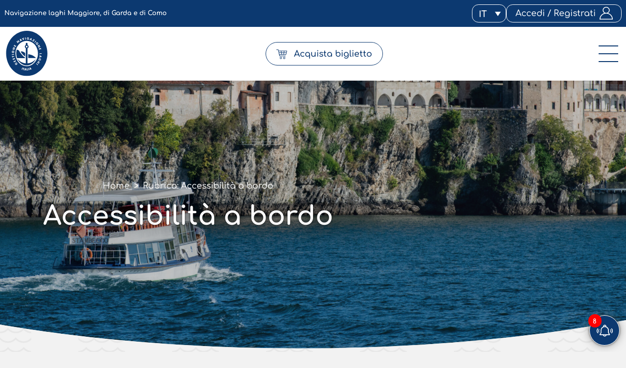

--- FILE ---
content_type: text/html; charset=UTF-8
request_url: https://www.navigazionelaghi.it/rubriche/accessibilita-a-bordo/
body_size: 34517
content:

<!doctype html>
<html lang="it-IT" data-theme="light">




<!--██-- INCLUDE HEAD --██-->
<head>
	<meta charset="UTF-8">
	<meta http-equiv="x-ua-compatible" content="ie=edge">

	<!-- SEO -->
	<meta name="description" content="Accessibilità a bordo e a terra - Lago Maggiore | Lago di Garda | Lago di Como">
	
	<meta name="viewport" content="width=device-width, initial-scale=1, shrink-to-fit=no">

	<link rel="apple-touch-icon" sizes="180x180" href="https://www.navigazionelaghi.it/wp-content/themes/foundation/library/images/favicons/apple-touch-icon.png">
	<link rel="icon" type="image/png" sizes="32x32" href="https://www.navigazionelaghi.it/wp-content/themes/foundation/library/images/favicons/favicon-32x32.png">
	<link rel="icon" type="image/png" sizes="16x16" href="https://www.navigazionelaghi.it/wp-content/themes/foundation/library/images/favicons/favicon-16x16.png">
	<link rel="manifest" href="https://www.navigazionelaghi.it/wp-content/themes/foundation/library/images/favicons/site.webmanifest">
	<link rel="mask-icon" href="https://www.navigazionelaghi.it/wp-content/themes/foundation/library/images/favicons/safari-pinned-tab.svg" color="#0c3970">
	<meta name="msapplication-TileColor" content="#ffffff">
	<meta name="msapplication-TileImage" content="https://www.navigazionelaghi.it/wp-content/themes/foundation/library/images/favicons/mstile-144x144.png">
	<meta name="theme-color" content="#ffffff">

	<link rel="pingback" href="">

	<!-- WP_HEAD -->
	<meta name='robots' content='index, follow, max-image-preview:large, max-snippet:-1, max-video-preview:-1' />
<link rel="alternate" hreflang="it" href="https://www.navigazionelaghi.it/rubriche/accessibilita-a-bordo/" />
<link rel="alternate" hreflang="en" href="https://www.navigazionelaghi.it/en/arguments/accessibility-on-board/" />
<link rel="alternate" hreflang="x-default" href="https://www.navigazionelaghi.it/rubriche/accessibilita-a-bordo/" />

	<!-- This site is optimized with the Yoast SEO plugin v26.8 - https://yoast.com/product/yoast-seo-wordpress/ -->
	<title>Accessibilità a bordo Archivi - Navigazione Laghi</title>
<link data-rocket-preload as="style" href="https://fonts.googleapis.com/css?family=Abril%20FatFace%3A400%2C400i%2C700%2C700i%7CAlegreya%3A400%2C400i%2C700%2C700i%7CAlegreya%20Sans%3A400%2C400i%2C700%2C700i%7CAmatic%20SC%3A400%2C400i%2C700%2C700i%7CAnonymous%20Pro%3A400%2C400i%2C700%2C700i%7CArchitects%20Daughter%3A400%2C400i%2C700%2C700i%7CArchivo%3A400%2C400i%2C700%2C700i%7CArchivo%20Narrow%3A400%2C400i%2C700%2C700i%7CAsap%3A400%2C400i%2C700%2C700i%7CBarlow%3A400%2C400i%2C700%2C700i%7CBioRhyme%3A400%2C400i%2C700%2C700i%7CBonbon%3A400%2C400i%2C700%2C700i%7CCabin%3A400%2C400i%2C700%2C700i%7CCairo%3A400%2C400i%2C700%2C700i%7CCardo%3A400%2C400i%2C700%2C700i%7CChivo%3A400%2C400i%2C700%2C700i%7CConcert%20One%3A400%2C400i%2C700%2C700i%7CCormorant%3A400%2C400i%2C700%2C700i%7CCrimson%20Text%3A400%2C400i%2C700%2C700i%7CEczar%3A400%2C400i%2C700%2C700i%7CExo%202%3A400%2C400i%2C700%2C700i%7CFira%20Sans%3A400%2C400i%2C700%2C700i%7CFjalla%20One%3A400%2C400i%2C700%2C700i%7CFrank%20Ruhl%20Libre%3A400%2C400i%2C700%2C700i%7CGreat%20Vibes%3A400%2C400i%2C700%2C700i%7CHeebo%3A400%2C400i%2C700%2C700i%7CIBM%20Plex%3A400%2C400i%2C700%2C700i%7CInconsolata%3A400%2C400i%2C700%2C700i%7CIndie%20Flower%3A400%2C400i%2C700%2C700i%7CInknut%20Antiqua%3A400%2C400i%2C700%2C700i%7CInter%3A400%2C400i%2C700%2C700i%7CKarla%3A400%2C400i%2C700%2C700i%7CLibre%20Baskerville%3A400%2C400i%2C700%2C700i%7CLibre%20Franklin%3A400%2C400i%2C700%2C700i%7CMontserrat%3A400%2C400i%2C700%2C700i%7CNeuton%3A400%2C400i%2C700%2C700i%7CNotable%3A400%2C400i%2C700%2C700i%7CNothing%20You%20Could%20Do%3A400%2C400i%2C700%2C700i%7CNoto%20Sans%3A400%2C400i%2C700%2C700i%7CNunito%3A400%2C400i%2C700%2C700i%7COld%20Standard%20TT%3A400%2C400i%2C700%2C700i%7COxygen%3A400%2C400i%2C700%2C700i%7CPacifico%3A400%2C400i%2C700%2C700i%7CPoppins%3A400%2C400i%2C700%2C700i%7CProza%20Libre%3A400%2C400i%2C700%2C700i%7CPT%20Sans%3A400%2C400i%2C700%2C700i%7CPT%20Serif%3A400%2C400i%2C700%2C700i%7CRakkas%3A400%2C400i%2C700%2C700i%7CReenie%20Beanie%3A400%2C400i%2C700%2C700i%7CRoboto%20Slab%3A400%2C400i%2C700%2C700i%7CRopa%20Sans%3A400%2C400i%2C700%2C700i%7CRubik%3A400%2C400i%2C700%2C700i%7CShadows%20Into%20Light%3A400%2C400i%2C700%2C700i%7CSpace%20Mono%3A400%2C400i%2C700%2C700i%7CSpectral%3A400%2C400i%2C700%2C700i%7CSue%20Ellen%20Francisco%3A400%2C400i%2C700%2C700i%7CTitillium%20Web%3A400%2C400i%2C700%2C700i%7CUbuntu%3A400%2C400i%2C700%2C700i%7CVarela%3A400%2C400i%2C700%2C700i%7CVollkorn%3A400%2C400i%2C700%2C700i%7CWork%20Sans%3A400%2C400i%2C700%2C700i%7CYatra%20One%3A400%2C400i%2C700%2C700i&#038;display=swap" rel="preload">
<link href="https://fonts.googleapis.com/css?family=Abril%20FatFace%3A400%2C400i%2C700%2C700i%7CAlegreya%3A400%2C400i%2C700%2C700i%7CAlegreya%20Sans%3A400%2C400i%2C700%2C700i%7CAmatic%20SC%3A400%2C400i%2C700%2C700i%7CAnonymous%20Pro%3A400%2C400i%2C700%2C700i%7CArchitects%20Daughter%3A400%2C400i%2C700%2C700i%7CArchivo%3A400%2C400i%2C700%2C700i%7CArchivo%20Narrow%3A400%2C400i%2C700%2C700i%7CAsap%3A400%2C400i%2C700%2C700i%7CBarlow%3A400%2C400i%2C700%2C700i%7CBioRhyme%3A400%2C400i%2C700%2C700i%7CBonbon%3A400%2C400i%2C700%2C700i%7CCabin%3A400%2C400i%2C700%2C700i%7CCairo%3A400%2C400i%2C700%2C700i%7CCardo%3A400%2C400i%2C700%2C700i%7CChivo%3A400%2C400i%2C700%2C700i%7CConcert%20One%3A400%2C400i%2C700%2C700i%7CCormorant%3A400%2C400i%2C700%2C700i%7CCrimson%20Text%3A400%2C400i%2C700%2C700i%7CEczar%3A400%2C400i%2C700%2C700i%7CExo%202%3A400%2C400i%2C700%2C700i%7CFira%20Sans%3A400%2C400i%2C700%2C700i%7CFjalla%20One%3A400%2C400i%2C700%2C700i%7CFrank%20Ruhl%20Libre%3A400%2C400i%2C700%2C700i%7CGreat%20Vibes%3A400%2C400i%2C700%2C700i%7CHeebo%3A400%2C400i%2C700%2C700i%7CIBM%20Plex%3A400%2C400i%2C700%2C700i%7CInconsolata%3A400%2C400i%2C700%2C700i%7CIndie%20Flower%3A400%2C400i%2C700%2C700i%7CInknut%20Antiqua%3A400%2C400i%2C700%2C700i%7CInter%3A400%2C400i%2C700%2C700i%7CKarla%3A400%2C400i%2C700%2C700i%7CLibre%20Baskerville%3A400%2C400i%2C700%2C700i%7CLibre%20Franklin%3A400%2C400i%2C700%2C700i%7CMontserrat%3A400%2C400i%2C700%2C700i%7CNeuton%3A400%2C400i%2C700%2C700i%7CNotable%3A400%2C400i%2C700%2C700i%7CNothing%20You%20Could%20Do%3A400%2C400i%2C700%2C700i%7CNoto%20Sans%3A400%2C400i%2C700%2C700i%7CNunito%3A400%2C400i%2C700%2C700i%7COld%20Standard%20TT%3A400%2C400i%2C700%2C700i%7COxygen%3A400%2C400i%2C700%2C700i%7CPacifico%3A400%2C400i%2C700%2C700i%7CPoppins%3A400%2C400i%2C700%2C700i%7CProza%20Libre%3A400%2C400i%2C700%2C700i%7CPT%20Sans%3A400%2C400i%2C700%2C700i%7CPT%20Serif%3A400%2C400i%2C700%2C700i%7CRakkas%3A400%2C400i%2C700%2C700i%7CReenie%20Beanie%3A400%2C400i%2C700%2C700i%7CRoboto%20Slab%3A400%2C400i%2C700%2C700i%7CRopa%20Sans%3A400%2C400i%2C700%2C700i%7CRubik%3A400%2C400i%2C700%2C700i%7CShadows%20Into%20Light%3A400%2C400i%2C700%2C700i%7CSpace%20Mono%3A400%2C400i%2C700%2C700i%7CSpectral%3A400%2C400i%2C700%2C700i%7CSue%20Ellen%20Francisco%3A400%2C400i%2C700%2C700i%7CTitillium%20Web%3A400%2C400i%2C700%2C700i%7CUbuntu%3A400%2C400i%2C700%2C700i%7CVarela%3A400%2C400i%2C700%2C700i%7CVollkorn%3A400%2C400i%2C700%2C700i%7CWork%20Sans%3A400%2C400i%2C700%2C700i%7CYatra%20One%3A400%2C400i%2C700%2C700i&#038;display=swap" media="print" onload="this.media=&#039;all&#039;" rel="stylesheet">
<noscript data-wpr-hosted-gf-parameters=""><link rel="stylesheet" href="https://fonts.googleapis.com/css?family=Abril%20FatFace%3A400%2C400i%2C700%2C700i%7CAlegreya%3A400%2C400i%2C700%2C700i%7CAlegreya%20Sans%3A400%2C400i%2C700%2C700i%7CAmatic%20SC%3A400%2C400i%2C700%2C700i%7CAnonymous%20Pro%3A400%2C400i%2C700%2C700i%7CArchitects%20Daughter%3A400%2C400i%2C700%2C700i%7CArchivo%3A400%2C400i%2C700%2C700i%7CArchivo%20Narrow%3A400%2C400i%2C700%2C700i%7CAsap%3A400%2C400i%2C700%2C700i%7CBarlow%3A400%2C400i%2C700%2C700i%7CBioRhyme%3A400%2C400i%2C700%2C700i%7CBonbon%3A400%2C400i%2C700%2C700i%7CCabin%3A400%2C400i%2C700%2C700i%7CCairo%3A400%2C400i%2C700%2C700i%7CCardo%3A400%2C400i%2C700%2C700i%7CChivo%3A400%2C400i%2C700%2C700i%7CConcert%20One%3A400%2C400i%2C700%2C700i%7CCormorant%3A400%2C400i%2C700%2C700i%7CCrimson%20Text%3A400%2C400i%2C700%2C700i%7CEczar%3A400%2C400i%2C700%2C700i%7CExo%202%3A400%2C400i%2C700%2C700i%7CFira%20Sans%3A400%2C400i%2C700%2C700i%7CFjalla%20One%3A400%2C400i%2C700%2C700i%7CFrank%20Ruhl%20Libre%3A400%2C400i%2C700%2C700i%7CGreat%20Vibes%3A400%2C400i%2C700%2C700i%7CHeebo%3A400%2C400i%2C700%2C700i%7CIBM%20Plex%3A400%2C400i%2C700%2C700i%7CInconsolata%3A400%2C400i%2C700%2C700i%7CIndie%20Flower%3A400%2C400i%2C700%2C700i%7CInknut%20Antiqua%3A400%2C400i%2C700%2C700i%7CInter%3A400%2C400i%2C700%2C700i%7CKarla%3A400%2C400i%2C700%2C700i%7CLibre%20Baskerville%3A400%2C400i%2C700%2C700i%7CLibre%20Franklin%3A400%2C400i%2C700%2C700i%7CMontserrat%3A400%2C400i%2C700%2C700i%7CNeuton%3A400%2C400i%2C700%2C700i%7CNotable%3A400%2C400i%2C700%2C700i%7CNothing%20You%20Could%20Do%3A400%2C400i%2C700%2C700i%7CNoto%20Sans%3A400%2C400i%2C700%2C700i%7CNunito%3A400%2C400i%2C700%2C700i%7COld%20Standard%20TT%3A400%2C400i%2C700%2C700i%7COxygen%3A400%2C400i%2C700%2C700i%7CPacifico%3A400%2C400i%2C700%2C700i%7CPoppins%3A400%2C400i%2C700%2C700i%7CProza%20Libre%3A400%2C400i%2C700%2C700i%7CPT%20Sans%3A400%2C400i%2C700%2C700i%7CPT%20Serif%3A400%2C400i%2C700%2C700i%7CRakkas%3A400%2C400i%2C700%2C700i%7CReenie%20Beanie%3A400%2C400i%2C700%2C700i%7CRoboto%20Slab%3A400%2C400i%2C700%2C700i%7CRopa%20Sans%3A400%2C400i%2C700%2C700i%7CRubik%3A400%2C400i%2C700%2C700i%7CShadows%20Into%20Light%3A400%2C400i%2C700%2C700i%7CSpace%20Mono%3A400%2C400i%2C700%2C700i%7CSpectral%3A400%2C400i%2C700%2C700i%7CSue%20Ellen%20Francisco%3A400%2C400i%2C700%2C700i%7CTitillium%20Web%3A400%2C400i%2C700%2C700i%7CUbuntu%3A400%2C400i%2C700%2C700i%7CVarela%3A400%2C400i%2C700%2C700i%7CVollkorn%3A400%2C400i%2C700%2C700i%7CWork%20Sans%3A400%2C400i%2C700%2C700i%7CYatra%20One%3A400%2C400i%2C700%2C700i&#038;display=swap"></noscript>
	<link rel="canonical" href="https://www.navigazionelaghi.it/rubriche/accessibilita-a-bordo/" />
	<meta property="og:locale" content="it_IT" />
	<meta property="og:type" content="article" />
	<meta property="og:title" content="Accessibilità a bordo Archivi - Navigazione Laghi" />
	<meta property="og:url" content="https://www.navigazionelaghi.it/rubriche/accessibilita-a-bordo/" />
	<meta property="og:site_name" content="Navigazione Laghi" />
	<meta property="og:image" content="https://www.navigazionelaghi.it/wp-content/uploads/2023/02/navigazione-laghi-logo.png" />
	<meta property="og:image:width" content="1200" />
	<meta property="og:image:height" content="675" />
	<meta property="og:image:type" content="image/png" />
	<meta name="twitter:card" content="summary_large_image" />
	<meta name="twitter:site" content="@NavLaghi" />
	<script type="application/ld+json" class="yoast-schema-graph">{"@context":"https://schema.org","@graph":[{"@type":"CollectionPage","@id":"https://www.navigazionelaghi.it/rubriche/accessibilita-a-bordo/","url":"https://www.navigazionelaghi.it/rubriche/accessibilita-a-bordo/","name":"Accessibilità a bordo Archivi - Navigazione Laghi","isPartOf":{"@id":"https://www.navigazionelaghi.it/#website"},"primaryImageOfPage":{"@id":"https://www.navigazionelaghi.it/rubriche/accessibilita-a-bordo/#primaryimage"},"image":{"@id":"https://www.navigazionelaghi.it/rubriche/accessibilita-a-bordo/#primaryimage"},"thumbnailUrl":"https://www.navigazionelaghi.it/wp-content/uploads/2021/07/Senza-titolo-1.png","breadcrumb":{"@id":"https://www.navigazionelaghi.it/rubriche/accessibilita-a-bordo/#breadcrumb"},"inLanguage":"it-IT"},{"@type":"ImageObject","inLanguage":"it-IT","@id":"https://www.navigazionelaghi.it/rubriche/accessibilita-a-bordo/#primaryimage","url":"https://www.navigazionelaghi.it/wp-content/uploads/2021/07/Senza-titolo-1.png","contentUrl":"https://www.navigazionelaghi.it/wp-content/uploads/2021/07/Senza-titolo-1.png","width":1080,"height":1920},{"@type":"BreadcrumbList","@id":"https://www.navigazionelaghi.it/rubriche/accessibilita-a-bordo/#breadcrumb","itemListElement":[{"@type":"ListItem","position":1,"name":"Home","item":"https://www.navigazionelaghi.it/"},{"@type":"ListItem","position":2,"name":"Accessibilità a bordo"}]},{"@type":"WebSite","@id":"https://www.navigazionelaghi.it/#website","url":"https://www.navigazionelaghi.it/","name":"Navigazione Laghi","description":"Lago Maggiore | Lago di Garda | Lago di Como","publisher":{"@id":"https://www.navigazionelaghi.it/#organization"},"potentialAction":[{"@type":"SearchAction","target":{"@type":"EntryPoint","urlTemplate":"https://www.navigazionelaghi.it/?s={search_term_string}"},"query-input":{"@type":"PropertyValueSpecification","valueRequired":true,"valueName":"search_term_string"}}],"inLanguage":"it-IT"},{"@type":"Organization","@id":"https://www.navigazionelaghi.it/#organization","name":"Navigazione Laghi","url":"https://www.navigazionelaghi.it/","logo":{"@type":"ImageObject","inLanguage":"it-IT","@id":"https://www.navigazionelaghi.it/#/schema/logo/image/","url":"https://www.navigazionelaghi.it/wp-content/uploads/2022/05/logo.png","contentUrl":"https://www.navigazionelaghi.it/wp-content/uploads/2022/05/logo.png","width":250,"height":270,"caption":"Navigazione Laghi"},"image":{"@id":"https://www.navigazionelaghi.it/#/schema/logo/image/"},"sameAs":["https://www.facebook.com/GestioneNavigazioneLaghi/","https://x.com/NavLaghi","https://www.instagram.com/gestionenavigazionelaghi/","https://www.linkedin.com/company/navigazionelaghi/","https://www.youtube.com/channel/UCvvXix50TzIdtV0gSwl-aOQ"]}]}</script>
	<!-- / Yoast SEO plugin. -->


<link href='https://fonts.gstatic.com' crossorigin rel='preconnect' />
<style id='wp-img-auto-sizes-contain-inline-css' type='text/css'>
img:is([sizes=auto i],[sizes^="auto," i]){contain-intrinsic-size:3000px 1500px}
/*# sourceURL=wp-img-auto-sizes-contain-inline-css */
</style>
<link rel='stylesheet' id='sbi_styles-css' href='https://www.navigazionelaghi.it/wp-content/plugins/instagram-feed-pro/css/sbi-styles.min.css' type='text/css' media='all' />
<style id='wp-emoji-styles-inline-css' type='text/css'>

	img.wp-smiley, img.emoji {
		display: inline !important;
		border: none !important;
		box-shadow: none !important;
		height: 1em !important;
		width: 1em !important;
		margin: 0 0.07em !important;
		vertical-align: -0.1em !important;
		background: none !important;
		padding: 0 !important;
	}
/*# sourceURL=wp-emoji-styles-inline-css */
</style>
<link rel='stylesheet' id='wp-block-library-css' href='https://www.navigazionelaghi.it/wp-includes/css/dist/block-library/style.min.css' type='text/css' media='all' />
<style id='global-styles-inline-css' type='text/css'>
:root{--wp--preset--aspect-ratio--square: 1;--wp--preset--aspect-ratio--4-3: 4/3;--wp--preset--aspect-ratio--3-4: 3/4;--wp--preset--aspect-ratio--3-2: 3/2;--wp--preset--aspect-ratio--2-3: 2/3;--wp--preset--aspect-ratio--16-9: 16/9;--wp--preset--aspect-ratio--9-16: 9/16;--wp--preset--color--black: #000000;--wp--preset--color--cyan-bluish-gray: #abb8c3;--wp--preset--color--white: #ffffff;--wp--preset--color--pale-pink: #f78da7;--wp--preset--color--vivid-red: #cf2e2e;--wp--preset--color--luminous-vivid-orange: #ff6900;--wp--preset--color--luminous-vivid-amber: #fcb900;--wp--preset--color--light-green-cyan: #7bdcb5;--wp--preset--color--vivid-green-cyan: #00d084;--wp--preset--color--pale-cyan-blue: #8ed1fc;--wp--preset--color--vivid-cyan-blue: #0693e3;--wp--preset--color--vivid-purple: #9b51e0;--wp--preset--gradient--vivid-cyan-blue-to-vivid-purple: linear-gradient(135deg,rgb(6,147,227) 0%,rgb(155,81,224) 100%);--wp--preset--gradient--light-green-cyan-to-vivid-green-cyan: linear-gradient(135deg,rgb(122,220,180) 0%,rgb(0,208,130) 100%);--wp--preset--gradient--luminous-vivid-amber-to-luminous-vivid-orange: linear-gradient(135deg,rgb(252,185,0) 0%,rgb(255,105,0) 100%);--wp--preset--gradient--luminous-vivid-orange-to-vivid-red: linear-gradient(135deg,rgb(255,105,0) 0%,rgb(207,46,46) 100%);--wp--preset--gradient--very-light-gray-to-cyan-bluish-gray: linear-gradient(135deg,rgb(238,238,238) 0%,rgb(169,184,195) 100%);--wp--preset--gradient--cool-to-warm-spectrum: linear-gradient(135deg,rgb(74,234,220) 0%,rgb(151,120,209) 20%,rgb(207,42,186) 40%,rgb(238,44,130) 60%,rgb(251,105,98) 80%,rgb(254,248,76) 100%);--wp--preset--gradient--blush-light-purple: linear-gradient(135deg,rgb(255,206,236) 0%,rgb(152,150,240) 100%);--wp--preset--gradient--blush-bordeaux: linear-gradient(135deg,rgb(254,205,165) 0%,rgb(254,45,45) 50%,rgb(107,0,62) 100%);--wp--preset--gradient--luminous-dusk: linear-gradient(135deg,rgb(255,203,112) 0%,rgb(199,81,192) 50%,rgb(65,88,208) 100%);--wp--preset--gradient--pale-ocean: linear-gradient(135deg,rgb(255,245,203) 0%,rgb(182,227,212) 50%,rgb(51,167,181) 100%);--wp--preset--gradient--electric-grass: linear-gradient(135deg,rgb(202,248,128) 0%,rgb(113,206,126) 100%);--wp--preset--gradient--midnight: linear-gradient(135deg,rgb(2,3,129) 0%,rgb(40,116,252) 100%);--wp--preset--font-size--small: 13px;--wp--preset--font-size--medium: 20px;--wp--preset--font-size--large: 36px;--wp--preset--font-size--x-large: 42px;--wp--preset--spacing--20: 0.44rem;--wp--preset--spacing--30: 0.67rem;--wp--preset--spacing--40: 1rem;--wp--preset--spacing--50: 1.5rem;--wp--preset--spacing--60: 2.25rem;--wp--preset--spacing--70: 3.38rem;--wp--preset--spacing--80: 5.06rem;--wp--preset--shadow--natural: 6px 6px 9px rgba(0, 0, 0, 0.2);--wp--preset--shadow--deep: 12px 12px 50px rgba(0, 0, 0, 0.4);--wp--preset--shadow--sharp: 6px 6px 0px rgba(0, 0, 0, 0.2);--wp--preset--shadow--outlined: 6px 6px 0px -3px rgb(255, 255, 255), 6px 6px rgb(0, 0, 0);--wp--preset--shadow--crisp: 6px 6px 0px rgb(0, 0, 0);}:where(.is-layout-flex){gap: 0.5em;}:where(.is-layout-grid){gap: 0.5em;}body .is-layout-flex{display: flex;}.is-layout-flex{flex-wrap: wrap;align-items: center;}.is-layout-flex > :is(*, div){margin: 0;}body .is-layout-grid{display: grid;}.is-layout-grid > :is(*, div){margin: 0;}:where(.wp-block-columns.is-layout-flex){gap: 2em;}:where(.wp-block-columns.is-layout-grid){gap: 2em;}:where(.wp-block-post-template.is-layout-flex){gap: 1.25em;}:where(.wp-block-post-template.is-layout-grid){gap: 1.25em;}.has-black-color{color: var(--wp--preset--color--black) !important;}.has-cyan-bluish-gray-color{color: var(--wp--preset--color--cyan-bluish-gray) !important;}.has-white-color{color: var(--wp--preset--color--white) !important;}.has-pale-pink-color{color: var(--wp--preset--color--pale-pink) !important;}.has-vivid-red-color{color: var(--wp--preset--color--vivid-red) !important;}.has-luminous-vivid-orange-color{color: var(--wp--preset--color--luminous-vivid-orange) !important;}.has-luminous-vivid-amber-color{color: var(--wp--preset--color--luminous-vivid-amber) !important;}.has-light-green-cyan-color{color: var(--wp--preset--color--light-green-cyan) !important;}.has-vivid-green-cyan-color{color: var(--wp--preset--color--vivid-green-cyan) !important;}.has-pale-cyan-blue-color{color: var(--wp--preset--color--pale-cyan-blue) !important;}.has-vivid-cyan-blue-color{color: var(--wp--preset--color--vivid-cyan-blue) !important;}.has-vivid-purple-color{color: var(--wp--preset--color--vivid-purple) !important;}.has-black-background-color{background-color: var(--wp--preset--color--black) !important;}.has-cyan-bluish-gray-background-color{background-color: var(--wp--preset--color--cyan-bluish-gray) !important;}.has-white-background-color{background-color: var(--wp--preset--color--white) !important;}.has-pale-pink-background-color{background-color: var(--wp--preset--color--pale-pink) !important;}.has-vivid-red-background-color{background-color: var(--wp--preset--color--vivid-red) !important;}.has-luminous-vivid-orange-background-color{background-color: var(--wp--preset--color--luminous-vivid-orange) !important;}.has-luminous-vivid-amber-background-color{background-color: var(--wp--preset--color--luminous-vivid-amber) !important;}.has-light-green-cyan-background-color{background-color: var(--wp--preset--color--light-green-cyan) !important;}.has-vivid-green-cyan-background-color{background-color: var(--wp--preset--color--vivid-green-cyan) !important;}.has-pale-cyan-blue-background-color{background-color: var(--wp--preset--color--pale-cyan-blue) !important;}.has-vivid-cyan-blue-background-color{background-color: var(--wp--preset--color--vivid-cyan-blue) !important;}.has-vivid-purple-background-color{background-color: var(--wp--preset--color--vivid-purple) !important;}.has-black-border-color{border-color: var(--wp--preset--color--black) !important;}.has-cyan-bluish-gray-border-color{border-color: var(--wp--preset--color--cyan-bluish-gray) !important;}.has-white-border-color{border-color: var(--wp--preset--color--white) !important;}.has-pale-pink-border-color{border-color: var(--wp--preset--color--pale-pink) !important;}.has-vivid-red-border-color{border-color: var(--wp--preset--color--vivid-red) !important;}.has-luminous-vivid-orange-border-color{border-color: var(--wp--preset--color--luminous-vivid-orange) !important;}.has-luminous-vivid-amber-border-color{border-color: var(--wp--preset--color--luminous-vivid-amber) !important;}.has-light-green-cyan-border-color{border-color: var(--wp--preset--color--light-green-cyan) !important;}.has-vivid-green-cyan-border-color{border-color: var(--wp--preset--color--vivid-green-cyan) !important;}.has-pale-cyan-blue-border-color{border-color: var(--wp--preset--color--pale-cyan-blue) !important;}.has-vivid-cyan-blue-border-color{border-color: var(--wp--preset--color--vivid-cyan-blue) !important;}.has-vivid-purple-border-color{border-color: var(--wp--preset--color--vivid-purple) !important;}.has-vivid-cyan-blue-to-vivid-purple-gradient-background{background: var(--wp--preset--gradient--vivid-cyan-blue-to-vivid-purple) !important;}.has-light-green-cyan-to-vivid-green-cyan-gradient-background{background: var(--wp--preset--gradient--light-green-cyan-to-vivid-green-cyan) !important;}.has-luminous-vivid-amber-to-luminous-vivid-orange-gradient-background{background: var(--wp--preset--gradient--luminous-vivid-amber-to-luminous-vivid-orange) !important;}.has-luminous-vivid-orange-to-vivid-red-gradient-background{background: var(--wp--preset--gradient--luminous-vivid-orange-to-vivid-red) !important;}.has-very-light-gray-to-cyan-bluish-gray-gradient-background{background: var(--wp--preset--gradient--very-light-gray-to-cyan-bluish-gray) !important;}.has-cool-to-warm-spectrum-gradient-background{background: var(--wp--preset--gradient--cool-to-warm-spectrum) !important;}.has-blush-light-purple-gradient-background{background: var(--wp--preset--gradient--blush-light-purple) !important;}.has-blush-bordeaux-gradient-background{background: var(--wp--preset--gradient--blush-bordeaux) !important;}.has-luminous-dusk-gradient-background{background: var(--wp--preset--gradient--luminous-dusk) !important;}.has-pale-ocean-gradient-background{background: var(--wp--preset--gradient--pale-ocean) !important;}.has-electric-grass-gradient-background{background: var(--wp--preset--gradient--electric-grass) !important;}.has-midnight-gradient-background{background: var(--wp--preset--gradient--midnight) !important;}.has-small-font-size{font-size: var(--wp--preset--font-size--small) !important;}.has-medium-font-size{font-size: var(--wp--preset--font-size--medium) !important;}.has-large-font-size{font-size: var(--wp--preset--font-size--large) !important;}.has-x-large-font-size{font-size: var(--wp--preset--font-size--x-large) !important;}
/*# sourceURL=global-styles-inline-css */
</style>

<style id='classic-theme-styles-inline-css' type='text/css'>
/*! This file is auto-generated */
.wp-block-button__link{color:#fff;background-color:#32373c;border-radius:9999px;box-shadow:none;text-decoration:none;padding:calc(.667em + 2px) calc(1.333em + 2px);font-size:1.125em}.wp-block-file__button{background:#32373c;color:#fff;text-decoration:none}
/*# sourceURL=/wp-includes/css/classic-themes.min.css */
</style>
<link rel='stylesheet' id='wpmf-gallery-popup-style-css' href='https://www.navigazionelaghi.it/wp-content/plugins/wp-media-folder/assets/css/display-gallery/magnific-popup.css' type='text/css' media='all' />
<link rel='stylesheet' id='wpml-legacy-dropdown-click-0-css' href='https://www.navigazionelaghi.it/wp-content/plugins/sitepress-multilingual-cms/templates/language-switchers/legacy-dropdown-click/style.min.css' type='text/css' media='all' />
<link rel='stylesheet' id='search-filter-plugin-styles-css' href='https://www.navigazionelaghi.it/wp-content/plugins/search-filter-pro/public/assets/css/search-filter.min.css' type='text/css' media='all' />
<link rel='stylesheet' id='print-style-css' href='https://www.navigazionelaghi.it/wp-content/themes/foundation/library/css/print.css' type='text/css' media='print' />
<link rel='stylesheet' id='core-stylesheet-css' href='https://www.navigazionelaghi.it/wp-content/themes/foundation/library/css/foundation.css' type='text/css' media='all' />
<link rel='stylesheet' id='custom-stylesheet-css' href='https://www.navigazionelaghi.it/wp-content/themes/foundation/library/css/custom.css' type='text/css' media='all' />
<script type="text/javascript" src="https://ajax.googleapis.com/ajax/libs/jquery/3.5.1/jquery.min.js" id="jquery-core-js"></script>
<script type="text/javascript" src="https://www.navigazionelaghi.it/wp-includes/js/jquery/jquery-migrate.min.js" id="jquery-migrate-js"></script>
<script type="text/javascript" src="https://www.navigazionelaghi.it/wp-content/plugins/svg-support/vendor/DOMPurify/DOMPurify.min.js" id="bodhi-dompurify-library-js"></script>
<script type="text/javascript" id="bodhi_svg_inline-js-extra">
/* <![CDATA[ */
var svgSettings = {"skipNested":""};
//# sourceURL=bodhi_svg_inline-js-extra
/* ]]> */
</script>
<script type="text/javascript" src="https://www.navigazionelaghi.it/wp-content/plugins/svg-support/js/min/svgs-inline-min.js" id="bodhi_svg_inline-js"></script>
<script type="text/javascript" id="bodhi_svg_inline-js-after">
/* <![CDATA[ */
cssTarget={"Bodhi":"img.rip_and_tear","ForceInlineSVG":"rip_and_tear"};ForceInlineSVGActive="false";frontSanitizationEnabled="on";
//# sourceURL=bodhi_svg_inline-js-after
/* ]]> */
</script>
<script type="text/javascript" src="https://www.navigazionelaghi.it/wp-content/plugins/sitepress-multilingual-cms/templates/language-switchers/legacy-dropdown-click/script.min.js" id="wpml-legacy-dropdown-click-0-js"></script>
<script type="text/javascript" id="search-filter-plugin-build-js-extra">
/* <![CDATA[ */
var SF_LDATA = {"ajax_url":"https://www.navigazionelaghi.it/wp-admin/admin-ajax.php","home_url":"https://www.navigazionelaghi.it/","extensions":[]};
//# sourceURL=search-filter-plugin-build-js-extra
/* ]]> */
</script>
<script type="text/javascript" src="https://www.navigazionelaghi.it/wp-content/plugins/search-filter-pro/public/assets/js/search-filter-build.min.js" id="search-filter-plugin-build-js"></script>
<script type="text/javascript" src="https://www.navigazionelaghi.it/wp-content/plugins/search-filter-pro/public/assets/js/chosen.jquery.min.js" id="search-filter-plugin-chosen-js"></script>
<script type="text/javascript" src="https://www.navigazionelaghi.it/wp-content/themes/foundation/library/js/modernizr.custom.min.js" id="core-modernizr-js"></script>
<link rel="https://api.w.org/" href="https://www.navigazionelaghi.it/wp-json/" /><link rel="alternate" title="JSON" type="application/json" href="https://www.navigazionelaghi.it/wp-json/wp/v2/rubriche/116" /><meta name="generator" content="WPML ver:4.8.6 stt:1,27;" />

			<link rel="stylesheet" type="text/css" href="https://www.navigazionelaghi.it/wp-content/themes/foundation/components/swiper/css/swiper.min.css" />
	<script type="text/javascript" defer src="https://www.navigazionelaghi.it/wp-content/themes/foundation/components/swiper/js/swiper.min.js"></script>

		<link rel="preconnect" href="https://cdn.jsdelivr.net/npm/flatpickr/dist" />
	<link rel="dns-prefetch" href="https://cdn.jsdelivr.net/npm/flatpickr" />


	<!--script type="text/javascript">
		window._adftrack = Array.isArray(window._adftrack) ? window._adftrack : (window._adftrack ? [window._adftrack] : []);
		window._adftrack.push({
			pm: 1757276
		});
		window._adftrack.push({
			pm: 1757276,
			divider: encodeURIComponent('|'),
			pagename: encodeURIComponent('nl_site_audience')
		});
		(function () { var s = document.createElement('script'); s.type = 'text/javascript'; s.async = true; s.src = 'https://track.adform.net/serving/scripts/trackpoint/async/'; var x = document.getElementsByTagName('script')[0]; x.parentNode.insertBefore(s, x); })();
	</script-->
	<!-- End of global snippet: Please do not remove -->


	<!-- <script type="text/javascript">
		var _mtm = window._mtm = window._mtm || [];
		_mtm.push({ 'mtm.startTime': (new Date().getTime()), 'event': 'mtm.Start' });
		var d = document, g = d.createElement('script'), s = d.getElementsByTagName('script')[0];
		g.type = 'text/javascript'; g.async = true; g.src = 'https://analytics.eikondigital.it/js/container_rlRzCltk.js'; s.parentNode.insertBefore(g, s);
	</script> -->



 	<!-- Web Anlytics Italia GDPR Compliant -->

	<script type="text/javascript" >
		var _paq = window._paq = window._paq || [];
		/* tracker methods like "setCustomDimension" should be called before "trackPageView" */
		_paq.push(['trackPageView']);
		_paq.push(['enableLinkTracking']);
		(function() {
		var u="https://ingestion.webanalytics.italia.it/";
		_paq.push(['setTrackerUrl', u+'matomo.php']);
		_paq.push(['setSiteId', 'VJq8J4e3LY']);
		var d=document, g=d.createElement('script'), s=d.getElementsByTagName('script')[0];
		g.type='text/javascript'; g.async=true; g.src=u+'matomo.js'; s.parentNode.insertBefore(g,s);
		})();
	</script>
	<!-- End Matomo Code -->

<link rel='stylesheet' id='mailpoet_public-css' href='https://www.navigazionelaghi.it/wp-content/plugins/mailpoet/assets/dist/css/mailpoet-public.eb66e3ab.css' type='text/css' media='all' />



<meta name="generator" content="WP Rocket 3.20.3" data-wpr-features="wpr_preload_links" /></head>
<!--██-- END - HEAD --██-->


<!--∞∞∞∞∞∞∞∞∞∞∞∞∞∞∞∞∞∞∞∞∞∞∞∞∞∞∞∞∞∞∞∞∞∞∞∞∞∞∞∞∞∞∞∞∞∞∞∞∞∞∞∞∞∞∞∞∞∞∞∞∞∞∞∞∞∞∞∞∞∞∞∞∞∞∞∞∞∞∞∞∞∞∞∞∞∞∞∞∞∞∞∞∞∞∞∞∞∞∞∞∞∞∞∞∞∞∞∞∞∞∞∞∞∞∞∞∞∞∞∞∞∞∞∞∞∞∞∞∞∞∞∞∞∞∞∞∞∞∞∞∞∞∞∞∞∞∞-->




<!--██-- BODY INIT. --██-->
<body>


		



	<!--██-- HEADER CONTAINER --██-->

	<header data-rocket-location-hash="9e75f2cc19f7c1083545fe48f346c6a5" class="header w100 clr">


		<!--░░-- HEAD INFO MOBILE --░░-->
		<div data-rocket-location-hash="0d9df364a60b978bbba77d76bf673703" class="rel w100" id="head_info_mobile">
			<div data-rocket-location-hash="0911d741a21ba9f48e7344f1da00aae3" class="head_info rel w100 flex flex-sort">

				<h2 class="p">Navigazione laghi Maggiore, di Garda e di Como</h2>

				
<div class="wpml-ls-statics-shortcode_actions wpml-ls wpml-ls-legacy-dropdown-click js-wpml-ls-legacy-dropdown-click">
	<ul role="menu">

		<li class="wpml-ls-slot-shortcode_actions wpml-ls-item wpml-ls-item-it wpml-ls-current-language wpml-ls-first-item wpml-ls-item-legacy-dropdown-click" role="none">

			<a href="#" class="js-wpml-ls-item-toggle wpml-ls-item-toggle" role="menuitem" title="Passa a IT">
                <span class="wpml-ls-native" role="menuitem">IT</span></a>

			<ul class="js-wpml-ls-sub-menu wpml-ls-sub-menu" role="menu">
				
					<li class="wpml-ls-slot-shortcode_actions wpml-ls-item wpml-ls-item-en wpml-ls-last-item" role="none">
						<a href="https://www.navigazionelaghi.it/en/arguments/accessibility-on-board/" class="wpml-ls-link" role="menuitem" aria-label="Passa a EN" title="Passa a EN">
                            <span class="wpml-ls-display">EN</span></a>
					</li>

							</ul>

		</li>

	</ul>
</div>
				<div class="rel" id="head_login">
											<a href="https://www.navigazionelaghi.it/area-riservata/" title="Accedi / Registrati" class="link">
							<span>Accedi / Registrati</span>
							<svg x="0px" y="0px" viewBox="0 0 100 100">
								<path d="M63.7,49c7.6-4.7,12.8-13,12.8-22.5C76.5,11.9,64.6,0,50,0S23.5,11.9,23.5,26.5c0,9.6,5.2,17.9,12.8,22.5
									C15.4,55,0,74.2,0,97.1v2.9h100v-2.9C100,74.2,84.6,55,63.7,49z M29.4,26.5c0-11.4,9.2-20.6,20.6-20.6s20.6,9.2,20.6,20.6
									S61.4,47.1,50,47.1S29.4,37.8,29.4,26.5z M6,94.1c1.5-23,20.7-41.2,44-41.2s42.5,18.2,44,41.2H6z"/>
							</svg>
						</a>
										<div class="abs" id="head_login_menu">
						<ul>
							<li>
								<a href="https://www.navigazionelaghi.it/area-riservata/?pd=dashboard" title="Bacheca">
									<svg x="0px" y="0px" viewBox="0 0 100 100">
										<g>
											<path d="M90.6,0H9.4C6.9,0,4.5,1,2.7,2.8C1,4.5,0,6.9,0,9.4v81.2c0,2.5,1,4.9,2.7,6.7C4.5,99,6.9,100,9.4,100h81.2
												c2.5,0,4.9-1,6.6-2.8c1.8-1.8,2.7-4.2,2.7-6.7V9.4c0-2.5-1-4.9-2.7-6.7C95.5,1,93.1,0,90.6,0z M93.8,90.6c0,0.8-0.3,1.6-0.9,2.2
												c-0.6,0.6-1.4,0.9-2.2,0.9H9.4c-0.8,0-1.6-0.3-2.2-0.9c-0.6-0.6-0.9-1.4-0.9-2.2V9.4c0-0.8,0.3-1.6,0.9-2.2
												c0.6-0.6,1.4-0.9,2.2-0.9h81.2c0.8,0,1.6,0.3,2.2,0.9c0.6,0.6,0.9,1.4,0.9,2.2V90.6z"/>
											<path d="M81.2,28H18.8c-1.1,0-2.1,0.6-2.7,1.6c-0.6,1-0.6,2.2,0,3.1c0.6,1,1.6,1.6,2.7,1.6h62.5c1.1,0,2.2-0.6,2.7-1.6
												c0.6-1,0.6-2.2,0-3.1S82.4,28,81.2,28z"/>
											<path d="M81.2,46.9H18.8c-1.1,0-2.1,0.6-2.7,1.6c-0.6,1-0.6,2.2,0,3.1c0.6,1,1.6,1.6,2.7,1.6h62.5
												c1.1,0,2.2-0.6,2.7-1.6c0.6-1,0.6-2.2,0-3.1C83.4,47.5,82.4,46.9,81.2,46.9z"/>
											<path d="M81.2,65.7H18.8c-1.1,0-2.1,0.6-2.7,1.6c-0.6,1-0.6,2.2,0,3.1c0.6,1,1.6,1.6,2.7,1.6h62.5
												c1.1,0,2.2-0.6,2.7-1.6c0.6-1,0.6-2.2,0-3.1C83.4,66.3,82.4,65.7,81.2,65.7z"/>
										</g>
									</svg>
									<span>Bacheca</span>
								</a>
							</li>
							<li>
								<a href="https://www.navigazionelaghi.it/area-riservata/?pd=orders" title="Ordini">
									<svg x="0px" y="0px" viewBox="0 0 100 100">
										<g>
											<path d="M54.6,87.3c0-3.4-1.4-6.6-3.7-8.9c-2.4-2.4-5.6-3.7-9-3.7c-3.4,0-6.6,1.3-9,3.7c-2.4,2.4-3.7,5.6-3.7,9
												c0,3.4,1.3,6.6,3.7,9c2.4,2.4,5.6,3.7,9,3.7c3.4,0,6.6-1.3,9-3.7C53.3,93.9,54.7,90.6,54.6,87.3L54.6,87.3z M36.8,87.3L36.8,87.3
												c0-1.4,0.6-2.7,1.5-3.6c1-1,2.3-1.5,3.7-1.5c1.4,0,2.7,0.6,3.6,1.5c1,1,1.5,2.3,1.5,3.7c0,1.4-0.6,2.7-1.5,3.6
												c-1,1-2.3,1.5-3.7,1.5c-1.4,0-2.7-0.6-3.7-1.5C37.3,90,36.8,88.7,36.8,87.3L36.8,87.3z"/>
											<path d="M92.6,87.3c0-3.4-1.4-6.6-3.7-9c-2.4-2.4-5.6-3.7-9-3.7c-3.4,0-6.6,1.4-9,3.7c-2.4,2.4-3.7,5.6-3.7,9
												c0,3.4,1.4,6.6,3.7,9c2.4,2.4,5.6,3.7,9,3.7c3.4,0,6.6-1.4,8.9-3.7C91.3,93.9,92.6,90.6,92.6,87.3L92.6,87.3z M74.8,87.3
												c0-1.4,0.6-2.7,1.5-3.6c1-1,2.3-1.5,3.6-1.5s2.7,0.5,3.6,1.5c1,1,1.5,2.3,1.5,3.6c0,1.4-0.5,2.7-1.5,3.7c-1,1-2.3,1.5-3.6,1.5
												c-1.4,0-2.7-0.5-3.7-1.5C75.3,90,74.8,88.7,74.8,87.3L74.8,87.3z"/>
											<path d="M24.2,3.1c-0.2-0.9-0.6-1.6-1.3-2.2C22.2,0.3,21.4,0,20.5,0H5.3C4,0,2.7,0.7,2,1.9C1.4,3,1.4,4.5,2,5.6
												C2.7,6.8,4,7.5,5.3,7.5h12.1l3.2,17.1c0,0.1,0.1,0.3,0.1,0.4l8,42.1l0,0c0.2,0.9,0.6,1.6,1.3,2.2c0.7,0.6,1.5,0.9,2.4,0.9h54.8
												c0.2,0,0.5,0,0.7-0.1h0.2l0.4-0.1l0.3-0.1l0.4-0.2l0.2-0.2l0.3-0.3l0.2-0.2c0.1-0.1,0.2-0.2,0.3-0.3l0.2-0.2
												c0.1-0.1,0.1-0.2,0.2-0.4c0-0.1,0.1-0.2,0.1-0.3l0,0c0.1-0.1,0.1-0.3,0.1-0.4c0-0.1,0-0.2,0.1-0.3l7.5-42.4l0,0
												c0.2-1.1-0.1-2.2-0.8-3.1c-0.7-0.9-1.8-1.3-2.9-1.3H27.4L24.2,3.1z M90.2,27.9l-6.2,34.9H35.5l-6.6-34.9L90.2,27.9L90.2,27.9z"/>
										</g>
									</svg>
									<span>Ordini</span>
								</a>
							</li>
							<li>
								<a href="https://www.navigazionelaghi.it/area-riservata/?pd=season_ticket" title="Abbonamenti">
									<svg x="0px" y="0px" viewBox="0 0 100 100">
										<g>
											<path d="M61.5,100c2.1,0,4.1-0.8,5.6-2.3l6.2-6.1c1.1-1.1,1.4-3.1,0.3-4.4c-2.8-3.9-2.4-9.1,0.9-12.5
												c3.4-3.4,8.7-3.8,12.5-0.9c1.4,1,3.2,0.8,4.4-0.3l6.2-6.1c3.1-3.1,3.1-8.2,0-11.3L44.3,2.3c-3.1-3.1-8.2-3.1-11.3,0l-6.2,6.1
												c-1.1,1.1-1.4,3.1-0.3,4.4c2.8,3.9,2.4,9.1-0.9,12.5c-3.4,3.4-8.7,3.8-12.5,0.9c-1.4-1-3.2-0.8-4.4,0.3l-6.3,6.3
												c-3.1,3.1-3.1,8.2,0,11.3l53.5,53.4C57.4,99.2,59.5,100,61.5,100L61.5,100z M93.4,61.4c0,0.2,0,0.6-0.3,0.8l-4.3,4.3
												c-6.3-3.1-13.8-1.9-18.9,3.2c-5.1,5.1-6.3,12.6-3.2,18.9l-4.3,4.3c-0.3,0.3-0.7,0.3-0.8,0.3c-0.1,0-0.6,0-0.8-0.3L24.9,57.2
												L57.2,25L93,60.7C93.4,60.9,93.4,61.3,93.4,61.4L93.4,61.4z M6.9,38.6c0-0.2,0-0.6,0.3-0.8l4.3-4.3c6.3,3.1,13.8,1.9,18.9-3.2
												s6.3-12.6,3.2-18.9L38,7.1c0.3-0.3,0.7-0.3,0.8-0.3c0.2,0,0.6,0,0.8,0.3l12.8,13L20.1,52.3L7.2,39.4C6.9,39.1,6.9,38.7,6.9,38.6
												L6.9,38.6z"/>
											<path d="M42,63.3l21.5-21.4l4.8,4.8L46.8,68.1L42,63.3z"/>
										</g>
									</svg>
									<span>Abbonamenti</span>
								</a>
							</li>
							<li>
								<a href="https://www.navigazionelaghi.it/area-riservata/?pd=rapid_service" title="Prenotazioni SR">
									<svg x="0px" y="0px" viewBox="0 0 100 100">
										<g>
											<path d="M84.6,100H15.4C6.9,100,0,93.1,0,84.6V15.4C0,6.9,6.9,0,15.4,0h69.3C93.1,0,100,6.9,100,15.4v69.3
												C100,93.1,93.1,100,84.6,100z M15.4,3.5C8.8,3.5,3.5,8.8,3.5,15.4v69.3c0,6.6,5.3,11.9,11.9,11.9h69.3c6.6,0,11.9-5.3,11.9-11.9
												V15.4c0-6.6-5.3-11.9-11.9-11.9C84.6,3.5,15.4,3.5,15.4,3.5z"/>
											<g>
												<path d="M24.4,73.7c-6.1,0-10.7-1.5-13.7-4.2c-3.1-3-4.2-7.1-3.1-12.2l0.3-1.4l12.1-0.1l-0.2,1.9
													c-0.2,2.1,0.2,2.9,0.4,3.4c0.3,0.5,1.1,1.9,5.5,1.9c1.8,0,3.5-0.2,4.9-0.6c2.1-0.7,3.3-1.9,3.6-3.7c0.2-0.7,0-1.1-0.5-1.5
													c-0.5-0.4-1.8-1.1-4.9-1.7l-4.4-1c-4.9-1.2-7.8-2.3-9.4-3.6c-3-2.3-4-6.2-2.9-11c0.9-4.2,3.1-7.8,6.9-10.7
													c3.6-2.8,8.4-4.2,14.2-4.2c5,0,8.9,1.3,12,4.1c3.2,2.9,4.2,6.9,3.3,12.1l-0.3,1.4H36.1l0.3-2c0.4-2.3-0.5-3.3-1.4-3.8
													c-1-0.5-2.4-0.9-4.1-0.9c-2.1,0-3.6,0.3-5,1.1c-1.2,0.7-1.9,1.6-2.1,2.8c-0.2,1,0,1.3,0.5,1.6c0.3,0.2,1.3,0.8,4.8,1.6l7,1.8
													c3.4,0.9,5.8,2,7.5,3.6c2.6,2.3,3.4,5.9,2.5,10.5c-1,4.4-3.4,8-7.3,10.8C35.2,72.3,30.3,73.7,24.4,73.7z M10.8,59.3
													c-0.4,3.2,0.3,5.6,2.3,7.6c2.3,2.2,6.2,3.3,11.3,3.3s9.4-1.2,12.6-3.6c3.2-2.3,5.1-5.2,5.9-8.8c0.7-3.3,0.2-5.6-1.5-7.2
													c-1.2-1.1-3.2-2-5.9-2.7l-7-1.8c-3.9-1-5.2-1.6-5.8-2.1c-1.8-1.1-2.5-3-2-5.3c0.4-2.2,1.7-3.8,3.8-5c1.9-1.1,4.1-1.6,6.8-1.6
													c2.3,0,4.3,0.4,5.9,1.4c1.5,0.9,3,2.5,3.1,5.3h5.3c0.3-3.2-0.4-5.7-2.4-7.5c-2.3-2.2-5.6-3.2-9.7-3.2c-5.1,0-9.1,1.1-12.1,3.5
													s-4.9,5.2-5.6,8.6c-0.8,3.6-0.3,6.1,1.7,7.6c1.1,1,3.7,1.9,7.9,2.9l4.3,1c2.7,0.5,4.8,1.3,6.1,2.3c1.6,1.1,2.3,3,1.8,5.1
													c-0.6,3-2.7,5.2-6,6.2c-1.8,0.5-3.7,0.8-5.9,0.8c-4.2,0-6.9-1.1-8.4-3.5c-0.6-1-1-2.2-1-3.6L10.8,59.3z"/>
												<path d="M86.6,72.5H73.5l-0.2-1.6c-0.1-1-0.1-1.9-0.1-2.5c0-1.2,0.2-2.4,0.4-4.1l0.8-4c0.6-3.2,0.1-4,0-4.2
													c-0.1-0.1-0.8-0.8-3.8-0.8h-8l-3.6,16.9H46.7l10-46.7h22.5c3.5,0.1,5.8,0.5,7.5,1.3c1.7,0.8,3.1,2.1,4.2,3.7v0.1
													c0.9,1.4,1.4,2.8,1.7,4.2c0.3,1.6,0.3,3.5-0.2,5.3c-0.5,2.3-1.6,4.5-3.1,6.7c-1,1.4-2.3,2.6-3.9,3.5c0.7,0.7,1.2,1.6,1.6,2.5
													c0.6,1.7,0.6,4.2-0.1,7.7l-0.6,2.9c-0.5,2.3-0.6,3.3-0.6,3.6c0,0.8,0.2,0.9,0.3,1l1,0.6L86.6,72.5z M76.7,69h6
													c-0.2-0.5-0.3-1.1-0.3-1.8c0-1,0.3-2.4,0.6-4.3l0.6-2.9c0.7-3.4,0.5-5,0.3-5.8c-0.3-1-1.1-1.8-2.5-2.3l-4.2-1.7l4.2-1.5
													c2.3-0.8,3.9-2,5.1-3.6c1.4-1.8,2.2-3.6,2.6-5.4v-0.1c0.4-1.6,0.3-2.9,0.2-3.7c-0.2-1-0.6-2.1-1.2-3c-0.8-1.1-1.7-2-2.9-2.5
													c-1.2-0.5-3.2-0.9-6.1-1H59.5L51.1,69h5.3l3.6-17h10.8c3.3,0,5.3,0.6,6.4,2c1.1,1.4,1.4,3.6,0.7,6.9L77,65
													c-0.3,1.4-0.4,2.4-0.4,3.4C76.7,68.6,76.7,68.8,76.7,69z M73.1,48.5H60.7l3.1-15.1h11.9c2.3,0,4,0.3,5.1,1
													c2.2,1.3,2.9,3.7,2.3,7.1c-0.7,3.1-2.3,5.1-4.8,6.2C76.8,48.3,74.7,48.5,73.1,48.5z M65,45h8.1c1.6,0,3.2-0.2,4-0.5
													c1-0.3,2.2-1.1,2.7-3.6c0.5-2.7-0.3-3.2-0.7-3.5c-0.3-0.2-1.2-0.5-3.4-0.5h-9L65,45z"/>
											</g>
										</g>
									</svg>
									<span>Prenotazioni SR</span>
								</a>
							</li>
														<li>
								<a href="https://www.navigazionelaghi.it/area-riservata/?pd=account" title="Account">
									<svg x="0px" y="0px" viewBox="0 0 100 100">
										<path d="M50,0C22.4,0,0,22.4,0,50s22.4,50,50,50s50-22.4,50-50S77.6,0,50,0z M50,6.7C74,6.7,93.3,26,93.3,50
											c0,12-4.9,22.9-12.7,30.7C75.1,65.1,63.5,54.4,50,54.4S24.9,65.1,19.4,80.7C11.5,72.9,6.7,62,6.7,50C6.7,26,26,6.7,50,6.7L50,6.7z
											 M50,16.7c-9.2,0-16.7,7.5-16.7,16.7S40.8,50,50,50s16.7-7.5,16.7-16.7S59.2,16.7,50,16.7z M50,23.3c5.6,0,10,4.4,10,10
											s-4.4,10-10,10s-10-4.4-10-10S44.4,23.3,50,23.3L50,23.3z M50,61.1c10.5,0,20.6,9.1,25.1,24.3c-7.1,5-15.7,8-25.1,8s-18-2.9-25.1-8
											C29.4,70.2,39.5,61.1,50,61.1L50,61.1z"/>
									</svg>
									<span>Account</span>
								</a>
							</li>
							<li>
								<a href="https://www.navigazionelaghi.it/wp-login.php?action=logout&amp;itsec-hb-token=admnavlaghi23&amp;redirect_to=https%3A%2F%2Fwww.navigazionelaghi.it&amp;_wpnonce=04d601bc0e" title="Esci">
									<svg x="0px" y="0px" viewBox="0 0 100 100">
										<path d="M67.2,87.5H43.7c-1.7,0-3.1-1.4-3.1-3.1s1.4-3.1,3.1-3.1h23.4c0.9,0,1.6-0.7,1.6-1.6V65.6
											c0-1.7,1.4-3.1,3.1-3.1s3.1,1.4,3.1,3.1v14.1C75,84,71.5,87.5,67.2,87.5z M96.9,46.9H62.5c-1.7,0-3.1-1.4-3.1-3.1
											c0-1.7,1.4-3.1,3.1-3.1h34.4c1.7,0,3.1,1.4,3.1,3.1C100,45.5,98.6,46.9,96.9,46.9z M96.9,46.9c-0.8,0-1.6-0.3-2.2-0.9l-9.4-9.4
											c-1.2-1.2-1.2-3.2,0-4.4c1.2-1.2,3.2-1.2,4.4,0l9.4,9.4c1.2,1.2,1.2,3.2,0,4.4C98.5,46.6,97.7,46.9,96.9,46.9L96.9,46.9z M87.5,56.3
											c-0.8,0-1.6-0.3-2.2-0.9c-1.2-1.2-1.2-3.2,0-4.4l9.4-9.4c1.2-1.2,3.2-1.2,4.4,0c1.2,1.2,1.2,3.2,0,4.4l-9.4,9.4
											C89.1,55.9,88.3,56.3,87.5,56.3L87.5,56.3z M71.9,25c-1.7,0-3.1-1.4-3.1-3.1V7.8c0-0.9-0.7-1.6-1.6-1.6H7.8c-0.9,0-1.5,0.7-1.5,1.6
											c0,1.7-1.4,3.1-3.1,3.1S0,9.5,0,7.8C0,3.5,3.5,0,7.8,0h59.4C71.5,0,75,3.5,75,7.8v14.1C75,23.6,73.6,25,71.9,25z M39.1,100
											c-0.7,0-1.3-0.1-2-0.2L5.9,91.7c-3.5-0.9-5.9-4-5.9-7.6V9.2C0,7.4,1.4,6,3.1,6L4,6.2C4,5.8,4,5.4,4.1,5C4.6,3.4,6.4,2.5,8,3l33.3,10
											c3.3,1,5.6,4,5.6,7.5v71.7c0,2.4-1.1,4.7-3,6.2C42.4,99.4,40.8,100,39.1,100L39.1,100z M6.2,8.9l0,0.2v74.9c0,0.7,0.5,1.3,1.2,1.5
											l31.2,8.1c0.6,0.2,1.1-0.1,1.4-0.3c0.2-0.2,0.6-0.6,0.6-1.2V20.5c0-0.7-0.4-1.3-1.1-1.5L6.2,8.9z"/>
									</svg>
									<span>Esci</span>
								</a>
							</li>
						</ul>
					</div>
				</div>
				
			</div>
		</div>
		<!--░░-- END - HEAD INFO MOBILE --░░-->




		<!--░░-- IUBENDA COOKIE SOLUTION --░░-->
		<script type="text/javascript">
						var _iub = _iub || [];
			_iub.csConfiguration = {"askConsentAtCookiePolicyUpdate":true,"countryDetection":true,"enableFadp":true,"enableLgpd":true,"enableUspr":true,"lgpdAppliesGlobally":false,"perPurposeConsent":true,"siteId":3132412,"whitelabel":false,"cookiePolicyId":38593232,"lang":"it", "banner":{ "acceptButtonColor":"#0C3970","acceptButtonDisplay":true,"backgroundColor":"#FFFFFF","closeButtonRejects":true,"customizeButtonColor":"#0C3970","customizeButtonDisplay":true,"explicitWithdrawal":true,"listPurposes":true,"linksColor":"#000000","position":"float-bottom-right","rejectButtonColor":"#0C3970","rejectButtonDisplay":true,"showPurposesToggles":true,"textColor":"#000000" }};
		</script>
		<script type="text/javascript" src="//cdn.iubenda.com/cs/gpp/stub.js"></script>
		<script type="text/javascript" src="//cdn.iubenda.com/cs/iubenda_cs.js" charset="UTF-8" async></script>
		<!--░░-- END IUBENDA COOKIE SOLUTION --░░-->




		<!--░░-- HEAD WRAPPER --░░-->
		<div data-rocket-location-hash="306fb38bcf4ddbec052594878a5912db" class="head_wrapper rel w100 flex">

			<!-- Logo -->
			<a href="https://www.navigazionelaghi.it" rel="nofollow" title="Navigazione Laghi" class="head_logo head_logo_width rel">
				<img src="https://www.navigazionelaghi.it/wp-content/themes/foundation/library/images/svg/logo.svg" alt="logo.svg" width="100" height="100" />
			</a>

			<!-- Head Content -->
			<div data-rocket-location-hash="ff19b50aeead1e007141363d2188826b" class="head_content flex-el flex-r flex-wrap rel">

				<!-- Head Info -->
				<div class="head_info rel w100 flex flex-sort">
					<h2 class="p">Navigazione laghi Maggiore, di Garda e di Como</h2>
					<div class="wrapper rel flex-el flex-r">
						<a href="tel:800551801" rel="noopener" title="Chiama il numero verde 800-551801" id="head_phone">800-551801</a>
						<div class="service_menu rel flex">
														<a href="https://www.navigazionelaghi.it/info-utili/contatti/" title="Contatti">Contatti</a>
														<a href="https://www.navigazionelaghi.it/info-utili/segnalazioni-e-suggerimenti/" title="Segnalazioni e suggerimenti">Reclami</a>
														<a href="https://www.navigazionelaghi.it/info-utili/accessibilita-disabili-e-prm/" title="Accessibilità disabili e PRM">Accessibilità</a>
						</div>
						
<div class="wpml-ls-statics-shortcode_actions wpml-ls wpml-ls-legacy-dropdown-click js-wpml-ls-legacy-dropdown-click">
	<ul role="menu">

		<li class="wpml-ls-slot-shortcode_actions wpml-ls-item wpml-ls-item-it wpml-ls-current-language wpml-ls-first-item wpml-ls-item-legacy-dropdown-click" role="none">

			<a href="#" class="js-wpml-ls-item-toggle wpml-ls-item-toggle" role="menuitem" title="Passa a IT">
                <span class="wpml-ls-native" role="menuitem">IT</span></a>

			<ul class="js-wpml-ls-sub-menu wpml-ls-sub-menu" role="menu">
				
					<li class="wpml-ls-slot-shortcode_actions wpml-ls-item wpml-ls-item-en wpml-ls-last-item" role="none">
						<a href="https://www.navigazionelaghi.it/en/arguments/accessibility-on-board/" class="wpml-ls-link" role="menuitem" aria-label="Passa a EN" title="Passa a EN">
                            <span class="wpml-ls-display">EN</span></a>
					</li>

							</ul>

		</li>

	</ul>
</div>
						<div class="rel" id="head_login_desktop">
															<a href="https://www.navigazionelaghi.it/area-riservata/" title="Accedi / Registrati" class="link">
									<span>Accedi / Registrati</span>
									<svg x="0px" y="0px" viewBox="0 0 100 100">
										<path d="M63.7,49c7.6-4.7,12.8-13,12.8-22.5C76.5,11.9,64.6,0,50,0S23.5,11.9,23.5,26.5c0,9.6,5.2,17.9,12.8,22.5
											C15.4,55,0,74.2,0,97.1v2.9h100v-2.9C100,74.2,84.6,55,63.7,49z M29.4,26.5c0-11.4,9.2-20.6,20.6-20.6s20.6,9.2,20.6,20.6
											S61.4,47.1,50,47.1S29.4,37.8,29.4,26.5z M6,94.1c1.5-23,20.7-41.2,44-41.2s42.5,18.2,44,41.2H6z"/>
									</svg>
								</a>
														<div class="abs" id="head_login_menu_desktop">
								<ul>
									<li>
										<a href="https://www.navigazionelaghi.it/area-riservata/?pd=dashboard" title="Bacheca">
											<svg x="0px" y="0px" viewBox="0 0 100 100">
												<g>
													<path d="M90.6,0H9.4C6.9,0,4.5,1,2.7,2.8C1,4.5,0,6.9,0,9.4v81.2c0,2.5,1,4.9,2.7,6.7C4.5,99,6.9,100,9.4,100h81.2
														c2.5,0,4.9-1,6.6-2.8c1.8-1.8,2.7-4.2,2.7-6.7V9.4c0-2.5-1-4.9-2.7-6.7C95.5,1,93.1,0,90.6,0z M93.8,90.6c0,0.8-0.3,1.6-0.9,2.2
														c-0.6,0.6-1.4,0.9-2.2,0.9H9.4c-0.8,0-1.6-0.3-2.2-0.9c-0.6-0.6-0.9-1.4-0.9-2.2V9.4c0-0.8,0.3-1.6,0.9-2.2
														c0.6-0.6,1.4-0.9,2.2-0.9h81.2c0.8,0,1.6,0.3,2.2,0.9c0.6,0.6,0.9,1.4,0.9,2.2V90.6z"/>
													<path d="M81.2,28H18.8c-1.1,0-2.1,0.6-2.7,1.6c-0.6,1-0.6,2.2,0,3.1c0.6,1,1.6,1.6,2.7,1.6h62.5c1.1,0,2.2-0.6,2.7-1.6
														c0.6-1,0.6-2.2,0-3.1S82.4,28,81.2,28z"/>
													<path d="M81.2,46.9H18.8c-1.1,0-2.1,0.6-2.7,1.6c-0.6,1-0.6,2.2,0,3.1c0.6,1,1.6,1.6,2.7,1.6h62.5
														c1.1,0,2.2-0.6,2.7-1.6c0.6-1,0.6-2.2,0-3.1C83.4,47.5,82.4,46.9,81.2,46.9z"/>
													<path d="M81.2,65.7H18.8c-1.1,0-2.1,0.6-2.7,1.6c-0.6,1-0.6,2.2,0,3.1c0.6,1,1.6,1.6,2.7,1.6h62.5
														c1.1,0,2.2-0.6,2.7-1.6c0.6-1,0.6-2.2,0-3.1C83.4,66.3,82.4,65.7,81.2,65.7z"/>
												</g>
											</svg>
											<span>Bacheca</span>
										</a>
									</li>
									<li>
										<a href="https://www.navigazionelaghi.it/area-riservata/?pd=orders" title="Ordini">
											<svg x="0px" y="0px" viewBox="0 0 100 100">
												<g>
													<path d="M54.6,87.3c0-3.4-1.4-6.6-3.7-8.9c-2.4-2.4-5.6-3.7-9-3.7c-3.4,0-6.6,1.3-9,3.7c-2.4,2.4-3.7,5.6-3.7,9
														c0,3.4,1.3,6.6,3.7,9c2.4,2.4,5.6,3.7,9,3.7c3.4,0,6.6-1.3,9-3.7C53.3,93.9,54.7,90.6,54.6,87.3L54.6,87.3z M36.8,87.3L36.8,87.3
														c0-1.4,0.6-2.7,1.5-3.6c1-1,2.3-1.5,3.7-1.5c1.4,0,2.7,0.6,3.6,1.5c1,1,1.5,2.3,1.5,3.7c0,1.4-0.6,2.7-1.5,3.6
														c-1,1-2.3,1.5-3.7,1.5c-1.4,0-2.7-0.6-3.7-1.5C37.3,90,36.8,88.7,36.8,87.3L36.8,87.3z"/>
													<path d="M92.6,87.3c0-3.4-1.4-6.6-3.7-9c-2.4-2.4-5.6-3.7-9-3.7c-3.4,0-6.6,1.4-9,3.7c-2.4,2.4-3.7,5.6-3.7,9
														c0,3.4,1.4,6.6,3.7,9c2.4,2.4,5.6,3.7,9,3.7c3.4,0,6.6-1.4,8.9-3.7C91.3,93.9,92.6,90.6,92.6,87.3L92.6,87.3z M74.8,87.3
														c0-1.4,0.6-2.7,1.5-3.6c1-1,2.3-1.5,3.6-1.5s2.7,0.5,3.6,1.5c1,1,1.5,2.3,1.5,3.6c0,1.4-0.5,2.7-1.5,3.7c-1,1-2.3,1.5-3.6,1.5
														c-1.4,0-2.7-0.5-3.7-1.5C75.3,90,74.8,88.7,74.8,87.3L74.8,87.3z"/>
													<path d="M24.2,3.1c-0.2-0.9-0.6-1.6-1.3-2.2C22.2,0.3,21.4,0,20.5,0H5.3C4,0,2.7,0.7,2,1.9C1.4,3,1.4,4.5,2,5.6
														C2.7,6.8,4,7.5,5.3,7.5h12.1l3.2,17.1c0,0.1,0.1,0.3,0.1,0.4l8,42.1l0,0c0.2,0.9,0.6,1.6,1.3,2.2c0.7,0.6,1.5,0.9,2.4,0.9h54.8
														c0.2,0,0.5,0,0.7-0.1h0.2l0.4-0.1l0.3-0.1l0.4-0.2l0.2-0.2l0.3-0.3l0.2-0.2c0.1-0.1,0.2-0.2,0.3-0.3l0.2-0.2
														c0.1-0.1,0.1-0.2,0.2-0.4c0-0.1,0.1-0.2,0.1-0.3l0,0c0.1-0.1,0.1-0.3,0.1-0.4c0-0.1,0-0.2,0.1-0.3l7.5-42.4l0,0
														c0.2-1.1-0.1-2.2-0.8-3.1c-0.7-0.9-1.8-1.3-2.9-1.3H27.4L24.2,3.1z M90.2,27.9l-6.2,34.9H35.5l-6.6-34.9L90.2,27.9L90.2,27.9z"/>
												</g>
											</svg>
											<span>Ordini</span>
										</a>
									</li>
									<li>
										<a href="https://www.navigazionelaghi.it/area-riservata/?pd=season_ticket" title="Abbonamenti">
											<svg x="0px" y="0px" viewBox="0 0 100 100">
												<g>
													<path d="M61.5,100c2.1,0,4.1-0.8,5.6-2.3l6.2-6.1c1.1-1.1,1.4-3.1,0.3-4.4c-2.8-3.9-2.4-9.1,0.9-12.5
														c3.4-3.4,8.7-3.8,12.5-0.9c1.4,1,3.2,0.8,4.4-0.3l6.2-6.1c3.1-3.1,3.1-8.2,0-11.3L44.3,2.3c-3.1-3.1-8.2-3.1-11.3,0l-6.2,6.1
														c-1.1,1.1-1.4,3.1-0.3,4.4c2.8,3.9,2.4,9.1-0.9,12.5c-3.4,3.4-8.7,3.8-12.5,0.9c-1.4-1-3.2-0.8-4.4,0.3l-6.3,6.3
														c-3.1,3.1-3.1,8.2,0,11.3l53.5,53.4C57.4,99.2,59.5,100,61.5,100L61.5,100z M93.4,61.4c0,0.2,0,0.6-0.3,0.8l-4.3,4.3
														c-6.3-3.1-13.8-1.9-18.9,3.2c-5.1,5.1-6.3,12.6-3.2,18.9l-4.3,4.3c-0.3,0.3-0.7,0.3-0.8,0.3c-0.1,0-0.6,0-0.8-0.3L24.9,57.2
														L57.2,25L93,60.7C93.4,60.9,93.4,61.3,93.4,61.4L93.4,61.4z M6.9,38.6c0-0.2,0-0.6,0.3-0.8l4.3-4.3c6.3,3.1,13.8,1.9,18.9-3.2
														s6.3-12.6,3.2-18.9L38,7.1c0.3-0.3,0.7-0.3,0.8-0.3c0.2,0,0.6,0,0.8,0.3l12.8,13L20.1,52.3L7.2,39.4C6.9,39.1,6.9,38.7,6.9,38.6
														L6.9,38.6z"/>
													<path d="M42,63.3l21.5-21.4l4.8,4.8L46.8,68.1L42,63.3z"/>
												</g>
											</svg>
											<span>Abbonamenti</span>
										</a>
									</li>
									<li>
										<a href="https://www.navigazionelaghi.it/area-riservata/?pd=notifications" title="Avvisi SMS">
											<svg viewBox="0 0 100 100">
												<path class="st0" d="M78.1,17.4c-1.4,0-2.5-1.1-3.6-1.9-1.4-1.2-1.7-3.3-.6-4.8,1.1-1.5,3.2-1.8,4.6-.6.3.2,1.1.9,1.5,1.2,2.5,1.9,1.1,6.1-2,6.1h0Z"/>
												<path class="st0" d="M91.2,99.4l-27.9-8.7c-4.6,1.4-9.4,2-14.3,2-12.9,0-25-4.8-34.2-13.4C5.6,70.6.6,59,.6,46.7S5.6,22.7,14.8,14C24,5.4,36.1.6,49,.6s14,1.4,20.4,4.3c1.7.7,2.5,2.7,1.7,4.5-.7,1.7-2.7,2.5-4.4,1.8-5.6-2.5-11.6-3.7-17.8-3.7C25.9,7.5,7.2,25.1,7.2,46.7s18.8,39.2,41.8,39.2,9.1-.7,13.3-2c.6-.2,1.3-.2,1.9,0l23.8,7.4-3.2-23c-.1-.8,0-1.6.5-2.3,3.6-5.9,5.4-12.6,5.4-19.3s-3-17-8.7-24c-1.2-1.4-1-3.6.4-4.8,1.4-1.2,3.5-1,4.7.4,6.7,8.2,10.3,18,10.3,28.4s-2,15.2-5.8,21.9l3.7,27.1c.3,2-1.6,4.5-4.2,3.7h0Z"/>
												<path class="st0" d="M72.5,40.5H25.5c-1.8,0-3.3-1.5-3.3-3.4s1.5-3.4,3.3-3.4h47.1c1.8,0,3.3,1.5,3.3,3.4,0,1.9-1.5,3.4-3.3,3.4h0Z"/>
												<path class="st0" d="M53.1,61.7h-27.6c-1.8,0-3.3-1.5-3.3-3.4s1.5-3.4,3.3-3.4h27.6c1.8,0,3.3,1.5,3.3,3.4s-1.5,3.4-3.3,3.4Z"/>
											</svg>
											<span>Avvisi SMS</span>
										</a>
									</li>
									<li>
										<a href="https://www.navigazionelaghi.it/area-riservata/?pd=rapid_service" title="Prenotazioni SR">
											<svg x="0px" y="0px" viewBox="0 0 100 100">
												<g>
													<path d="M84.6,100H15.4C6.9,100,0,93.1,0,84.6V15.4C0,6.9,6.9,0,15.4,0h69.3C93.1,0,100,6.9,100,15.4v69.3
														C100,93.1,93.1,100,84.6,100z M15.4,3.5C8.8,3.5,3.5,8.8,3.5,15.4v69.3c0,6.6,5.3,11.9,11.9,11.9h69.3c6.6,0,11.9-5.3,11.9-11.9
														V15.4c0-6.6-5.3-11.9-11.9-11.9C84.6,3.5,15.4,3.5,15.4,3.5z"/>
													<g>
														<path d="M24.4,73.7c-6.1,0-10.7-1.5-13.7-4.2c-3.1-3-4.2-7.1-3.1-12.2l0.3-1.4l12.1-0.1l-0.2,1.9
															c-0.2,2.1,0.2,2.9,0.4,3.4c0.3,0.5,1.1,1.9,5.5,1.9c1.8,0,3.5-0.2,4.9-0.6c2.1-0.7,3.3-1.9,3.6-3.7c0.2-0.7,0-1.1-0.5-1.5
															c-0.5-0.4-1.8-1.1-4.9-1.7l-4.4-1c-4.9-1.2-7.8-2.3-9.4-3.6c-3-2.3-4-6.2-2.9-11c0.9-4.2,3.1-7.8,6.9-10.7
															c3.6-2.8,8.4-4.2,14.2-4.2c5,0,8.9,1.3,12,4.1c3.2,2.9,4.2,6.9,3.3,12.1l-0.3,1.4H36.1l0.3-2c0.4-2.3-0.5-3.3-1.4-3.8
															c-1-0.5-2.4-0.9-4.1-0.9c-2.1,0-3.6,0.3-5,1.1c-1.2,0.7-1.9,1.6-2.1,2.8c-0.2,1,0,1.3,0.5,1.6c0.3,0.2,1.3,0.8,4.8,1.6l7,1.8
															c3.4,0.9,5.8,2,7.5,3.6c2.6,2.3,3.4,5.9,2.5,10.5c-1,4.4-3.4,8-7.3,10.8C35.2,72.3,30.3,73.7,24.4,73.7z M10.8,59.3
															c-0.4,3.2,0.3,5.6,2.3,7.6c2.3,2.2,6.2,3.3,11.3,3.3s9.4-1.2,12.6-3.6c3.2-2.3,5.1-5.2,5.9-8.8c0.7-3.3,0.2-5.6-1.5-7.2
															c-1.2-1.1-3.2-2-5.9-2.7l-7-1.8c-3.9-1-5.2-1.6-5.8-2.1c-1.8-1.1-2.5-3-2-5.3c0.4-2.2,1.7-3.8,3.8-5c1.9-1.1,4.1-1.6,6.8-1.6
															c2.3,0,4.3,0.4,5.9,1.4c1.5,0.9,3,2.5,3.1,5.3h5.3c0.3-3.2-0.4-5.7-2.4-7.5c-2.3-2.2-5.6-3.2-9.7-3.2c-5.1,0-9.1,1.1-12.1,3.5
															s-4.9,5.2-5.6,8.6c-0.8,3.6-0.3,6.1,1.7,7.6c1.1,1,3.7,1.9,7.9,2.9l4.3,1c2.7,0.5,4.8,1.3,6.1,2.3c1.6,1.1,2.3,3,1.8,5.1
															c-0.6,3-2.7,5.2-6,6.2c-1.8,0.5-3.7,0.8-5.9,0.8c-4.2,0-6.9-1.1-8.4-3.5c-0.6-1-1-2.2-1-3.6L10.8,59.3z"/>
														<path d="M86.6,72.5H73.5l-0.2-1.6c-0.1-1-0.1-1.9-0.1-2.5c0-1.2,0.2-2.4,0.4-4.1l0.8-4c0.6-3.2,0.1-4,0-4.2
															c-0.1-0.1-0.8-0.8-3.8-0.8h-8l-3.6,16.9H46.7l10-46.7h22.5c3.5,0.1,5.8,0.5,7.5,1.3c1.7,0.8,3.1,2.1,4.2,3.7v0.1
															c0.9,1.4,1.4,2.8,1.7,4.2c0.3,1.6,0.3,3.5-0.2,5.3c-0.5,2.3-1.6,4.5-3.1,6.7c-1,1.4-2.3,2.6-3.9,3.5c0.7,0.7,1.2,1.6,1.6,2.5
															c0.6,1.7,0.6,4.2-0.1,7.7l-0.6,2.9c-0.5,2.3-0.6,3.3-0.6,3.6c0,0.8,0.2,0.9,0.3,1l1,0.6L86.6,72.5z M76.7,69h6
															c-0.2-0.5-0.3-1.1-0.3-1.8c0-1,0.3-2.4,0.6-4.3l0.6-2.9c0.7-3.4,0.5-5,0.3-5.8c-0.3-1-1.1-1.8-2.5-2.3l-4.2-1.7l4.2-1.5
															c2.3-0.8,3.9-2,5.1-3.6c1.4-1.8,2.2-3.6,2.6-5.4v-0.1c0.4-1.6,0.3-2.9,0.2-3.7c-0.2-1-0.6-2.1-1.2-3c-0.8-1.1-1.7-2-2.9-2.5
															c-1.2-0.5-3.2-0.9-6.1-1H59.5L51.1,69h5.3l3.6-17h10.8c3.3,0,5.3,0.6,6.4,2c1.1,1.4,1.4,3.6,0.7,6.9L77,65
															c-0.3,1.4-0.4,2.4-0.4,3.4C76.7,68.6,76.7,68.8,76.7,69z M73.1,48.5H60.7l3.1-15.1h11.9c2.3,0,4,0.3,5.1,1
															c2.2,1.3,2.9,3.7,2.3,7.1c-0.7,3.1-2.3,5.1-4.8,6.2C76.8,48.3,74.7,48.5,73.1,48.5z M65,45h8.1c1.6,0,3.2-0.2,4-0.5
															c1-0.3,2.2-1.1,2.7-3.6c0.5-2.7-0.3-3.2-0.7-3.5c-0.3-0.2-1.2-0.5-3.4-0.5h-9L65,45z"/>
													</g>
												</g>
											</svg>
											<span>Prenotazioni SR</span>
										</a>
									</li>
																		<li>
										<a href="https://www.navigazionelaghi.it/area-riservata/?pd=account" title="Account">
											<svg x="0px" y="0px" viewBox="0 0 100 100">
												<path d="M50,0C22.4,0,0,22.4,0,50s22.4,50,50,50s50-22.4,50-50S77.6,0,50,0z M50,6.7C74,6.7,93.3,26,93.3,50
													c0,12-4.9,22.9-12.7,30.7C75.1,65.1,63.5,54.4,50,54.4S24.9,65.1,19.4,80.7C11.5,72.9,6.7,62,6.7,50C6.7,26,26,6.7,50,6.7L50,6.7z
													 M50,16.7c-9.2,0-16.7,7.5-16.7,16.7S40.8,50,50,50s16.7-7.5,16.7-16.7S59.2,16.7,50,16.7z M50,23.3c5.6,0,10,4.4,10,10
													s-4.4,10-10,10s-10-4.4-10-10S44.4,23.3,50,23.3L50,23.3z M50,61.1c10.5,0,20.6,9.1,25.1,24.3c-7.1,5-15.7,8-25.1,8s-18-2.9-25.1-8
													C29.4,70.2,39.5,61.1,50,61.1L50,61.1z"/>
											</svg>
											<span>Account</span>
										</a>
									</li>
									<li>
										<a href="https://www.navigazionelaghi.it/wp-login.php?action=logout&amp;itsec-hb-token=admnavlaghi23&amp;redirect_to=https%3A%2F%2Fwww.navigazionelaghi.it&amp;_wpnonce=04d601bc0e" title="Esci">
											<svg x="0px" y="0px" viewBox="0 0 100 100">
												<path d="M67.2,87.5H43.7c-1.7,0-3.1-1.4-3.1-3.1s1.4-3.1,3.1-3.1h23.4c0.9,0,1.6-0.7,1.6-1.6V65.6
													c0-1.7,1.4-3.1,3.1-3.1s3.1,1.4,3.1,3.1v14.1C75,84,71.5,87.5,67.2,87.5z M96.9,46.9H62.5c-1.7,0-3.1-1.4-3.1-3.1
													c0-1.7,1.4-3.1,3.1-3.1h34.4c1.7,0,3.1,1.4,3.1,3.1C100,45.5,98.6,46.9,96.9,46.9z M96.9,46.9c-0.8,0-1.6-0.3-2.2-0.9l-9.4-9.4
													c-1.2-1.2-1.2-3.2,0-4.4c1.2-1.2,3.2-1.2,4.4,0l9.4,9.4c1.2,1.2,1.2,3.2,0,4.4C98.5,46.6,97.7,46.9,96.9,46.9L96.9,46.9z M87.5,56.3
													c-0.8,0-1.6-0.3-2.2-0.9c-1.2-1.2-1.2-3.2,0-4.4l9.4-9.4c1.2-1.2,3.2-1.2,4.4,0c1.2,1.2,1.2,3.2,0,4.4l-9.4,9.4
													C89.1,55.9,88.3,56.3,87.5,56.3L87.5,56.3z M71.9,25c-1.7,0-3.1-1.4-3.1-3.1V7.8c0-0.9-0.7-1.6-1.6-1.6H7.8c-0.9,0-1.5,0.7-1.5,1.6
													c0,1.7-1.4,3.1-3.1,3.1S0,9.5,0,7.8C0,3.5,3.5,0,7.8,0h59.4C71.5,0,75,3.5,75,7.8v14.1C75,23.6,73.6,25,71.9,25z M39.1,100
													c-0.7,0-1.3-0.1-2-0.2L5.9,91.7c-3.5-0.9-5.9-4-5.9-7.6V9.2C0,7.4,1.4,6,3.1,6L4,6.2C4,5.8,4,5.4,4.1,5C4.6,3.4,6.4,2.5,8,3l33.3,10
													c3.3,1,5.6,4,5.6,7.5v71.7c0,2.4-1.1,4.7-3,6.2C42.4,99.4,40.8,100,39.1,100L39.1,100z M6.2,8.9l0,0.2v74.9c0,0.7,0.5,1.3,1.2,1.5
													l31.2,8.1c0.6,0.2,1.1-0.1,1.4-0.3c0.2-0.2,0.6-0.6,0.6-1.2V20.5c0-0.7-0.4-1.3-1.1-1.5L6.2,8.9z"/>
											</svg>
											<span>Esci</span>
										</a>
									</li>
								</ul>
							</div>
						</div>
						
					</div>
				</div>

				<!-- Head Menu -->
				<div class="head_menu rel w100 flex">

					<!-- Open Menu -->
					<div class="open_menu flex flex-el">
													<a href="https://www.navigazionelaghi.it/risultati-di-ricerca/" title="Acquista biglietto" class="head_link flex link link_blue cart_link">
								<svg x="0px" y="0px" viewBox="0 0 100 100" style="enable-background:new 0 0 100 100;" xml:space="preserve">
									<path class="st0" d="M73.2,78.7c3.1,0,5.5,2.4,5.5,5.5c0,3.1-2.4,5.5-5.5,5.5c-3.1,0-5.5-2.4-5.5-5.5C67.7,81.2,70.1,78.7,73.2,78.7
									 M42.3,78.7c3.1,0,5.5,2.4,5.5,5.5c0,3.1-2.4,5.5-5.5,5.5c-3.1,0-5.5-2.4-5.5-5.5C36.8,81.2,39.2,78.7,42.3,78.7 M73.2,74.3
									c-5.4,0-9.9,4.5-9.9,9.9c0,5.4,4.5,9.9,9.9,9.9c5.4,0,9.9-4.5,9.9-9.9C83.2,78.9,78.8,74.3,73.2,74.3 M42.3,74.3
									c-5.4,0-9.9,4.5-9.9,9.9c0,5.4,4.5,9.9,9.9,9.9s9.9-4.5,9.9-9.9C52.2,78.9,47.8,74.3,42.3,74.3 M72.4,37.8h18.6L88.1,50H70.4
									L72.4,37.8z M49.9,37.8h17.9l-2,12.2H51.9L49.9,37.8z M26.6,37.8h18.8l2,12.2H29.1L26.6,37.8z M75.1,21.3h19.7l-2.9,12.2H73.1
									L75.1,21.3z M47.2,21.3h23.5l-2,12.2H49.1L47.2,21.3z M23,21.3h19.6l2,12.2h-19L23,21.3z M2.5,5.8c-1.2,0-2.2,1-2.2,2.2
									s1,2.2,2.2,2.2h13.7l11.6,55.1c0.3,1.3,1.2,2.5,2.3,2.4h55.3c1.2,0,2.2-1,2.2-2.2c0-1.2-1.1-2.2-2.2-2.2H31.9L30,54.4h59.8
									c1,0,1.9-0.8,2.1-1.8l7.7-33.2c0.3-1.3-0.8-2.7-2.1-2.7H22.2l-2-9.3C20,6.6,19,5.8,18,5.8H2.5z"/>
								</svg>
								<span>Acquista biglietto</span>
							</a>
												<a href="https://www.navigazionelaghi.it/biglietti-e-orari-lago-maggiore/" title="Lago Maggiore" rel="noopener" class="head_link flex link menu_link" id="om_link_1">
							<img src="https://www.navigazionelaghi.it/wp-content/themes/foundation/library/images/svg/ico_lake_maggiore.svg" alt="ico_lake_maggiore.svg" width="20" height="20" class="rip_and_tear" />
							<span>Lago Maggiore</span>
						</a>
						<a href="https://www.navigazionelaghi.it/biglietti-e-orari-lago-di-garda/" title="Lago di Garda" rel="noopener" class="head_link flex link menu_link" id="om_link_2">
							<img src="https://www.navigazionelaghi.it/wp-content/themes/foundation/library/images/svg/ico_lake_garda.svg" alt="ico_lake_garda.svg" width="20" height="20" class="rip_and_tear" />
							<span>Lago di Garda</span>
						</a>
						<a href="https://www.navigazionelaghi.it/biglietti-e-orari-lago-di-como/" title="Lago di Como" rel="noopener" class="head_link flex link menu_link" id="om_link_3">
							<img src="https://www.navigazionelaghi.it/wp-content/themes/foundation/library/images/svg/ico_lake_como.svg" alt="ico_lake_como.svg" width="20" height="20" class="rip_and_tear" />
							<span>Lago di Como</span>
						</a>
						<a href="https://www.navigazionelaghi.it/esperienze/" title="Esperienze" class="head_link flex link">
							<img src="https://www.navigazionelaghi.it/wp-content/themes/foundation/library/images/svg/ico_label.svg" alt="ico_label.svg" width="20" height="20" class="rip_and_tear" />
							<span>Esperienze</span>
						</a>
						<button class="head_link flex link menu_link" id="om_link_4">
							<img src="https://www.navigazionelaghi.it/wp-content/themes/foundation/library/images/svg/ico_info.svg" alt="ico_info.svg" width="20" height="20" class="rip_and_tear" />
							<span>Info utili</span>
						</button>
						<a href="https://www.navigazionelaghi.it/blog/" title="Blog" class="head_link flex link">
							<img src="https://www.navigazionelaghi.it/wp-content/themes/foundation/library/images/svg/ico_blog.svg" alt="ico_blog.svg" width="20" height="20" class="rip_and_tear" />
							<span>Blog</span>
						</a>
					</div>

					<!-- Hamburger -->
					<button class="hamburger_btn menu_link" aria-controls="main-nav" aria-expanded="false" aria-label="open-menu">
						<div class="hamburger hamburger--collapse">
							<span class="top_bun"></span>
							<span class="burger"></span>
							<span class="bottom_bun"></span>
						</div>
					</button>

				</div>

			</div>

		</div>
		<!--░░-- END - HEAD WRAPPER --░░-->




		<!--░░-- MAIN NAV - MOBILE --░░-->
				<nav class="main_nav spaced w100" aria-label="primary-menu" role="navigation" id="main_nav_mobile">
			<div class="wrapper abs w100 h100">


				<!-- I Level - Main -->
				<div class="menu_mobile level_1 abs w100 h100">
					<ul class="container head_logo_height">
						<li id="lake_1">
							<button class="menu_btn lake_btn rel flex">
								<img src="https://www.navigazionelaghi.it/wp-content/themes/foundation/library/images/svg/ico_lake_maggiore.svg" alt="ico_lake_maggiore.svg" width="20" height="20" class="menu_ico" />
								<span>Lago Maggiore</span>
							</button>
							<button class="menu_back abs h100 flex">
								<img src="https://www.navigazionelaghi.it/wp-content/themes/foundation/library/images/svg/prev_w.svg" alt="menu_back.svg" width="20" height="20" class="menu_back_ico" />
							</button>
						</li>
						<li id="lake_2">
							<button class="menu_btn lake_btn rel flex">
								<img src="https://www.navigazionelaghi.it/wp-content/themes/foundation/library/images/svg/ico_lake_garda.svg" alt="ico_lake_garda.svg" width="20" height="20" class="menu_ico" />
								<span>Lago di Garda</span>
							</button>
							<button class="menu_back abs h100 flex">
								<img src="https://www.navigazionelaghi.it/wp-content/themes/foundation/library/images/svg/prev_w.svg" alt="menu_back.svg" width="20" height="20" class="menu_back_ico" />
							</button>
						</li>
						<li id="lake_3">
							<button class="menu_btn lake_btn rel flex">
								<img src="https://www.navigazionelaghi.it/wp-content/themes/foundation/library/images/svg/ico_lake_como.svg" alt="ico_lake_como.svg" width="20" height="20" class="menu_ico" />
								<span>Lago di Como</span>
							</button>
							<button class="menu_back abs h100 flex">
								<img src="https://www.navigazionelaghi.it/wp-content/themes/foundation/library/images/svg/prev_w.svg" alt="menu_back.svg" width="20" height="20" class="menu_back_ico" />
							</button>
						</li>
						<li id="info_btn">
							<button class="menu_btn info_btn rel flex">
								<img src="https://www.navigazionelaghi.it/wp-content/themes/foundation/library/images/svg/ico_info.svg" alt="ico_info.svg" width="20" height="20" class="menu_ico" />
								<span>Info utili</span>
							</button>
							<button class="menu_back abs h100 flex">
								<img src="https://www.navigazionelaghi.it/wp-content/themes/foundation/library/images/svg/prev_w.svg" alt="menu_back.svg" width="20" height="20" class="menu_back_ico" />
							</button>
						</li>
						<li>
							<a href="https://www.navigazionelaghi.it/blog/" title="Blog" class="rel flex">
								<img src="https://www.navigazionelaghi.it/wp-content/themes/foundation/library/images/svg/ico_blog.svg" alt="ico_blog.svg" width="20" height="20" class="menu_ico" />
								<span>Blog</span>
							</a>
						</li>
						<li>
														<a href="https://www.navigazionelaghi.it/info-utili/accessibilita-disabili-e-prm/" title="Accessibilità disabili e PRM" class="rel flex">
								<img src="https://www.navigazionelaghi.it/wp-content/themes/foundation/library/images/svg/ico_prm.svg" alt="ico_prm.svg" width="20" height="20" class="menu_ico" />
								<span>Accessibilità</span>
							</a>
						</li>
					</ul>
				</div>


				<!-- II Level - Landing -->
									<div class="menu_mobile level_2 menu_landing abs w100 h100" id="menu-lago-maggiore">
						<ul class="container head_logo_height">

							<li>
								<span class="submenu_title">Biglietti e orari Lago Maggiore</span>
							</li>

							<li>
								<a href="https://www.navigazionelaghi.it/risultati-di-ricerca/" title="Biglietti e orari Lago Maggiore - Acquista biglietto">Acquista biglietto</a></li>

															<li class="menu_accordion">
									<button class="file_list_head">Scarica PDF orari</button>
									<div class="file_list">
										<h5 class="p">Orario autunno inverno battelli e traghetti in vigore dal 6 ottobre 2025 al 28 marzo 2026</h5>												<ul class="file_list_wrap">
													
														<li>
															<a href="" title="" rel="noopener" target="_blank" class="rel flex-l">
																<img src="https://www.navigazionelaghi.it/wp-content/themes/foundation/library/images/svg/ico_pdf_w.svg" alt="ico_pdf_w.svg" width="20" height="20" />
																<div class="rel">
																	<span></span>																</div>
															</a>
														</li>

													
														<li>
															<a href="https://www.navigazionelaghi.it/wp-content/uploads/2025/10/Arona-Cannobio-Arona-1.pdf" title="Arona-Cannobio-Arona-1.pdf" rel="noopener" target="_blank" class="rel flex-l">
																<img src="https://www.navigazionelaghi.it/wp-content/themes/foundation/library/images/svg/ico_pdf_w.svg" alt="ico_pdf_w.svg" width="20" height="20" />
																<div class="rel">
																	<span>Arona-Cannobio-Arona-1.pdf</span>																</div>
															</a>
														</li>

													
														<li>
															<a href="https://www.navigazionelaghi.it/wp-content/uploads/2025/10/Traghetto.pdf" title="Traghetto.pdf" rel="noopener" target="_blank" class="rel flex-l">
																<img src="https://www.navigazionelaghi.it/wp-content/themes/foundation/library/images/svg/ico_pdf_w.svg" alt="ico_pdf_w.svg" width="20" height="20" />
																<div class="rel">
																	<span>Traghetto.pdf</span>																</div>
															</a>
														</li>

																									</ul>
																														</div>
								</li>
							
							
							<li>
								<a href="https://www.navigazionelaghi.it/biglietti-e-orari-lago-maggiore/tariffe-lago-maggiore/" title="Tariffe &#8211; Lago Maggiore">Consulta Tariffe</a></li>
							
							<li>
								<a href="https://www.navigazionelaghi.it/biglietti-e-orari-lago-maggiore/abbonamenti-lago-maggiore/" title="Abbonamenti &#8211; Lago Maggiore">Abbonamenti</a></li>

							<li>
								<a href="https://www.navigazionelaghi.it/biglietti-e-orari-lago-maggiore/flotta-lago-maggiore/" title="Flotta &#8211; Lago Maggiore">Flotta e noleggio</a></li>

															<li class="deactive">
									<a title="Escursioni &#8211; Lago Maggiore">Escursioni</a></li>
															<li class="deactive">
									<a title="Crociere &#8211; Lago Maggiore">Crociere</a></li>
							
							<li class="menu_notice">
								<span class="menu_notice_title">Ultimi avvisi</span>
																	<ul class="news_list" id="news_list">
										
											<li>
												<a href="https://www.navigazionelaghi.it/avvisi/avviso-al-pubblico-n-16-23-residenti-piemonte-bonus-tpl-per-proprietari-di-veicolo-diesel-euro-3-4-5/" title="AVVISO AL PUBBLICO N°  16/23 &#8211; RESIDENTI PIEMONTE &#8211; BONUS TPL PER PROPRIETARI DI VEICOLO DIESEL EURO 3, 4, 5" class="news_card menu_news_card">
													<span>31 Ottobre 2023</span>
													AVVISO AL PUBBLICO N°  16/23 &#8211; RESIDENTI PIEMONTE &#8211; BONUS TPL PER PROPRIETARI DI VEICOLO DIESEL EURO 3, 4, 5												</a>
											</li>

																			</ul>
															</li>

						</ul>
					</div>
									<div class="menu_mobile level_2 menu_landing abs w100 h100" id="menu-lago-garda">
						<ul class="container head_logo_height">

							<li>
								<span class="submenu_title">Biglietti e orari Lago di Garda</span>
							</li>

							<li>
								<a href="https://www.navigazionelaghi.it/risultati-di-ricerca/" title="Biglietti e orari Lago di Garda - Acquista biglietto">Acquista biglietto</a></li>

															<li class="menu_accordion">
									<button class="file_list_head">Scarica PDF orari</button>
									<div class="file_list">
										<h5 class="p">Orario dal 6 ottobre 2025 al 31 marzo 2026</h5>												<ul class="file_list_wrap">
													
														<li>
															<a href="https://www.navigazionelaghi.it/wp-content/uploads/2025/09/Orario-Battelli-Web-invernale-2025-2026.pdf" title="Desenzano-Peschiera-Riva" rel="noopener" target="_blank" class="rel flex-l">
																<img src="https://www.navigazionelaghi.it/wp-content/themes/foundation/library/images/svg/ico_pdf_w.svg" alt="ico_pdf_w.svg" width="20" height="20" />
																<div class="rel">
																	<span class="cat">Battelli e servizi rapidi</span><span>Desenzano-Peschiera-Riva</span>																</div>
															</a>
														</li>

													
														<li>
															<a href="https://www.navigazionelaghi.it/wp-content/uploads/2025/09/Traghetto-Torri-Maderno-web-2025-2026.pdf" title="Maderno-Torri-Maderno trasporto veicoli" rel="noopener" target="_blank" class="rel flex-l">
																<img src="https://www.navigazionelaghi.it/wp-content/themes/foundation/library/images/svg/ico_pdf_w.svg" alt="ico_pdf_w.svg" width="20" height="20" />
																<div class="rel">
																	<span class="cat">Traghetto</span><span>Maderno-Torri-Maderno trasporto veicoli</span>																</div>
															</a>
														</li>

																									</ul>
																														</div>
								</li>
							
							
							<li>
								<a href="https://www.navigazionelaghi.it/biglietti-e-orari-lago-di-garda/tariffe-lago-di-garda/" title="Tariffe &#8211; Lago di Garda">Consulta Tariffe</a></li>
							
							<li>
								<a href="https://www.navigazionelaghi.it/biglietti-e-orari-lago-di-garda/abbonamenti-lago-di-garda/" title="Abbonamenti &#8211; Lago di Garda">Abbonamenti</a></li>

							<li>
								<a href="https://www.navigazionelaghi.it/biglietti-e-orari-lago-di-garda/flotta-lago-di-garda/" title="Flotta &#8211; Lago di Garda">Flotta e noleggio</a></li>

															<li class="deactive">
									<a title="Escursioni &#8211; Lago di Garda">Escursioni</a></li>
															<li class="deactive">
									<a title="Crociere &#8211; Lago di Garda">Crociere</a></li>
							
							<li class="menu_notice">
								<span class="menu_notice_title">Ultimi avvisi</span>
																	<ul class="news_list" id="news_list">
										
											<li>
												<a href="https://www.navigazionelaghi.it/avvisi/sospensione-del-trasporto-veicoli-sul-traghetto-maderno-torri-maderno-dal-2-al-4-febbraio-2026-servizio-passeggeri-regolare/" title="Sospensione del trasporto veicoli sul traghetto Maderno–Torri–Maderno dal 2 al 4 febbraio 2026. Servizio passeggeri regolare." class="news_card menu_news_card">
													<span>19 Gennaio 2026</span>
													Sospensione del trasporto veicoli sul traghetto Maderno–Torri–Maderno dal 2 al 4 febbraio 2026. Servizio passeggeri regolare.												</a>
											</li>

										
											<li>
												<a href="https://www.navigazionelaghi.it/avvisi/pubblicati-i-nuovi-orari-invernali-2025-2026/" title="Pubblicati i nuovi orari invernali 2025-2026" class="news_card menu_news_card">
													<span>26 Settembre 2025</span>
													Pubblicati i nuovi orari invernali 2025-2026												</a>
											</li>

																			</ul>
															</li>

						</ul>
					</div>
									<div class="menu_mobile level_2 menu_landing abs w100 h100" id="menu-lago-como">
						<ul class="container head_logo_height">

							<li>
								<span class="submenu_title">Biglietti e orari Lago di Como</span>
							</li>

							<li>
								<a href="https://www.navigazionelaghi.it/risultati-di-ricerca/" title="Biglietti e orari Lago di Como - Acquista biglietto">Acquista biglietto</a></li>

															<li class="menu_accordion">
									<button class="file_list_head">Scarica PDF orari</button>
									<div class="file_list">
										<h5 class="p">Orario in vigore dal 03.11.2025 al 22.03.2026</h5>												<ul class="file_list_wrap">
													
														<li>
															<a href="https://www.navigazionelaghi.it/wp-content/uploads/2025/10/Orari_Web-I25-26.pdf" title="Como - Colico - Como" rel="noopener" target="_blank" class="rel flex-l">
																<img src="https://www.navigazionelaghi.it/wp-content/themes/foundation/library/images/svg/ico_pdf_w.svg" alt="ico_pdf_w.svg" width="20" height="20" />
																<div class="rel">
																	<span class="cat">Battelli e Servizi rapidi</span><span>Como - Colico - Como</span>																</div>
															</a>
														</li>

													
														<li>
															<a href="https://www.navigazionelaghi.it/wp-content/uploads/2025/11/Orari_WebVerticali-I25-26-TR-dal_10.11.2025.pdf" title="Bellagio - Varenna - Menaggio dal 10.11.2025" rel="noopener" target="_blank" class="rel flex-l">
																<img src="https://www.navigazionelaghi.it/wp-content/themes/foundation/library/images/svg/ico_pdf_w.svg" alt="ico_pdf_w.svg" width="20" height="20" />
																<div class="rel">
																	<span class="cat">Traghetto</span><span>Bellagio - Varenna - Menaggio dal 10.11.2025</span>																</div>
															</a>
														</li>

													
														<li>
															<a href="https://www.navigazionelaghi.it/wp-content/uploads/2025/10/Orari_WebVerticali-I25-26-TR.pdf" title="Bellagio - Varenna - Menaggio fino al 09.11.2025" rel="noopener" target="_blank" class="rel flex-l">
																<img src="https://www.navigazionelaghi.it/wp-content/themes/foundation/library/images/svg/ico_pdf_w.svg" alt="ico_pdf_w.svg" width="20" height="20" />
																<div class="rel">
																	<span class="cat">Traghetto</span><span>Bellagio - Varenna - Menaggio fino al 09.11.2025</span>																</div>
															</a>
														</li>

													
														<li>
															<a href="https://www.navigazionelaghi.it/wp-content/uploads/2025/12/Orari_WebVerticali-25.12.pdf" title="Bellagio - Varenna - Menaggio ( 25.12.2025 )" rel="noopener" target="_blank" class="rel flex-l">
																<img src="https://www.navigazionelaghi.it/wp-content/themes/foundation/library/images/svg/ico_pdf_w.svg" alt="ico_pdf_w.svg" width="20" height="20" />
																<div class="rel">
																	<span class="cat">Traghetto</span><span>Bellagio - Varenna - Menaggio ( 25.12.2025 )</span>																</div>
															</a>
														</li>

													
														<li>
															<a href="https://www.navigazionelaghi.it/wp-content/uploads/2025/12/Orari_WebVerticali-01.01.pdf" title="Como - Colico - Como ( 01.01.2026 )" rel="noopener" target="_blank" class="rel flex-l">
																<img src="https://www.navigazionelaghi.it/wp-content/themes/foundation/library/images/svg/ico_pdf_w.svg" alt="ico_pdf_w.svg" width="20" height="20" />
																<div class="rel">
																	<span class="cat">Traghetto, battelli e Servizi rapidi</span><span>Como - Colico - Como ( 01.01.2026 )</span>																</div>
															</a>
														</li>

																									</ul>
																														</div>
								</li>
							
															<li>
									<a href="https://www.navigazionelaghi.it/biglietti-e-orari-lago-di-como/prenotazione-servizio-rapido/" title="Prenotazione servizio rapido per abbonati Lago di Como">Prenotazione Servizio Rapido</a></li>
							
							<li>
								<a href="https://www.navigazionelaghi.it/biglietti-e-orari-lago-di-como/tariffe-lago-di-como/" title="Tariffe &#8211; Lago di Como">Consulta Tariffe</a></li>
							
							<li>
								<a href="https://www.navigazionelaghi.it/biglietti-e-orari-lago-di-como/abbonamenti-lago-di-como/" title="Abbonamenti &#8211; Lago di Como">Abbonamenti</a></li>

							<li>
								<a href="https://www.navigazionelaghi.it/biglietti-e-orari-lago-di-como/flotta-lago-di-como/" title="Flotta &#8211; Lago di Como">Flotta e noleggio</a></li>

															<li class="deactive">
									<a title="Escursioni &#8211; Lago di Como">Escursioni</a></li>
															<li class="deactive">
									<a title="Crociere &#8211; Lago di Como">Crociere</a></li>
							
							<li class="menu_notice">
								<span class="menu_notice_title">Ultimi avvisi</span>
																	<ul class="news_list" id="news_list">
										
											<li>
												<a href="https://www.navigazionelaghi.it/avvisi/indennizzo-abbonamenti-plus-scolastico-per-il-servizio-rapido-validi-nel-periodo-dal-22-09-2025-al-27-10-2025/" title="Indennizzo abbonamenti PLUS SCOLASTICO per il servizio rapido validi nel periodo dal 22/09/2025 al 27/10/2025." class="news_card menu_news_card">
													<span>19 Novembre 2025</span>
													Indennizzo abbonamenti PLUS SCOLASTICO per il servizio rapido validi nel periodo dal 22/09/2025 al 27/10/2025.												</a>
											</li>

										
											<li>
												<a href="https://www.navigazionelaghi.it/avvisi/modifica-pontili-di-arrivo-e-partenza-da-como/" title="Modifica pontili di arrivo e partenza da Como" class="news_card menu_news_card">
													<span>7 Novembre 2025</span>
													Modifica pontili di arrivo e partenza da Como												</a>
											</li>

										
											<li>
												<a href="https://www.navigazionelaghi.it/avvisi/variazioni-orario-servizio-traghetto-dal-10-11-2025/" title="Variazioni orario servizio traghetto dal 10.11.2025" class="news_card menu_news_card">
													<span>7 Novembre 2025</span>
													Variazioni orario servizio traghetto dal 10.11.2025												</a>
											</li>

																			</ul>
															</li>

						</ul>
					</div>
				

				<!-- II Level - Info -->
				<div class="menu_mobile level_2 menu_info abs w100 h100">
					<ul class="container head_logo_height">
						<li>
							<span class="submenu_title">Info utili</span>
						</li>
						<li>
							<a href="https://www.navigazionelaghi.it/info-utili/mission-e-organizzazione/" title="Mission e Organizzazione">Mission e Organizzazione</a></li>
						<li>
							<a href="https://www.navigazionelaghi.it/info-utili/cenni-storici/" title="Cenni storici">Cenni storici</a></li>
						<li>
							<a href="https://www.navigazionelaghi.it/info-utili/amministrazione-trasparente/" title="Amministrazione Trasparente">Amministrazione Trasparente</a></li>
						<li>
							<a href="https://www.navigazionelaghi.it/info-utili/privacy/" title="Privacy Policy">Privacy Policy</a></li>
						<li>
							<a href="https://www.navigazionelaghi.it/info-utili/lavora-con-noi/" title="Lavora con noi">Lavora con noi</a></li>
						<li>
							<a href="https://www.navigazionelaghi.it/info-utili/contatti/" title="Contatti">Contatti</a></li>
						<li>
							<span class="submenu_title">Comunicazione</span>
						</li>
						<li>
							<a href="https://www.navigazionelaghi.it/avvisi/" title="Ultimi avvisi">Ultimi avvisi</a></li>
												<li>
							<a href="https://www.navigazionelaghi.it/area-stampa/" title="Area stampa">Area stampa</a></li>
						<li><a href="https://www.navigazionelaghi.it/blog/" title="Blog">Blog</a></li>
						<li><a href="https://www.navigazionelaghi.it/blog/#sec_newsletter" title="Newsletter">Newsletter</a></li>
						<li>
							<a href="https://www.navigazionelaghi.it/info-utili/carta-della-mobilita/" title="Carta della mobilità">Carta della mobilità</a></li>

						<li>
							<a href="mailto:advertising@navigazionelaghi.it" title="Per la tua pubblicità: advertising@navigazionelaghi.it">Per la tua pubblicità:<br/> advertising@navigazionelaghi.it</a>
						</li>


						<li class="menu_accordion">
							<button class="file_list_head">Social</button>
							<ul class="file_list" id="social_list">
								<li>
									<a href="https://www.facebook.com/GestioneNavigazioneLaghi/" title="Visita la nostra pagina Facebook" rel="noopener" target="_blank" class="flex-l">
										<img src="https://www.navigazionelaghi.it/wp-content/themes/foundation/library/images/svg/facebook.svg" alt="facebook.svg" width="20" height="20" />
										<span>Facebook</span>
									</a>
								</li>
								<li>
									<a href="https://www.instagram.com/gestionenavigazionelaghi/" title="Vedi il nostro profilo Instagram" rel="noopener" target="_blank" class="flex-l">
										<img src="https://www.navigazionelaghi.it/wp-content/themes/foundation/library/images/svg/instagram.svg" alt="instagram.svg" width="20" height="20" />
										<span>Instagram</span>
									</a>
								</li>
								<li>
									<a href="https://www.linkedin.com/company/navigazionelaghi/" title="Visita il nostro profilo Linkedin" rel="noopener" target="_blank" class="flex-l">
										<img src="https://www.navigazionelaghi.it/wp-content/themes/foundation/library/images/svg/linkedin.svg" alt="linkedin.svg" width="20" height="20" />
										<span>Linkedin</span>
									</a>
								</li>
								<li>
									<a href="https://x.com/NavLaghi" title="Visita il nostro profilo Twitter" rel="noopener" target="_blank" class="flex-l">
										<img src="https://www.navigazionelaghi.it/wp-content/themes/foundation/library/images/svg/X.svg" alt="X.svg" width="20" height="20" />
										<span>X</span>
									</a>
								</li>
								<li>
									<a href="https://www.youtube.com/channel/UCvvXix50TzIdtV0gSwl-aOQ" title="Visita il nostro canale Youtube" rel="noopener" target="_blank" class="flex-l">
										<img src="https://www.navigazionelaghi.it/wp-content/themes/foundation/library/images/svg/youtube.svg" alt="youtube.svg" width="20" height="20" />
										<span>YouTube</span>
									</a>
								</li>
								<li>
									<a href="https://www.threads.net/@gestionenavigazionelaghi?hl=it" title="Visita la nostra pagina Threads" rel="noopener" target="_blank" class="flex-l">
										<img src="https://www.navigazionelaghi.it/wp-content/themes/foundation/library/images/svg/threads.svg" alt="threads.svg" width="20" height="20" />
										<span>Threads</span>
									</a>
								</li>
							</ul>
						</li>
						<li>
							<span class="submenu_title">Servizi</span>
						</li>
						<li>
							<a href="https://www.navigazionelaghi.it/info-utili/accessibilita-disabili-e-prm/" title="Accessibilità disabili e PRM">Accessibilità disabili e PRM</a></li>
						<li>
							<a href="https://www.navigazionelaghi.it/info-utili/navitap-viaggia-con-carte-contactless/" title="NaviTap &#8211; Viaggia con carte contactless">NaviTap</a></li>
						<li>
							<a href="https://www.navigazionelaghi.it/info-utili/e-fattura-split-payment/" title="E-fattura / Split-payment">E-fattura / Split-payment</a></li>
						<li>
							<a href="https://www.navigazionelaghi.it/bandi/" title="Bandi di concorso">Bandi di concorso</a></li>
						<li>
							<a href="https://www.navigazionelaghi.it/info-utili/segnalazioni-e-suggerimenti/" title="Segnalazioni e suggerimenti">Segnalazioni e suggerimenti</a></li>
						<li>
							<a href="https://www.navigazionelaghi.it/info-utili/whistleblowing/" title="Whistleblowing">Whistleblowing</a></li>
					</ul>
				</div>


			</div>
		</nav>		<!--░░-- END - MAIN NAV - MOBILE --░░-->




		<!--░░-- MAIN NAV - DESKTOP --░░-->
				<nav class="main_nav abs w100" aria-label="primary-menu" role="navigation" id="main_nav_desktop">


			<!-- Menu Lago -->
			
				<div class="menu_container abs w100 h100 p7b p5lr flex-t flex-wrap" id="menu_d1">

					<img src="https://www.navigazionelaghi.it/wp-content/themes/foundation/library/images/svg/silhouette-lago-maggiore.svg" alt="lago-maggiore.svg" width="100" height="100" class="menu_lake_img abs" />

					<div class="menu_col menu_col_title rel w33l flex">
												<div class="rel w100">
							<h2>Lago Maggiore</h2><p class="h5">Il Giardino della Bellezza</p>						</div>
					</div>

					<div class="menu_col menu_col_link rel w33l">
						<ul>
							<li>
																<a href="https://www.navigazionelaghi.it/biglietti-e-orari-lago-maggiore/" title="Acquista biglietto - Biglietti e orari Lago Maggiore" class="head_link flex btn btn_yellow cart_link">
									<svg x="0px" y="0px" viewBox="0 0 100 100" style="enable-background:new 0 0 100 100;" xml:space="preserve">
										<path class="st0" d="M73.2,78.7c3.1,0,5.5,2.4,5.5,5.5c0,3.1-2.4,5.5-5.5,5.5c-3.1,0-5.5-2.4-5.5-5.5C67.7,81.2,70.1,78.7,73.2,78.7
										 M42.3,78.7c3.1,0,5.5,2.4,5.5,5.5c0,3.1-2.4,5.5-5.5,5.5c-3.1,0-5.5-2.4-5.5-5.5C36.8,81.2,39.2,78.7,42.3,78.7 M73.2,74.3
										c-5.4,0-9.9,4.5-9.9,9.9c0,5.4,4.5,9.9,9.9,9.9c5.4,0,9.9-4.5,9.9-9.9C83.2,78.9,78.8,74.3,73.2,74.3 M42.3,74.3
										c-5.4,0-9.9,4.5-9.9,9.9c0,5.4,4.5,9.9,9.9,9.9s9.9-4.5,9.9-9.9C52.2,78.9,47.8,74.3,42.3,74.3 M72.4,37.8h18.6L88.1,50H70.4
										L72.4,37.8z M49.9,37.8h17.9l-2,12.2H51.9L49.9,37.8z M26.6,37.8h18.8l2,12.2H29.1L26.6,37.8z M75.1,21.3h19.7l-2.9,12.2H73.1
										L75.1,21.3z M47.2,21.3h23.5l-2,12.2H49.1L47.2,21.3z M23,21.3h19.6l2,12.2h-19L23,21.3z M2.5,5.8c-1.2,0-2.2,1-2.2,2.2
										s1,2.2,2.2,2.2h13.7l11.6,55.1c0.3,1.3,1.2,2.5,2.3,2.4h55.3c1.2,0,2.2-1,2.2-2.2c0-1.2-1.1-2.2-2.2-2.2H31.9L30,54.4h59.8
										c1,0,1.9-0.8,2.1-1.8l7.7-33.2c0.3-1.3-0.8-2.7-2.1-2.7H22.2l-2-9.3C20,6.6,19,5.8,18,5.8H2.5z"/>
									</svg>
									<span>Biglietti e orari</span>
								</a>
							</li>

							<!-- michele / sevizio rapido lago di como -->
							
							<li>
								<a href="https://www.navigazionelaghi.it/biglietti-e-orari-lago-maggiore/tariffe-lago-maggiore/" title="Tariffe &#8211; Lago Maggiore  ">Consulta Tariffe</a></li>
							<li>
								<a href="https://www.navigazionelaghi.it/biglietti-e-orari-lago-maggiore/abbonamenti-lago-maggiore/" title="Abbonamenti &#8211; Lago Maggiore  ">Abbonamenti</a></li>
							<li>
								<a href="https://www.navigazionelaghi.it/biglietti-e-orari-lago-maggiore/flotta-lago-maggiore/" title="Flotta &#8211; Lago Maggiore  ">Flotta e noleggio</a></li>

															<li class="deactive">
									<a title="Escursioni &#8211; Lago Maggiore  ">Escursioni</a></li>
															<li class="deactive">
									<a title="Crociere &#8211; Lago Maggiore  ">Crociere</a></li>
							
						</ul>
					</div>

					<div class="menu_col menu_col_file rel w33l">
						
							<div class="menu_accordion">
								<h5>Scarica PDF orari</h5>
								<div class="file_list">
									<p>Orario autunno inverno battelli e traghetti in vigore dal 6 ottobre 2025 al 28 marzo 2026</p>											<ul class="file_list_wrap">
												
													<li>
														<a href="" title="" rel="noopener" target="_blank" class="rel flex-l">
															<img src="https://www.navigazionelaghi.it/wp-content/themes/foundation/library/images/svg/ico_pdf_w.svg" alt="ico_pdf_w.svg" width="20" height="20" class="rip_and_tear" />
															<p class="rel">
																<span> </span>															</p>
														</a>
													</li>

												
													<li>
														<a href="https://www.navigazionelaghi.it/wp-content/uploads/2025/10/Arona-Cannobio-Arona-1.pdf" title="Arona-Cannobio-Arona-1.pdf" rel="noopener" target="_blank" class="rel flex-l">
															<img src="https://www.navigazionelaghi.it/wp-content/themes/foundation/library/images/svg/ico_pdf_w.svg" alt="ico_pdf_w.svg" width="20" height="20" class="rip_and_tear" />
															<p class="rel">
																<span>Arona-Cannobio-Arona-1.pdf </span>															</p>
														</a>
													</li>

												
													<li>
														<a href="https://www.navigazionelaghi.it/wp-content/uploads/2025/10/Traghetto.pdf" title="Traghetto.pdf" rel="noopener" target="_blank" class="rel flex-l">
															<img src="https://www.navigazionelaghi.it/wp-content/themes/foundation/library/images/svg/ico_pdf_w.svg" alt="ico_pdf_w.svg" width="20" height="20" class="rip_and_tear" />
															<p class="rel">
																<span>Traghetto.pdf </span>															</p>
														</a>
													</li>

																							</ul>
										
																	</div>
							</div>

											</div>

				</div>

			
				<div class="menu_container abs w100 h100 p7b p5lr flex-t flex-wrap" id="menu_d2">

					<img src="https://www.navigazionelaghi.it/wp-content/themes/foundation/library/images/svg/silhouette-lago-garda.svg" alt="lago-garda.svg" width="100" height="100" class="menu_lake_img abs" />

					<div class="menu_col menu_col_title rel w33l flex">
												<div class="rel w100">
							<h2>Lago di Garda</h2><p class="h5">Il Piacere del Benessere</p>						</div>
					</div>

					<div class="menu_col menu_col_link rel w33l">
						<ul>
							<li>
																<a href="https://www.navigazionelaghi.it/biglietti-e-orari-lago-di-garda/" title="Acquista biglietto - Biglietti e orari Lago di Garda" class="head_link flex btn btn_yellow cart_link">
									<svg x="0px" y="0px" viewBox="0 0 100 100" style="enable-background:new 0 0 100 100;" xml:space="preserve">
										<path class="st0" d="M73.2,78.7c3.1,0,5.5,2.4,5.5,5.5c0,3.1-2.4,5.5-5.5,5.5c-3.1,0-5.5-2.4-5.5-5.5C67.7,81.2,70.1,78.7,73.2,78.7
										 M42.3,78.7c3.1,0,5.5,2.4,5.5,5.5c0,3.1-2.4,5.5-5.5,5.5c-3.1,0-5.5-2.4-5.5-5.5C36.8,81.2,39.2,78.7,42.3,78.7 M73.2,74.3
										c-5.4,0-9.9,4.5-9.9,9.9c0,5.4,4.5,9.9,9.9,9.9c5.4,0,9.9-4.5,9.9-9.9C83.2,78.9,78.8,74.3,73.2,74.3 M42.3,74.3
										c-5.4,0-9.9,4.5-9.9,9.9c0,5.4,4.5,9.9,9.9,9.9s9.9-4.5,9.9-9.9C52.2,78.9,47.8,74.3,42.3,74.3 M72.4,37.8h18.6L88.1,50H70.4
										L72.4,37.8z M49.9,37.8h17.9l-2,12.2H51.9L49.9,37.8z M26.6,37.8h18.8l2,12.2H29.1L26.6,37.8z M75.1,21.3h19.7l-2.9,12.2H73.1
										L75.1,21.3z M47.2,21.3h23.5l-2,12.2H49.1L47.2,21.3z M23,21.3h19.6l2,12.2h-19L23,21.3z M2.5,5.8c-1.2,0-2.2,1-2.2,2.2
										s1,2.2,2.2,2.2h13.7l11.6,55.1c0.3,1.3,1.2,2.5,2.3,2.4h55.3c1.2,0,2.2-1,2.2-2.2c0-1.2-1.1-2.2-2.2-2.2H31.9L30,54.4h59.8
										c1,0,1.9-0.8,2.1-1.8l7.7-33.2c0.3-1.3-0.8-2.7-2.1-2.7H22.2l-2-9.3C20,6.6,19,5.8,18,5.8H2.5z"/>
									</svg>
									<span>Biglietti e orari</span>
								</a>
							</li>

							<!-- michele / sevizio rapido lago di como -->
							
							<li>
								<a href="https://www.navigazionelaghi.it/biglietti-e-orari-lago-di-garda/tariffe-lago-di-garda/" title="Tariffe &#8211; Lago di Garda  ">Consulta Tariffe</a></li>
							<li>
								<a href="https://www.navigazionelaghi.it/biglietti-e-orari-lago-di-garda/abbonamenti-lago-di-garda/" title="Abbonamenti &#8211; Lago di Garda  ">Abbonamenti</a></li>
							<li>
								<a href="https://www.navigazionelaghi.it/biglietti-e-orari-lago-di-garda/flotta-lago-di-garda/" title="Flotta &#8211; Lago di Garda  ">Flotta e noleggio</a></li>

															<li class="deactive">
									<a title="Escursioni &#8211; Lago di Garda  ">Escursioni</a></li>
															<li class="deactive">
									<a title="Crociere &#8211; Lago di Garda  ">Crociere</a></li>
							
						</ul>
					</div>

					<div class="menu_col menu_col_file rel w33l">
						
							<div class="menu_accordion">
								<h5>Scarica PDF orari</h5>
								<div class="file_list">
									<p>Orario dal 6 ottobre 2025 al 31 marzo 2026</p>											<ul class="file_list_wrap">
												
													<li>
														<a href="https://www.navigazionelaghi.it/wp-content/uploads/2025/09/Orario-Battelli-Web-invernale-2025-2026.pdf" title="Desenzano-Peschiera-Riva" rel="noopener" target="_blank" class="rel flex-l">
															<img src="https://www.navigazionelaghi.it/wp-content/themes/foundation/library/images/svg/ico_pdf_w.svg" alt="ico_pdf_w.svg" width="20" height="20" class="rip_and_tear" />
															<p class="rel">
																<span class="cat">Battelli e servizi rapidi </span><span>Desenzano-Peschiera-Riva </span>															</p>
														</a>
													</li>

												
													<li>
														<a href="https://www.navigazionelaghi.it/wp-content/uploads/2025/09/Traghetto-Torri-Maderno-web-2025-2026.pdf" title="Maderno-Torri-Maderno trasporto veicoli" rel="noopener" target="_blank" class="rel flex-l">
															<img src="https://www.navigazionelaghi.it/wp-content/themes/foundation/library/images/svg/ico_pdf_w.svg" alt="ico_pdf_w.svg" width="20" height="20" class="rip_and_tear" />
															<p class="rel">
																<span class="cat">Traghetto </span><span>Maderno-Torri-Maderno trasporto veicoli </span>															</p>
														</a>
													</li>

																							</ul>
										
																	</div>
							</div>

											</div>

				</div>

			
				<div class="menu_container abs w100 h100 p7b p5lr flex-t flex-wrap" id="menu_d3">

					<img src="https://www.navigazionelaghi.it/wp-content/themes/foundation/library/images/svg/silhouette-lago-como.svg" alt="lago-como.svg" width="100" height="100" class="menu_lake_img abs" />

					<div class="menu_col menu_col_title rel w33l flex">
												<div class="rel w100">
							<h2>Lago di Como</h2><p class="h5">Il Fascino Esclusivo</p>						</div>
					</div>

					<div class="menu_col menu_col_link rel w33l">
						<ul>
							<li>
																<a href="https://www.navigazionelaghi.it/biglietti-e-orari-lago-di-como/" title="Acquista biglietto - Biglietti e orari Lago di Como" class="head_link flex btn btn_yellow cart_link">
									<svg x="0px" y="0px" viewBox="0 0 100 100" style="enable-background:new 0 0 100 100;" xml:space="preserve">
										<path class="st0" d="M73.2,78.7c3.1,0,5.5,2.4,5.5,5.5c0,3.1-2.4,5.5-5.5,5.5c-3.1,0-5.5-2.4-5.5-5.5C67.7,81.2,70.1,78.7,73.2,78.7
										 M42.3,78.7c3.1,0,5.5,2.4,5.5,5.5c0,3.1-2.4,5.5-5.5,5.5c-3.1,0-5.5-2.4-5.5-5.5C36.8,81.2,39.2,78.7,42.3,78.7 M73.2,74.3
										c-5.4,0-9.9,4.5-9.9,9.9c0,5.4,4.5,9.9,9.9,9.9c5.4,0,9.9-4.5,9.9-9.9C83.2,78.9,78.8,74.3,73.2,74.3 M42.3,74.3
										c-5.4,0-9.9,4.5-9.9,9.9c0,5.4,4.5,9.9,9.9,9.9s9.9-4.5,9.9-9.9C52.2,78.9,47.8,74.3,42.3,74.3 M72.4,37.8h18.6L88.1,50H70.4
										L72.4,37.8z M49.9,37.8h17.9l-2,12.2H51.9L49.9,37.8z M26.6,37.8h18.8l2,12.2H29.1L26.6,37.8z M75.1,21.3h19.7l-2.9,12.2H73.1
										L75.1,21.3z M47.2,21.3h23.5l-2,12.2H49.1L47.2,21.3z M23,21.3h19.6l2,12.2h-19L23,21.3z M2.5,5.8c-1.2,0-2.2,1-2.2,2.2
										s1,2.2,2.2,2.2h13.7l11.6,55.1c0.3,1.3,1.2,2.5,2.3,2.4h55.3c1.2,0,2.2-1,2.2-2.2c0-1.2-1.1-2.2-2.2-2.2H31.9L30,54.4h59.8
										c1,0,1.9-0.8,2.1-1.8l7.7-33.2c0.3-1.3-0.8-2.7-2.1-2.7H22.2l-2-9.3C20,6.6,19,5.8,18,5.8H2.5z"/>
									</svg>
									<span>Biglietti e orari</span>
								</a>
							</li>

							<!-- michele / sevizio rapido lago di como -->
															<li>
																		<a href="https://www.navigazionelaghi.it/biglietti-e-orari-lago-di-como/prenotazione-servizio-rapido/" title="Prenotazione servizio rapido per abbonati Lago di Como" class="head_link flex btn btn_yellow cart_link">
										<svg x="0px" y="0px" viewBox="0 0 115 115">
											<g>
												<path d="M97.5,115.2H17.6c-9.8,0-17.7-7.9-17.7-17.7V17.6c0-9.8,7.9-17.7,17.7-17.7h79.9c9.8,0,17.7,7.9,17.7,17.7
													v79.9C115.2,107.3,107.3,115.2,97.5,115.2z M17.6,3.9C10,3.9,3.9,10,3.9,17.6v79.9c0,7.6,6.1,13.7,13.7,13.7h79.9
													c7.6,0,13.7-6.1,13.7-13.7V17.6c0-7.6-6.1-13.7-13.7-13.7H17.6z"/>
												<g>
													<path d="M20.7,66.2c-0.2,2.3,0.1,4,0.8,5.1c1.3,2.1,3.9,3.1,8,3.1c2.5,0,4.5-0.3,6.2-0.8c3.1-1,5-3,5.6-5.8
														c0.4-1.6-0.1-2.9-1.4-3.8c-1.2-0.9-3.3-1.7-6.3-2.3l-5-1.2c-4.9-1.2-8.3-2.4-9.9-3.8c-2.9-2.3-3.8-5.9-2.7-10.8
														c0.9-4.5,3.4-8.2,7.2-11.1c3.9-3,9-4.4,15.2-4.4c5.3,0,9.4,1.4,12.5,4.2c3.1,2.8,4.2,6.8,3.2,12.1h-10c0.5-3-0.4-5.1-2.5-6.4
														c-1.4-0.8-3.4-1.3-5.8-1.3c-2.7,0-4.9,0.5-6.8,1.6s-3,2.6-3.4,4.5c-0.4,1.8,0.1,3.1,1.5,4c0.9,0.6,2.9,1.3,6.1,2.1l8.1,2.1
														c3.6,0.9,6.1,2.1,7.7,3.6c2.5,2.3,3.2,5.7,2.3,10.2c-1,4.6-3.5,8.3-7.6,11.3s-9.4,4.5-15.7,4.5c-6.5,0-11.3-1.5-14.4-4.4
														c-3.1-3-4.1-7-3-12.2L20.7,66.2L20.7,66.2z"/>
													<path d="M103.2,36.5c0.8,1.3,1.4,2.7,1.7,4.2c0.3,1.5,0.3,3.3-0.2,5.2c-0.5,2.4-1.6,4.7-3.3,7c-1.7,2.3-4,3.9-6.9,4.9
														c2.1,0.9,3.4,2.2,4,3.9s0.5,4.3-0.2,7.8l-0.7,3.3c-0.5,2.3-0.7,3.8-0.7,4.6c0,1.3,0.4,2.2,1.3,2.8L98,81.5H86.4
														c-0.1-1.1-0.1-2-0.1-2.7c0-1.4,0.2-2.8,0.5-4.3l0.9-4.6c0.6-3.2,0.5-5.3-0.4-6.4s-2.9-1.6-5.9-1.6H70.6l-4.1,19.5H56.3l10.6-49.8
														h24.4c3.5,0.1,6.1,0.5,7.8,1.3S102.2,35,103.2,36.5z M75.2,40.4l-2.8,13.4h11.8c2.3,0,4.2-0.3,5.4-0.8c2.3-0.9,3.7-2.8,4.3-5.6
														c0.6-3,0.1-5-1.7-6.1c-1-0.6-2.6-0.9-4.9-0.9C87.3,40.4,75.2,40.4,75.2,40.4z"/>
												</g>
											</g>
										</svg>
										<span>Prenotazione Servizio Rapido</span>
									</a>
								</li>
							
							<li>
								<a href="https://www.navigazionelaghi.it/biglietti-e-orari-lago-di-como/tariffe-lago-di-como/" title="Tariffe &#8211; Lago di Como  ">Consulta Tariffe</a></li>
							<li>
								<a href="https://www.navigazionelaghi.it/biglietti-e-orari-lago-di-como/abbonamenti-lago-di-como/" title="Abbonamenti &#8211; Lago di Como  ">Abbonamenti</a></li>
							<li>
								<a href="https://www.navigazionelaghi.it/biglietti-e-orari-lago-di-como/flotta-lago-di-como/" title="Flotta &#8211; Lago di Como  ">Flotta e noleggio</a></li>

															<li class="deactive">
									<a title="Escursioni &#8211; Lago di Como  ">Escursioni</a></li>
															<li class="deactive">
									<a title="Crociere &#8211; Lago di Como  ">Crociere</a></li>
							
						</ul>
					</div>

					<div class="menu_col menu_col_file rel w33l">
						
							<div class="menu_accordion">
								<h5>Scarica PDF orari</h5>
								<div class="file_list">
									<p>Orario in vigore dal 03.11.2025 al 22.03.2026</p>											<ul class="file_list_wrap">
												
													<li>
														<a href="https://www.navigazionelaghi.it/wp-content/uploads/2025/10/Orari_Web-I25-26.pdf" title="Como - Colico - Como" rel="noopener" target="_blank" class="rel flex-l">
															<img src="https://www.navigazionelaghi.it/wp-content/themes/foundation/library/images/svg/ico_pdf_w.svg" alt="ico_pdf_w.svg" width="20" height="20" class="rip_and_tear" />
															<p class="rel">
																<span class="cat">Battelli e Servizi rapidi </span><span>Como - Colico - Como </span>															</p>
														</a>
													</li>

												
													<li>
														<a href="https://www.navigazionelaghi.it/wp-content/uploads/2025/11/Orari_WebVerticali-I25-26-TR-dal_10.11.2025.pdf" title="Bellagio - Varenna - Menaggio dal 10.11.2025" rel="noopener" target="_blank" class="rel flex-l">
															<img src="https://www.navigazionelaghi.it/wp-content/themes/foundation/library/images/svg/ico_pdf_w.svg" alt="ico_pdf_w.svg" width="20" height="20" class="rip_and_tear" />
															<p class="rel">
																<span class="cat">Traghetto </span><span>Bellagio - Varenna - Menaggio dal 10.11.2025 </span>															</p>
														</a>
													</li>

												
													<li>
														<a href="https://www.navigazionelaghi.it/wp-content/uploads/2025/10/Orari_WebVerticali-I25-26-TR.pdf" title="Bellagio - Varenna - Menaggio fino al 09.11.2025" rel="noopener" target="_blank" class="rel flex-l">
															<img src="https://www.navigazionelaghi.it/wp-content/themes/foundation/library/images/svg/ico_pdf_w.svg" alt="ico_pdf_w.svg" width="20" height="20" class="rip_and_tear" />
															<p class="rel">
																<span class="cat">Traghetto </span><span>Bellagio - Varenna - Menaggio fino al 09.11.2025 </span>															</p>
														</a>
													</li>

												
													<li>
														<a href="https://www.navigazionelaghi.it/wp-content/uploads/2025/12/Orari_WebVerticali-25.12.pdf" title="Bellagio - Varenna - Menaggio ( 25.12.2025 )" rel="noopener" target="_blank" class="rel flex-l">
															<img src="https://www.navigazionelaghi.it/wp-content/themes/foundation/library/images/svg/ico_pdf_w.svg" alt="ico_pdf_w.svg" width="20" height="20" class="rip_and_tear" />
															<p class="rel">
																<span class="cat">Traghetto </span><span>Bellagio - Varenna - Menaggio ( 25.12.2025 ) </span>															</p>
														</a>
													</li>

												
													<li>
														<a href="https://www.navigazionelaghi.it/wp-content/uploads/2025/12/Orari_WebVerticali-01.01.pdf" title="Como - Colico - Como ( 01.01.2026 )" rel="noopener" target="_blank" class="rel flex-l">
															<img src="https://www.navigazionelaghi.it/wp-content/themes/foundation/library/images/svg/ico_pdf_w.svg" alt="ico_pdf_w.svg" width="20" height="20" class="rip_and_tear" />
															<p class="rel">
																<span class="cat">Traghetto, battelli e Servizi rapidi </span><span>Como - Colico - Como ( 01.01.2026 ) </span>															</p>
														</a>
													</li>

																							</ul>
										
																	</div>
							</div>

											</div>

				</div>

			

			<!-- Menu - Info Utili -->
			<div class="menu_container abs w100 h100 p7b p5lr flex-t flex-wrap" id="menu_d4">

				<div class="menu_col rel w33l">
					<h5>Chi siamo</h5>
					<ul>
						<li>
							<a href="https://www.navigazionelaghi.it/info-utili/mission-e-organizzazione/" title="Mission e Organizzazione">Mission e Organizzazione</a></li>
						<li>
							<a href="https://www.navigazionelaghi.it/info-utili/cenni-storici/" title="Cenni storici">Cenni storici</a></li>
						<li>
							<a href="https://www.navigazionelaghi.it/info-utili/amministrazione-trasparente/" title="Amministrazione Trasparente">Amministrazione Trasparente</a></li>
						<li>
							<a href="https://www.navigazionelaghi.it/info-utili/privacy/" title="Privacy Policy">Privacy Policy</a></li>
						<li>
							<a href="https://www.navigazionelaghi.it/info-utili/lavora-con-noi/" title="Lavora con noi">Lavora con noi</a></li>
						<li>
							<a href="https://www.navigazionelaghi.it/info-utili/contatti/" title="Contatti">Contatti</a></li>
					</ul>
				</div>

				<div class="menu_col rel w33l">
					<h5>Comunicazione</h5>
					<ul>
						<li>
							<a href="https://www.navigazionelaghi.it/avvisi/" title="Ultimi avvisi">Ultimi avvisi</a></li>
												<li>
							<a href="https://www.navigazionelaghi.it/area-stampa/" title="Area stampa">Area stampa</a></li>
						<li><a href="https://www.navigazionelaghi.it/blog/" title="Blog">Blog</a></li>
						<li><a href="https://www.navigazionelaghi.it/blog/#sec_newsletter" title="Newsletter">Newsletter</a></li>
						<li>
							<a href="https://www.navigazionelaghi.it/info-utili/carta-della-mobilita/" title="Carta della mobilità">Carta della mobilità</a></li>
						<li>
							<a href="mailto:advertising@navigazionelaghi.it" title="Per la tua pubblicità: advertising@navigazionelaghi.it">Per la tua pubblicità:<br/> advertising@navigazionelaghi.it</a>
						</li>
					</ul>
				</div>

				<div class="menu_col rel w33l">
					<h5>Servizi</h5>
					<ul>
						<li>
							<a href="https://www.navigazionelaghi.it/info-utili/accessibilita-disabili-e-prm/" title="Accessibilità disabili e PRM">Accessibilità disabili e PRM</a></li>
						<li>
							<a href="https://www.navigazionelaghi.it/info-utili/navitap-viaggia-con-carte-contactless/" title="NaviTap &#8211; Viaggia con carte contactless">NaviTap</a></li>
						<li>
							<a href="https://www.navigazionelaghi.it/info-utili/e-fattura-split-payment/" title="E-fattura / Split-payment">E-fattura / Split-payment</a></li>
						<li>
							<a href="https://www.navigazionelaghi.it/bandi/" title="Bandi di concorso">Bandi di concorso</a></li>
						<li>
							<a href="https://www.navigazionelaghi.it/info-utili/segnalazioni-e-suggerimenti/" title="Segnalazioni e suggerimenti">Segnalazioni e suggerimenti</a></li>
						<li>
							<a href="https://www.navigazionelaghi.it/info-utili/whistleblowing/" title="Whistleblowing">Whistleblowing</a></li>
					</ul>
				</div>

			</div>


			<!-- Menu - Main -->
			<div class="menu_container abs w100 h100 flex flex-wrap" id="menu_d5">

				<picture class="blueprint abs w100">
										<source media="(max-width: 520px)" srcset="https://www.navigazionelaghi.it/wp-content/themes/foundation/library/images/png/blueprint-small.png, https://www.navigazionelaghi.it/wp-content/themes/foundation/library/images/png/blueprint-medium.png 2x">
					<source media="(max-width: 980px)" srcset="https://www.navigazionelaghi.it/wp-content/themes/foundation/library/images/png/blueprint-medium.png, https://www.navigazionelaghi.it/wp-content/themes/foundation/library/images/png/blueprint-large.png 2x">
					<source media="(max-width: 1440px)" srcset="https://www.navigazionelaghi.it/wp-content/themes/foundation/library/images/png/blueprint-large.png, https://www.navigazionelaghi.it/wp-content/themes/foundation/library/images/png/blueprint.png 2x">
					<img src="https://www.navigazionelaghi.it/wp-content/themes/foundation/library/images/png/blueprint.png" loading="lazy" width="100" height="100" alt="blueprint.png">
				</picture>

				<div class="menu_slogan abs w50 h100 p7b p5l flex-l">
					<h3 class="h2 p10t">Azione & Navigazione: <br/><span class="color">Innovazione</span></h3>
				</div>

				<div class="menu_grid abs w50 h100 p7b p5r">
					<div class="grid wrapper p15t">

												<a href="https://www.navigazionelaghi.it/biglietti-e-orari-lago-maggiore/" title="Lago Maggiore" class="menu_block rel">
							<picture>
								<img width="720" height="480" src="https://www.navigazionelaghi.it/wp-content/uploads/2023/02/navigazione-laghi-maggiore-fallback-720x480.jpg" class="attachment-thumbnail size-thumbnail wp-post-image" alt="" decoding="async" fetchpriority="high" />							</picture>
							<div class="filter filter_shade"></div>
							<span class="abs">Lago Maggiore</span>
						</a>

												<a href="https://www.navigazionelaghi.it/biglietti-e-orari-lago-di-garda/" title="Lago di Garda" class="menu_block rel">
							<picture>
								<img width="720" height="480" src="https://www.navigazionelaghi.it/wp-content/uploads/2023/02/navigazione-laghi-garda-fallback-720x480.jpg" class="attachment-thumbnail size-thumbnail wp-post-image" alt="" decoding="async" />							</picture>
							<div class="filter filter_shade"></div>
							<span class="abs">Lago di Garda</span>
						</a>

												<a href="https://www.navigazionelaghi.it/biglietti-e-orari-lago-di-como/" title="Lago di Como" class="menu_block rel">
							<picture>
								<img width="720" height="480" src="https://www.navigazionelaghi.it/wp-content/uploads/2023/02/navigazione-laghi-como-fallback-720x480.jpg" class="attachment-thumbnail size-thumbnail wp-post-image" alt="" decoding="async" />							</picture>
							<div class="filter filter_shade"></div>
							<span class="abs">Lago di Como</span>
						</a>

						<a href="https://www.navigazionelaghi.it/risultati-di-ricerca/" title="Acquista biglietto" class="menu_block menu_block_white rel flex">
							<span class="abs">Acquista biglietto</span>
						</a>

					</div>
				</div>

			</div>


		</nav>


		<!--░░-- END - MAIN NAV - DESKTOP --░░-->




	</header>

	<!--██-- END - HEADER CONTAINER --██-->




	<script>
		jQuery(document).ready(function($){


			// RESIZE OVERLAY
			function resize(){
				//console.log(jQuery(window).width())
				// jQuery('.menu_mobile').css('padding-top', jQuery('header').height() ); // Da sistemare per il dopo scroll fixed
				// jQuery('.menu_container').css('padding-top', jQuery('header').height() );
				// jQuery('.menu_slogan').css('padding-top', jQuery('header').height() );
				// jQuery('.menu_grid').css('padding-top', jQuery('header').height() );
			}
			jQuery(window).resize(function(){ resize() });
			resize();


			// OPEN MENU
			jQuery('.hamburger_btn').click(function(){
				if( jQuery(window).width() < 1268 ){
					jQuery(this).toggleClass('active');
					jQuery('header').toggleClass('opened');
					jQuery('.menu_mobile').removeClass('active');
					jQuery('.menu_btn').removeClass('active');
					jQuery('.menu_back').removeClass('active');
					jQuery('.menu_mobile .file_list_head').removeClass('active');
					jQuery('.menu_mobile .file_list').slideUp();
					jQuery('.sidebar_btn').toggleClass('hide');
					jQuery('#main_nav_mobile').toggleClass('active');
					jQuery('body').toggleClass('noscroll');
				}
			});


			// MENU MOBILE POSITION
			jQuery(window).scroll(function($){
				var top = jQuery(window).scrollTop();
				var head = jQuery('header').height();
				if( jQuery(window).width() < 1268 ){
					if( top > 0 ){
						jQuery('header').addClass('stuck');
						//jQuery('.menu_mobile').css('padding-top', ( jQuery('header').height() - jQuery('#head_info_mobile').height() ) );
					} else {
						jQuery('header').removeClass('stuck');
						//jQuery('.menu_mobile').css('padding-top', jQuery('header').height() );
					}
				};
			});


			// TRIGGERS MENU MOBILE
			jQuery('.menu_btn').click(function($){
				jQuery('.menu_mobile.level_2').removeClass('active');
				jQuery('button.menu_back').removeClass('active');
				jQuery('.menu_btn').removeClass('active');
				jQuery('.menu_mobile .file_list_head').removeClass('active');
				jQuery('.menu_mobile .file_list').slideUp(0);
				jQuery(this).addClass('active');
			});
			jQuery('#lake_1 .menu_btn').click(function($){
				jQuery('#menu-lago-maggiore').addClass('active');
				jQuery('#lake_1 button.menu_back').addClass('active');
			});
			jQuery('#lake_2 .menu_btn').click(function($){
				jQuery('#menu-lago-garda').addClass('active');
				jQuery('#lake_2 button.menu_back').addClass('active');
			});
			jQuery('#lake_3 .menu_btn').click(function($){
				jQuery('#menu-lago-como').addClass('active');
				jQuery('#lake_3 button.menu_back').addClass('active');
			});
			jQuery('#info_btn .menu_btn').click(function($){
				jQuery('.menu_info').addClass('active');
				jQuery('#info_btn button.menu_back').addClass('active');
			});
			jQuery('button.menu_back').click(function($){
				jQuery('#menu-lago-maggiore').removeClass('active');
				jQuery('#menu-lago-garda').removeClass('active');
				jQuery('#menu-lago-como').removeClass('active');
				jQuery('.menu_info').removeClass('active');
				jQuery('.menu_btn').removeClass('active');
				jQuery('.menu_mobile .file_list_head').removeClass('active');
				jQuery('.menu_mobile .file_list').slideUp(0);
				jQuery(this).removeClass('active');
			});


			// ACCORDION MENU
			jQuery('.file_list_head').click(function($){
				jQuery(this).toggleClass('active');
				jQuery('.file_list').slideToggle('fast');
			});


			// OPEN MENU HOVER
			if( jQuery(window).width() > 1268 ){

				jQuery('.menu_link').hover(function($){
					jQuery('.menu_link').removeClass('active');
					jQuery(this).addClass('active');
					jQuery('.main_nav').addClass('active_alt');
					jQuery('.sidebar_btn').addClass('hidden');
				}, function($){
					jQuery(this).removeClass('active');
					jQuery('.main_nav').removeClass('active_alt');
					jQuery('.sidebar_btn').removeClass('hidden');
				});

				jQuery('.main_nav').hover(function($){
					jQuery('.main_nav').removeClass('active_alt');
					jQuery(this).addClass('active_alt');
					jQuery('.sidebar_btn').addClass('hidden');
				}, function($){
					jQuery(this).removeClass('active_alt');
					jQuery('.menu_link').removeClass('active');
					jQuery('.sidebar_btn').removeClass('hidden');
				});

				jQuery('#om_link_1').hover(function($){
					jQuery('.menu_container').removeClass('active');
					jQuery('#menu_d1').addClass('active');
				});
				jQuery('#menu_d1').hover(function($){
					jQuery('.menu_link').removeClass('active');
					jQuery('#om_link_1').addClass('active');
				});

				jQuery('#om_link_2').hover(function(){
					jQuery('.menu_container').removeClass('active');
					jQuery('#menu_d2').addClass('active');
				});
				jQuery('#menu_d2').hover(function($){
					jQuery('.menu_link').removeClass('active');
					jQuery('#om_link_2').addClass('active');
				});

				jQuery('#om_link_3').hover(function(){
					jQuery('.menu_container').removeClass('active');
					jQuery('#menu_d3').addClass('active');
				});
				jQuery('#menu_d3').hover(function($){
					jQuery('.menu_link').removeClass('active');
					jQuery('#om_link_3').addClass('active');
				});

				jQuery('#om_link_4').hover(function(){
					jQuery('.menu_container').removeClass('active');
					jQuery('#menu_d4').addClass('active');
				});
				jQuery('#menu_d4').hover(function($){
					jQuery('.menu_link').removeClass('active');
					jQuery('#om_link_4').addClass('active');
				});

				jQuery('.hamburger_btn').hover(function($){
					jQuery('.menu_container').removeClass('active');
					jQuery('#menu_d5').addClass('active');
				});
				jQuery('#menu_d5').hover(function($){
					jQuery('.menu_link').removeClass('active');
					jQuery('.hamburger_btn').addClass('active');
				});

			};


		});
	</script>



<!--∞∞∞∞∞∞∞∞∞∞∞∞∞∞∞∞∞∞∞∞∞∞∞∞∞∞∞∞∞∞∞∞∞∞∞∞∞∞∞∞∞∞∞∞∞∞∞∞∞∞∞∞∞∞∞∞∞∞∞∞∞∞∞∞∞∞∞∞∞∞∞∞∞∞∞∞∞∞∞∞∞∞∞∞∞∞∞∞∞∞∞∞∞∞∞∞∞∞∞∞∞∞∞∞∞∞∞∞∞∞∞∞∞∞∞∞∞∞∞∞∞∞∞∞∞∞∞∞∞∞∞∞∞∞∞∞∞∞∞∞∞∞∞∞∞∞∞-->


<!--██-- MAIN CONTAINER --██-->

<main data-rocket-location-hash="9418b832e2ffc35e201b3e77ff0df351" class="clr" id="archive_134" role="main">




	<div data-rocket-location-hash="5487003a6ec256538da786153f366622" class="texture texture_light abs w100 h100 bkg"></div>





	<!--░░-- SECTION 1 --░░-->
	<section data-rocket-location-hash="63b8849ba94b6fdd08216fe9c14c92e6" class="s1 s1_archive" id="s1_tax">


		<!-- BACKGROUND -->
				<div data-rocket-location-hash="2f4ff5758119a3ae0cf4bdb0a2f14e81" class="sized bkg_abs w100 h100" style="
			--bkg-small : url('https://www.navigazionelaghi.it/wp-content/uploads/2022/03/30012019-MovingXNav.Laghi-Maggiore-17-scaled-e1647004370502-720x480.jpg');
			--bkg-medium: url('https://www.navigazionelaghi.it/wp-content/uploads/2022/03/30012019-MovingXNav.Laghi-Maggiore-17-scaled-e1647004370502-1080x597.jpg');
			--bkg-large : url('https://www.navigazionelaghi.it/wp-content/uploads/2022/03/30012019-MovingXNav.Laghi-Maggiore-17-scaled-e1647004370502-1920x1061.jpg');
			--bkg-xlarge: url('https://www.navigazionelaghi.it/wp-content/uploads/2022/03/30012019-MovingXNav.Laghi-Maggiore-17-scaled-e1647004370502.jpg');">
		</div>


		<!-- Filter -->
		<div data-rocket-location-hash="89623a757bffd55483e11d40e2715bfe" class="filter filter_black"></div>


		<!-- Content -->
		<div data-rocket-location-hash="92761fbf123ffef762d750f69cc773ee" class="container flex-l h100 p5">
			<div class="s1_title rel">
				<div class="breadcrumb"><a href="https://www.navigazionelaghi.it/" rel="v:url" property="v:title">Home</a> > <span class="current">Rubrica: Accessibilità a bordo</span></div><!-- END | Breadcrumbs -->				<h1>Accessibilità a bordo</h1>
			</div>
		</div>


	</section>
	<!--░░-- END - SECTION 1 --░░-->




	<!--∞∞∞∞∞∞∞∞∞∞∞∞∞∞∞∞∞∞∞∞∞∞∞∞∞∞∞∞∞∞∞∞∞∞∞∞∞∞∞∞∞∞∞∞∞∞∞∞∞∞∞∞∞∞∞∞∞∞∞∞∞∞∞∞∞∞∞∞∞∞∞∞∞∞∞∞∞∞∞∞∞∞∞∞∞∞∞∞∞∞∞∞∞∞∞∞∞∞∞∞∞∞∞∞∞∞∞∞∞∞∞∞∞∞∞∞∞∞∞∞∞∞∞∞∞∞∞∞∞∞∞∞∞∞∞∞∞∞∞∞∞∞∞∞∞∞∞-->




	<!--░░-- SECTION 2 --░░-->
	<section data-rocket-location-hash="03d4165e1263f4d7473ba40b0da1ee64" class="archive_container" id="s2_tax">
		<div data-rocket-location-hash="7a39223528d3e63177751726a7feb196" class="container p10tb p5lr">


			<div class="sec_title flex-wrap">
				<h2 class="h2">Esperienze<br/> pensate per te</h2>
				<h4>Accessibilità a bordoSelezione di attività sul </h4>
			</div>


			

				<!-- IF NO POST (- OPTIONAL -) -->
				
<article class="card card_empty swiper-slide grid-item" role="article">
	<div class="rel w100 flex-l">

		<svg vx="0px" y="0px" viewBox="0 0 100 100" style="enable-background:new 0 0 100 100;" xml:space="preserve">
			<path d="M85.4,14.6C75.6,4.8,62.8,0,50,0S24.4,4.9,14.6,14.6C4.8,24.4,0,37.2,0,50s4.9,25.6,14.6,35.4
				C24.4,95.2,37.2,100,50,100c12.8,0,25.6-4.9,35.4-14.6C95.2,75.6,100,62.8,100,50S95.1,24.4,85.4,14.6z M8.3,50
				c0-10.7,4.1-21.3,12.2-29.5S39.3,8.3,50,8.3c9.4,0,18.7,3.1,26.4,9.4L17.8,76.3C11.5,68.7,8.3,59.4,8.3,50z M79.5,79.5
				C71.4,87.6,60.7,91.7,50,91.7c-9.4,0-18.7-3.1-26.4-9.4l58.6-58.6c6.3,7.7,9.4,17,9.4,26.4C91.7,60.7,87.6,71.3,79.5,79.5z"/>
		</svg>

		<h2>Nessun elemento presente al momento</h2>
	</div>
</article>

			

		</div>
	</section>




	<!--∞∞∞∞∞∞∞∞∞∞∞∞∞∞∞∞∞∞∞∞∞∞∞∞∞∞∞∞∞∞∞∞∞∞∞∞∞∞∞∞∞∞∞∞∞∞∞∞∞∞∞∞∞∞∞∞∞∞∞∞∞∞∞∞∞∞∞∞∞∞∞∞∞∞∞∞∞∞∞∞∞∞∞∞∞∞∞∞∞∞∞∞∞∞∞∞∞∞∞∞∞∞∞∞∞∞∞∞∞∞∞∞∞∞∞∞∞∞∞∞∞∞∞∞∞∞∞∞∞∞∞∞∞∞∞∞∞∞∞∞∞∞∞∞∞∞∞-->




	

		<!--░░-- SECTION BLOG --░░-->
		<section data-rocket-location-hash="afa83ddfba2cf1e094b566334002e93d" class="sec_blog sec_slider" id="sec_blog">
			<div data-rocket-location-hash="cd6f8bacfe714cdafb800541fd230cd3" class="container p10tb">


									<div class="sec_title text rel w100 m10b p5lr">
						<h2 class="p flex"><span>Scopri</span> <img src="https://www.navigazionelaghi.it/wp-content/themes/foundation/library/images/svg/ico_blog.svg" alt="ico_blog.svg" width="20" height="20" /></h2><h3 class="h2">Il blog di<br/> #navigazionelaghi</h3><h4>Storie e racconti di capitani e marinai</h4>					</div>
				
				
				<div class="rel w100 m10b" id="slider_blog">
					<div class="swiper">
						<div class="swiper-wrapper">
							
								
<article class="card card_blog swiper-slide grid-item " role="article">

	<a href="https://www.navigazionelaghi.it/blog/la-doppia-anima-della-motonave-topazio/" rel="bookmark" title="La doppia anima della Motonave Topazio" class="card_wrapper rel clr">
		<picture class="rel w100">
			<img width="1200" height="630" src="https://www.navigazionelaghi.it/wp-content/uploads/2021/07/Progetto-senza-titolo-43.png" class="attachment-thumb-300 size-thumb-300 wp-post-image" alt="" decoding="async" srcset="https://www.navigazionelaghi.it/wp-content/uploads/2021/07/Progetto-senza-titolo-43.png 1200w, https://www.navigazionelaghi.it/wp-content/uploads/2021/07/Progetto-senza-titolo-43-1080x567.png 1080w, https://www.navigazionelaghi.it/wp-content/uploads/2021/07/Progetto-senza-titolo-43-768x403.png 768w" sizes="(max-width: 1200px) 100vw, 1200px" />		</picture>
		<div class="filter card_filter"></div>
		<div class="filter card_hover"></div>
		<div class="card_content abs w100">
			<p class="card_date">20 Lug 2021</p>
			<h2>La doppia anima della Motonave Topazio</h2>
		</div>
					<ul class="tag_list abs w100 flex-r flex-wrap">
				<li>Lago Maggiore</li><li class="tag_rubrica">Green &amp; Blue</li>			</ul>
			</a>

	<div class="share abs w100">
		<div class="a2a_kit a2a_kit_size_32 a2a_default_style rel w100 flex flex-sort" data-a2a-url="https://www.navigazionelaghi.it/blog/la-doppia-anima-della-motonave-topazio/">
			<label class="flex-el">Condividi</label>
			<a class="a2a_dd" href="https://www.addtoany.com/share"></a>
			<a class="a2a_button_facebook"></a>
			<a class="a2a_button_x"></a>
			<a class="a2a_button_whatsapp"></a>
			<a class="a2a_button_linkedin"></a>
			<a class="a2a_button_threads"></a>
		</div>
	</div>
	
	<script type="text/javascript">
		var a2a_config = a2a_config || {};
		a2a_config.onclick = 1;
		a2a_config.locale = "it";
		a2a_config.num_services = 6;
	</script>
	<script async src="https://static.addtoany.com/menu/page.js"></script>

</article>
							
								
<article class="card card_blog swiper-slide grid-item " role="article">

	<a href="https://www.navigazionelaghi.it/blog/volare-sullacqua-sembra-davvero-possibiletest-battelli-storici-sul-lago-di-garda/" rel="bookmark" title="&#8220;Volare&#8221; sull&#8217;acqua sembra davvero possibile" class="card_wrapper rel clr">
		<picture class="rel w100">
			<img width="512" height="288" src="https://www.navigazionelaghi.it/wp-content/uploads/2021/07/5.png" class="attachment-thumb-300 size-thumb-300 wp-post-image" alt="" decoding="async" />		</picture>
		<div class="filter card_filter"></div>
		<div class="filter card_hover"></div>
		<div class="card_content abs w100">
			<p class="card_date">23 Lug 2021</p>
			<h2>&#8220;Volare&#8221; sull&#8217;acqua sembra davvero possibile</h2>
		</div>
					<ul class="tag_list abs w100 flex-r flex-wrap">
				<li>Tutti i laghi</li><li class="tag_rubrica">A spasso per...</li>			</ul>
			</a>

	<div class="share abs w100">
		<div class="a2a_kit a2a_kit_size_32 a2a_default_style rel w100 flex flex-sort" data-a2a-url="https://www.navigazionelaghi.it/blog/volare-sullacqua-sembra-davvero-possibiletest-battelli-storici-sul-lago-di-garda/">
			<label class="flex-el">Condividi</label>
			<a class="a2a_dd" href="https://www.addtoany.com/share"></a>
			<a class="a2a_button_facebook"></a>
			<a class="a2a_button_x"></a>
			<a class="a2a_button_whatsapp"></a>
			<a class="a2a_button_linkedin"></a>
			<a class="a2a_button_threads"></a>
		</div>
	</div>
	
	<script type="text/javascript">
		var a2a_config = a2a_config || {};
		a2a_config.onclick = 1;
		a2a_config.locale = "it";
		a2a_config.num_services = 6;
	</script>
	<script async src="https://static.addtoany.com/menu/page.js"></script>

</article>
							
								
<article class="card card_blog swiper-slide grid-item " role="article">

	<a href="https://www.navigazionelaghi.it/blog/accessibilita-a-bordo-e-a-terra/" rel="bookmark" title="Accessibilità a bordo e a terra" class="card_wrapper rel clr">
		<picture class="rel w100">
			<img width="1080" height="1920" src="https://www.navigazionelaghi.it/wp-content/uploads/2021/07/Senza-titolo-1.png" class="attachment-thumb-300 size-thumb-300 wp-post-image" alt="" decoding="async" srcset="https://www.navigazionelaghi.it/wp-content/uploads/2021/07/Senza-titolo-1.png 1080w, https://www.navigazionelaghi.it/wp-content/uploads/2021/07/Senza-titolo-1-405x720.png 405w, https://www.navigazionelaghi.it/wp-content/uploads/2021/07/Senza-titolo-1-720x1280.png 720w, https://www.navigazionelaghi.it/wp-content/uploads/2021/07/Senza-titolo-1-768x1365.png 768w, https://www.navigazionelaghi.it/wp-content/uploads/2021/07/Senza-titolo-1-864x1536.png 864w" sizes="(max-width: 1080px) 100vw, 1080px" />		</picture>
		<div class="filter card_filter"></div>
		<div class="filter card_hover"></div>
		<div class="card_content abs w100">
			<p class="card_date">23 Lug 2021</p>
			<h2>Accessibilità a bordo e a terra</h2>
		</div>
					<ul class="tag_list abs w100 flex-r flex-wrap">
				<li>Tutti i laghi</li><li class="tag_rubrica">Accessibilità a bordo</li>			</ul>
			</a>

	<div class="share abs w100">
		<div class="a2a_kit a2a_kit_size_32 a2a_default_style rel w100 flex flex-sort" data-a2a-url="https://www.navigazionelaghi.it/blog/accessibilita-a-bordo-e-a-terra/">
			<label class="flex-el">Condividi</label>
			<a class="a2a_dd" href="https://www.addtoany.com/share"></a>
			<a class="a2a_button_facebook"></a>
			<a class="a2a_button_x"></a>
			<a class="a2a_button_whatsapp"></a>
			<a class="a2a_button_linkedin"></a>
			<a class="a2a_button_threads"></a>
		</div>
	</div>
	
	<script type="text/javascript">
		var a2a_config = a2a_config || {};
		a2a_config.onclick = 1;
		a2a_config.locale = "it";
		a2a_config.num_services = 6;
	</script>
	<script async src="https://static.addtoany.com/menu/page.js"></script>

</article>
							
								
<article class="card card_blog swiper-slide grid-item " role="article">

	<a href="https://www.navigazionelaghi.it/blog/grandi-navi-per-grandi-eventi-una-location-originale-sui-tre-principali-laghi-ditalia/" rel="bookmark" title="Grandi navi per grandi eventi: una location originale sui tre principali laghi d’Italia" class="card_wrapper rel clr">
		<picture class="rel w100">
			<img width="2560" height="1089" src="https://www.navigazionelaghi.it/wp-content/uploads/2021/08/4cf_55_5m_M_low-scaled.jpg" class="attachment-thumb-300 size-thumb-300 wp-post-image" alt="" decoding="async" srcset="https://www.navigazionelaghi.it/wp-content/uploads/2021/08/4cf_55_5m_M_low-scaled.jpg 2560w, https://www.navigazionelaghi.it/wp-content/uploads/2021/08/4cf_55_5m_M_low-1080x460.jpg 1080w, https://www.navigazionelaghi.it/wp-content/uploads/2021/08/4cf_55_5m_M_low-1920x817.jpg 1920w, https://www.navigazionelaghi.it/wp-content/uploads/2021/08/4cf_55_5m_M_low-768x327.jpg 768w, https://www.navigazionelaghi.it/wp-content/uploads/2021/08/4cf_55_5m_M_low-1536x654.jpg 1536w, https://www.navigazionelaghi.it/wp-content/uploads/2021/08/4cf_55_5m_M_low-2048x872.jpg 2048w" sizes="(max-width: 2560px) 100vw, 2560px" />		</picture>
		<div class="filter card_filter"></div>
		<div class="filter card_hover"></div>
		<div class="card_content abs w100">
			<p class="card_date">17 Mar 2022</p>
			<h2>Grandi navi per grandi eventi: una location originale sui tre principali laghi d’Italia</h2>
		</div>
					<ul class="tag_list abs w100 flex-r flex-wrap">
				<li>Tutti i laghi</li>			</ul>
			</a>

	<div class="share abs w100">
		<div class="a2a_kit a2a_kit_size_32 a2a_default_style rel w100 flex flex-sort" data-a2a-url="https://www.navigazionelaghi.it/blog/grandi-navi-per-grandi-eventi-una-location-originale-sui-tre-principali-laghi-ditalia/">
			<label class="flex-el">Condividi</label>
			<a class="a2a_dd" href="https://www.addtoany.com/share"></a>
			<a class="a2a_button_facebook"></a>
			<a class="a2a_button_x"></a>
			<a class="a2a_button_whatsapp"></a>
			<a class="a2a_button_linkedin"></a>
			<a class="a2a_button_threads"></a>
		</div>
	</div>
	
	<script type="text/javascript">
		var a2a_config = a2a_config || {};
		a2a_config.onclick = 1;
		a2a_config.locale = "it";
		a2a_config.num_services = 6;
	</script>
	<script async src="https://static.addtoany.com/menu/page.js"></script>

</article>
							
								
<article class="card card_blog swiper-slide grid-item " role="article">

	<a href="https://www.navigazionelaghi.it/blog/in-bici-sul-garda-itinerario-tra-le-localita-piu-belle-del-lago/" rel="bookmark" title="In bici sul Garda: itinerario tra le località più belle del lago" class="card_wrapper rel clr">
		<picture class="rel w100">
			<img width="1500" height="2500" src="https://www.navigazionelaghi.it/wp-content/uploads/2022/11/Baldo_4-e1669629856819.gif" class="attachment-thumb-300 size-thumb-300 wp-post-image" alt="" decoding="async" />		</picture>
		<div class="filter card_filter"></div>
		<div class="filter card_hover"></div>
		<div class="card_content abs w100">
			<p class="card_date">19 Mag 2022</p>
			<h2>In bici sul Garda: itinerario tra le località più belle del lago</h2>
		</div>
					<ul class="tag_list abs w100 flex-r flex-wrap">
				<li>Lago di Garda</li><li class="tag_rubrica">A spasso per...</li>			</ul>
			</a>

	<div class="share abs w100">
		<div class="a2a_kit a2a_kit_size_32 a2a_default_style rel w100 flex flex-sort" data-a2a-url="https://www.navigazionelaghi.it/blog/in-bici-sul-garda-itinerario-tra-le-localita-piu-belle-del-lago/">
			<label class="flex-el">Condividi</label>
			<a class="a2a_dd" href="https://www.addtoany.com/share"></a>
			<a class="a2a_button_facebook"></a>
			<a class="a2a_button_x"></a>
			<a class="a2a_button_whatsapp"></a>
			<a class="a2a_button_linkedin"></a>
			<a class="a2a_button_threads"></a>
		</div>
	</div>
	
	<script type="text/javascript">
		var a2a_config = a2a_config || {};
		a2a_config.onclick = 1;
		a2a_config.locale = "it";
		a2a_config.num_services = 6;
	</script>
	<script async src="https://static.addtoany.com/menu/page.js"></script>

</article>
													</div>
					</div>
					<button class="slider_nav slider_prev slider_blog_prev">
						<svg x="0px" y="0px" viewBox="0 0 28.3 28.3" style="enable-background:new 0 0 28.3 28.3;" xml:space="preserve">
							<path d="M6.9,13.5L20.2,0.2c0.3-0.3,0.9-0.3,1.2,0s0.3,0.9,0,1.2L8.8,14.1l12.7,12.7c0.3,0.3,0.3,0.9,0,1.2
								c-0.3,0.3-0.9,0.3-1.2,0L7,14.7c-0.2-0.2-0.3-0.4-0.3-0.6S6.7,13.7,6.9,13.5z"/>
						</svg>
					</button>
					<button class="slider_nav slider_next slider_blog_next">
						<svg x="0px" y="0px" viewBox="0 0 28.3 28.3" style="enable-background:new 0 0 28.3 28.3;" xml:space="preserve">
							<path d="M21.7,14.1c0,0.2-0.1,0.4-0.3,0.6L8.1,28c-0.3,0.3-0.9,0.3-1.2,0c-0.3-0.3-0.3-0.9,0-1.2l12.7-12.7L7,1.4
								C6.7,1.1,6.7,0.5,7,0.2s0.9-0.3,1.2,0l13.3,13.3C21.7,13.7,21.7,13.9,21.7,14.1z"/>
						</svg>
					</button>
					<div class="slider_dots slider_blog_dots rel w100 flex"></div>
					<script type="text/javascript">
						jQuery(document).ready(function($){
							let space = jQuery(window).width() * 0.1;
							var mySwiper = new Swiper ('#slider_blog .swiper', {
								slidesPerView: 1,
								spaceBetween: space,
								loop: true,
								navigation: {
									nextEl: '.slider_blog_next',
									prevEl: '.slider_blog_prev',
								},
								pagination: {
									el: '.slider_blog_dots',
									type: 'bullets',
									clickable: true,
								},
								// autoplay: {
								// 	delay: 5000,
								// 	disableOnInteraction: true,
								// },
								breakpoints: {
									680: { slidesPerView: 2, spaceBetween: 30, },
									1080: { slidesPerView: 3, spaceBetween: 40, },
									1920: { slidesPerView: 4, spaceBetween: 40, },
								},
							});
						});
					</script>
					<a href="https://www.navigazionelaghi.it/blog/" title="Vedi tutti" class="link link_mobile link_blue">Vedi tutti</a>
				</div>


				<div class="blog_cards_container rel w100 p5lr flex-t flex-wrap">

					
					<div class="wrapper wrapper_l rel">

						<article class="card card_blog rel w100" role="article" id="card_blog_1">
							<a href="https://www.navigazionelaghi.it/blog/la-doppia-anima-della-motonave-topazio/" title="La doppia anima della Motonave Topazio" class="rel w100 card_wrapper">
																	<picture class="bkg_abs sized">
										<img src="https://www.navigazionelaghi.it/wp-content/uploads/2021/07/Progetto-senza-titolo-43.png" width="100" height="100" alt="product_thumbnail" lazyload />
									</picture>
																<div class="filter card_filter"></div>
								<div class="filter card_hover"></div>
								<div class="card_content abs w100 clr">
																			<p class="card_date">20 Lug 2021</p>
										<h2>La doppia anima della Motonave Topazio</h2>
																	</div>
																	<ul class="tag_list w100 abs flex-r flex-wrap">
										<li>Lago Maggiore</li>										<li class="tag_rubrica">Green &amp; Blue</li>									</ul>
															</a>
															<div class="share abs w100">
									<div class="a2a_kit a2a_kit_size_32 a2a_default_style flex flex-sort" data-a2a-url="https://www.navigazionelaghi.it/blog/la-doppia-anima-della-motonave-topazio/">
										<label>Condividi su</label>
										<a class="a2a_dd" href="https://www.addtoany.com/share"></a>
										<a class="a2a_button_facebook"></a>
										<a class="a2a_button_twitter"></a>
										<a class="a2a_button_whatsapp"></a>
										<a class="a2a_button_linkedin"></a>
									</div>
								</div>
													</article>

						<article class="card card_blog rel w100" role="article" id="card_blog_2">
							<a href="https://www.navigazionelaghi.it/blog/volare-sullacqua-sembra-davvero-possibiletest-battelli-storici-sul-lago-di-garda/" title="&#8220;Volare&#8221; sull&#8217;acqua sembra davvero possibile" class="rel w100 card_wrapper">
																	<picture class="bkg_abs sized">
										<img src="https://www.navigazionelaghi.it/wp-content/uploads/2021/07/5.png" width="100" height="100" alt="product_thumbnail" lazyload />
									</picture>
																<div class="filter card_filter"></div>
								<div class="filter card_hover"></div>
								<div class="card_content abs w100 clr">
																			<p class="card_date">23 Lug 2021</p>
										<h2>&#8220;Volare&#8221; sull&#8217;acqua sembra davvero possibile</h2>
																	</div>
																	<ul class="tag_list w100 abs flex-r flex-wrap">
										<li>Tutti i laghi</li>										<li class="tag_rubrica">A spasso per...</li>									</ul>
															</a>
															<div class="share abs w100">
									<div class="a2a_kit a2a_kit_size_32 a2a_default_style flex flex-sort" data-a2a-url="https://www.navigazionelaghi.it/blog/volare-sullacqua-sembra-davvero-possibiletest-battelli-storici-sul-lago-di-garda/">
										<label>Condividi su</label>
										<a class="a2a_dd" href="https://www.addtoany.com/share"></a>
										<a class="a2a_button_facebook"></a>
										<a class="a2a_button_twitter"></a>
										<a class="a2a_button_whatsapp"></a>
										<a class="a2a_button_linkedin"></a>
									</div>
								</div>
													</article>

					</div>

					<div class="wrapper wrapper_r rel w100 flex-t flex-wrap">

						<article class="card card_blog rel w100" role="article" id="card_blog_3">
							<a href="https://www.navigazionelaghi.it/blog/accessibilita-a-bordo-e-a-terra/" title="Accessibilità a bordo e a terra" class="rel w100 card_wrapper">
																	<picture class="bkg_abs sized">
										<img src="https://www.navigazionelaghi.it/wp-content/uploads/2021/07/Senza-titolo-1.png" width="100" height="100" alt="product_thumbnail" lazyload />
									</picture>
																<div class="filter card_filter"></div>
								<div class="filter card_hover"></div>
								<div class="card_content abs w100 clr">
																			<p class="card_date">23 Lug 2021</p>
										<h2>Accessibilità a bordo e a terra</h2>
																	</div>
																	<ul class="tag_list w100 abs flex-r flex-wrap">
										<li>Tutti i laghi</li>										<li class="tag_rubrica">Accessibilità a bordo</li>									</ul>
															</a>
															<div class="share abs w100">
									<div class="a2a_kit a2a_kit_size_32 a2a_default_style flex flex-sort" data-a2a-url="https://www.navigazionelaghi.it/blog/accessibilita-a-bordo-e-a-terra/">
										<label>Condividi su</label>
										<a class="a2a_dd" href="https://www.addtoany.com/share"></a>
										<a class="a2a_button_facebook"></a>
										<a class="a2a_button_twitter"></a>
										<a class="a2a_button_whatsapp"></a>
										<a class="a2a_button_linkedin"></a>
									</div>
								</div>
													</article>

						<article class="card card_blog rel w100" role="article" id="card_blog_4">
							<a href="https://www.navigazionelaghi.it/blog/grandi-navi-per-grandi-eventi-una-location-originale-sui-tre-principali-laghi-ditalia/" title="Grandi navi per grandi eventi: una location originale sui tre principali laghi d’Italia" class="rel w100 card_wrapper">
																	<picture class="bkg_abs sized">
										<img src="https://www.navigazionelaghi.it/wp-content/uploads/2021/08/4cf_55_5m_M_low-scaled.jpg" width="100" height="100" alt="product_thumbnail" lazyload />
									</picture>
																<div class="filter card_filter"></div>
								<div class="filter card_hover"></div>
								<div class="card_content abs w100 clr">
																			<p class="card_date">17 Mar 2022</p>
										<h2>Grandi navi per grandi eventi: una location originale sui tre principali laghi d’Italia</h2>
																	</div>
																	<ul class="tag_list w100 abs flex-r flex-wrap">
																			</ul>
															</a>
															<div class="share abs w100">
									<div class="a2a_kit a2a_kit_size_32 a2a_default_style flex flex-sort" data-a2a-url="https://www.navigazionelaghi.it/blog/grandi-navi-per-grandi-eventi-una-location-originale-sui-tre-principali-laghi-ditalia/">
										<label>Condividi su</label>
										<a class="a2a_dd" href="https://www.addtoany.com/share"></a>
										<a class="a2a_button_facebook"></a>
										<a class="a2a_button_twitter"></a>
										<a class="a2a_button_whatsapp"></a>
										<a class="a2a_button_linkedin"></a>
									</div>
								</div>
													</article>

													<div class="card card_blog rel w100" id="card_news">
								<div class="card_ico abs">
									<img src="https://www.navigazionelaghi.it/wp-content/themes/foundation/library/images/svg/ico_newsletter.svg" alt="ico_newsletter.svg" width="40" height="40" />
								</div>
								<div class="card_content" id="form_mp">
									<p>Vuoi restare aggiornato?</p>
									<h2 class="h3">Iscriviti alla newsletter</h2>
									  
  
  <div class="
    mailpoet_form_popup_overlay
      "></div>
  <div
    id="mailpoet_form_1"
    class="
      mailpoet_form
      mailpoet_form_shortcode
      mailpoet_form_position_
      mailpoet_form_animation_
    "
      >

    <style type="text/css">
     #mailpoet_form_1 .mailpoet_form {  }
#mailpoet_form_1 .mailpoet_column_with_background { padding: 10px; }
#mailpoet_form_1 .mailpoet_form_column:not(:first-child) { margin-left: 20px; }
#mailpoet_form_1 .mailpoet_paragraph { line-height: 20px; margin-bottom: 20px; }
#mailpoet_form_1 .mailpoet_segment_label, #mailpoet_form_1 .mailpoet_text_label, #mailpoet_form_1 .mailpoet_textarea_label, #mailpoet_form_1 .mailpoet_select_label, #mailpoet_form_1 .mailpoet_radio_label, #mailpoet_form_1 .mailpoet_checkbox_label, #mailpoet_form_1 .mailpoet_list_label, #mailpoet_form_1 .mailpoet_date_label { display: block; font-weight: normal; }
#mailpoet_form_1 .mailpoet_text, #mailpoet_form_1 .mailpoet_textarea, #mailpoet_form_1 .mailpoet_select, #mailpoet_form_1 .mailpoet_date_month, #mailpoet_form_1 .mailpoet_date_day, #mailpoet_form_1 .mailpoet_date_year, #mailpoet_form_1 .mailpoet_date { display: block; }
#mailpoet_form_1 .mailpoet_text, #mailpoet_form_1 .mailpoet_textarea { width: 200px; }
#mailpoet_form_1 .mailpoet_checkbox {  }
#mailpoet_form_1 .mailpoet_submit {  }
#mailpoet_form_1 .mailpoet_divider {  }
#mailpoet_form_1 .mailpoet_message {  }
#mailpoet_form_1 .mailpoet_form_loading { width: 30px; text-align: center; line-height: normal; }
#mailpoet_form_1 .mailpoet_form_loading > span { width: 5px; height: 5px; background-color: #5b5b5b; }#mailpoet_form_1{border-radius: 0px;text-align: left;}#mailpoet_form_1 form.mailpoet_form {padding: 20px;}#mailpoet_form_1{width: 100%;}#mailpoet_form_1 .mailpoet_message {margin: 0; padding: 0 20px;}#mailpoet_form_1 .mailpoet_paragraph.last {margin-bottom: 0} @media (max-width: 500px) {#mailpoet_form_1 {background-image: none;}} @media (min-width: 500px) {#mailpoet_form_1 .last .mailpoet_paragraph:last-child {margin-bottom: 0}}  @media (max-width: 500px) {#mailpoet_form_1 .mailpoet_form_column:last-child .mailpoet_paragraph:last-child {margin-bottom: 0}} 
    </style>

    <form
      target="_self"
      method="post"
      action="https://www.navigazionelaghi.it/wp-admin/admin-post.php?action=mailpoet_subscription_form"
      class="mailpoet_form mailpoet_form_form mailpoet_form_shortcode"
      novalidate
      data-delay=""
      data-exit-intent-enabled=""
      data-font-family=""
      data-cookie-expiration-time=""
    >
      <input type="hidden" name="data[form_id]" value="1" />
      <input type="hidden" name="token" value="3dde4a903b" />
      <input type="hidden" name="api_version" value="v1" />
      <input type="hidden" name="endpoint" value="subscribers" />
      <input type="hidden" name="mailpoet_method" value="subscribe" />

      <label class="mailpoet_hp_email_label" style="display: none !important;">Lascia questo campo vuoto<input type="email" name="data[email]"/></label><div class="mailpoet_paragraph "><input type="text" autocomplete="given-name" class="mailpoet_text" id="form_first_name_1" name="data[form_field_MTExMmFmZWI2ZGIzX2ZpcnN0X25hbWU=]" title="Nome" value="" style="width:100%;box-sizing:border-box;padding:5px;margin: 0 auto 0 0;" data-automation-id="form_first_name"  placeholder="Nome" aria-label="Nome" data-parsley-errors-container=".mailpoet_error_16fut" data-parsley-names='[&quot;Specifica un nome valido.&quot;,&quot;Gli indirizzi nei nomi non sono ammessi: per favore, aggiungi il tuo nome.&quot;]'/><span class="mailpoet_error_16fut"></span></div>
<div class="mailpoet_paragraph "><input type="text" autocomplete="family-name" class="mailpoet_text" id="form_last_name_1" name="data[form_field_YjFmNzQ3ZTMyODI2X2xhc3RfbmFtZQ==]" title="Cognome" value="" style="width:100%;box-sizing:border-box;padding:5px;margin: 0 auto 0 0;" data-automation-id="form_last_name"  placeholder="Cognome" aria-label="Cognome" data-parsley-errors-container=".mailpoet_error_1ulms" data-parsley-names='[&quot;Specifica un nome valido.&quot;,&quot;Gli indirizzi nei nomi non sono ammessi: per favore, aggiungi il tuo nome.&quot;]'/><span class="mailpoet_error_1ulms"></span></div>
<div class="mailpoet_paragraph "><input type="email" autocomplete="email" class="mailpoet_text" id="form_email_1" name="data[form_field_Y2QxODJmYmZhNzRkX2VtYWls]" title="Indirizzo email" value="" style="width:100%;box-sizing:border-box;padding:5px;margin: 0 auto 0 0;" data-automation-id="form_email"  placeholder="Indirizzo email *" aria-label="Indirizzo email *" data-parsley-errors-container=".mailpoet_error_110t0" data-parsley-required="true" required aria-required="true" data-parsley-minlength="6" data-parsley-maxlength="150" data-parsley-type-message="Questo valore dovrebbe essere un indirizzo email valido." data-parsley-required-message="Questo campo è obbligatorio."/><span class="mailpoet_error_110t0"></span></div>
<div class="mailpoet_paragraph "><fieldset><input type="hidden" value="1"  name="data[cf_1]" /><label class="mailpoet_checkbox_label" for="mailpoet_checkbox_1" ><input type="checkbox" class="mailpoet_checkbox" id="mailpoet_checkbox_1" name="data[cf_1]" value="1" data-parsley-errors-container=".mailpoet_error_62n67" data-parsley-required="true" required aria-required="true" data-parsley-required-message="Questo campo è obbligatorio." data-parsley-group="custom_field_1" /> Accetto la <a href="https://www.navigazionelaghi.it/info-utili/privacy/" title="Privacy Policy">Privacy Policy</a></label></fieldset><span class="mailpoet_error_62n67"></span></div>
<div class="mailpoet_paragraph "><input type="submit" class="mailpoet_submit" value="Iscriviti" data-automation-id="subscribe-submit-button" style="width:100%;box-sizing:border-box;padding:5px;margin: 0 auto 0 0;border-color:transparent;" /><span class="mailpoet_form_loading"><span class="mailpoet_bounce1"></span><span class="mailpoet_bounce2"></span><span class="mailpoet_bounce3"></span></span></div>

      <div class="mailpoet_message">
        <p class="mailpoet_validate_success"
                style="display:none;"
                >Controlla la tua casella di posta o la cartella spam per confermare la tua iscrizione
        </p>
        <p class="mailpoet_validate_error"
                style="display:none;"
                >        </p>
      </div>
    </form>

      </div>

  																																				
									<p class="notice">Conferma la tua iscrizione tramite l'email che ti verrà inviata</p>

								</div>
							</div>
						
						<article class="card card_blog rel w100" role="article" id="card_blog_5">
							<a href="https://www.navigazionelaghi.it/blog/in-bici-sul-garda-itinerario-tra-le-localita-piu-belle-del-lago/" title="In bici sul Garda: itinerario tra le località più belle del lago" class="rel w100 card_wrapper">
																	<picture class="bkg_abs sized">
										<img src="https://www.navigazionelaghi.it/wp-content/uploads/2022/11/Baldo_4-e1669629856819.gif" width="100" height="100" alt="product_thumbnail" lazyload />
									</picture>
																<div class="filter card_filter"></div>
								<div class="filter card_hover"></div>
								<div class="card_content abs w100 clr">
																			<p class="card_date">19 Mag 2022</p>
										<h2>In bici sul Garda: itinerario tra le località più belle del lago</h2>
																	</div>
																	<ul class="tag_list w100 abs flex-r flex-wrap">
										<li>Lago di Garda</li>										<li class="tag_rubrica">A spasso per...</li>									</ul>
															</a>
															<div class="share abs w100">
									<div class="a2a_kit a2a_kit_size_32 a2a_default_style flex flex-sort" data-a2a-url="https://www.navigazionelaghi.it/blog/in-bici-sul-garda-itinerario-tra-le-localita-piu-belle-del-lago/">
										<label>Condividi su</label>
										<a class="a2a_dd" href="https://www.addtoany.com/share flex flex-sort"></a>
										<a class="a2a_button_facebook"></a>
										<a class="a2a_button_twitter"></a>
										<a class="a2a_button_whatsapp"></a>
										<a class="a2a_button_linkedin"></a>
									</div>
								</div>
													</article>

					</div>

					<a href="https://www.navigazionelaghi.it/blog/" title="Vedi tutti" class="link link_desktop link_blue">Vedi tutti</a>

				</div>
				
				
				<div class="banner_fs_wrapper rel w100 p5lr">
					<a href="https://www.lefrecce.it/Channels.Website.WEB/#/white-label/MINISITI/?isRoundTrip=false&departureStation=&arrivalStation=&lang=it&minisitiCallBackId=57185&minisitiHeaderImageIt=&minisitiFooterImageIt=&minisitiHeaderImageEn=&minisitiFooterImageEn=&minisitiHeaderImageDe=&minisitiFooterImageDe=&minisitiHeaderImageFr=&minisitiFooterImageFr=" title="Completa il tuo viaggio con Trenitalia" rel="noopener noreerrer nofollow" target=_blank class="banner_fs rel w100">
						<picture class="rel w100">
														<source media="(max-width: 520px)" srcset="https://www.navigazionelaghi.it/wp-content/themes/foundation/library/images/jpg//banner/AG-Viagg-FR-REG-Visita-Ita-small.jpg, https://www.navigazionelaghi.it/wp-content/themes/foundation/library/images/jpg//banner/AG-Viagg-FR-REG-Visita-Ita-medium.jpg 2x">
							<source media="(max-width: 980px)" srcset="https://www.navigazionelaghi.it/wp-content/themes/foundation/library/images/jpg//banner/AG-Viagg-FR-REG-Visita-Ita-medium.jpg, https://www.navigazionelaghi.it/wp-content/themes/foundation/library/images/jpg//banner/AG-Viagg-FR-REG-Visita-Ita.jpg 2x">
							<source media="(max-width: 1440px)" srcset="https://www.navigazionelaghi.it/wp-content/themes/foundation/library/images/jpg//banner/AG-Viagg-FR-REG-Visita-Ita.jpg, https://www.navigazionelaghi.it/wp-content/themes/foundation/library/images/jpg//banner/AG-Viagg-FR-REG-Visita-Ita.jpg 2x">
							<img src="https://www.navigazionelaghi.it/wp-content/themes/foundation/library/images/jpg//banner/AG-Viagg-FR-REG-Visita-Ita.jpg"width="100" height="100" alt="/banner/AG-Viagg-FR-REG-Visita-Ita.jpg" width="100" height="100" />
						</picture>
					</a>
				</div>


			</div>
		</section>
		<!--░░-- END - SECTION BLOG --░░-->


	



</main>

<!--██-- END - MAIN CONTAINER --██-->




<!--∞∞∞∞∞∞∞∞∞∞∞∞∞∞∞∞∞∞∞∞∞∞∞∞∞∞∞∞∞∞∞∞∞∞∞∞∞∞∞∞∞∞∞∞∞∞∞∞∞∞∞∞∞∞∞∞∞∞∞∞∞∞∞∞∞∞∞∞∞∞∞∞∞∞∞∞∞∞∞∞∞∞∞∞∞∞∞∞∞∞∞∞∞∞∞∞∞∞∞∞∞∞∞∞∞∞∞∞∞∞∞∞∞∞∞∞∞∞∞∞∞∞∞∞∞∞∞∞∞∞∞∞∞∞∞∞∞∞∞∞∞∞∞∞∞∞∞-->




<!-- PAGE SCRIPT -->

<script type="text/javascript">
	jQuery(document).ready(function($){


	});
</script>

<!-- END - PAGE SCRIPT -->




<!--∞∞∞∞∞∞∞∞∞∞∞∞∞∞∞∞∞∞∞∞∞∞∞∞∞∞∞∞∞∞∞∞∞∞∞∞∞∞∞∞∞∞∞∞∞∞∞∞∞∞∞∞∞∞∞∞∞∞∞∞∞∞∞∞∞∞∞∞∞∞∞∞∞∞∞∞∞∞∞∞∞∞∞∞∞∞∞∞∞∞∞∞∞∞∞∞∞∞∞∞∞∞∞∞∞∞∞∞∞∞∞∞∞∞∞∞∞∞∞∞∞∞∞∞∞∞∞∞∞∞∞∞∞∞∞∞∞∞∞∞∞∞∞∞∞∞∞-->


		

	<!--██-- FOOTER --██-->

	<footer data-rocket-location-hash="c34c9adee105dee3c508ab9bf5acee5f" class="rel w100 clr" role="contentinfo">




		<!--░░-- SECTION INFO --░░-->

			

	<section data-rocket-location-hash="ed6a42cbb9f3be1690610b347e4585e6" class="sec_info" id="sec_info">


		<div data-rocket-location-hash="6069f4249754bf421a109939709aaf3d" class="sec_title p10t p5lr">
			<h3 class="h2">Ti aspettiamo <br/><span class="color">a bordo!</span></h3>
			<h4>Naviga su una Meraviglia della natura</h4>
		</div>


		<div data-rocket-location-hash="23b5a8738a974ca527205329c876239e" class="wrapper rel w100">

						<div class="sized abs w100 h100" style="
				--bkg-small : url('https://www.navigazionelaghi.it/wp-content/themes/foundation/library/images/png/foot_nav_bkg-small.png');
				--bkg-medium: url('https://www.navigazionelaghi.it/wp-content/themes/foundation/library/images/png/foot_nav_bkg-medium.png');
				--bkg-large : url('https://www.navigazionelaghi.it/wp-content/themes/foundation/library/images/png/foot_nav_bkg-large.png');
				--bkg-xlarge: url('https://www.navigazionelaghi.it/wp-content/themes/foundation/library/images/png/foot_nav_bkg.png');">
			</div>

			<div class="filter shade_w"></div>

			<div class="container p25t p10b p5lr">
				<div class="form_wrapper rel w100">
					<img src="https://www.navigazionelaghi.it/wp-content/themes/foundation/library/images/svg/officer_l.svg" alt="officer_l.svg" width="100" height="400" class="officer officer_l abs" />
					<img src="https://www.navigazionelaghi.it/wp-content/themes/foundation/library/images/svg/officer_r.svg" alt="officer_r.svg" width="100" height="400" class="officer officer_r abs" />
					<img src="https://www.navigazionelaghi.it/wp-content/themes/foundation/library/images/svg/logo.svg" alt="logo.svg" width="100" height="100" class="logo" />
					<h4>Sarai sempre il benvenuto a bordo delle nostre navi</h4>
					<div class="grid">
												<a href="https://www.navigazionelaghi.it/info-utili/accessibilita-disabili-e-prm/" title="Accessibilità disabili e PRM" class="link link_w flex">
							<span>Accessibilità disabili e PRM</span>
						</a>
												<a href="https://www.navigazionelaghi.it/info-utili/e-fattura-split-payment/" title="E-fattura / Split-payment" class="link link_w flex">
							<span>E-fattura / Split-payment</span>
						</a>
												<a href="https://www.navigazionelaghi.it/info-utili/carta-della-mobilita/" title="Carta della mobilità" class="link link_w flex">
							<span>Carta della mobilità</span>
						</a>
												<a href="https://www.navigazionelaghi.it/bandi/" title="Bandi di concorso" class="link link_w flex">
							<span>Bandi di concorso</span>
						</a>
												<a href="https://www.navigazionelaghi.it/info-utili/segnalazioni-e-suggerimenti/" title="Segnalazioni e suggerimenti" class="link link_w flex">
							<span>Segnalazioni e suggerimenti</span>
						</a>
												<a href="https://www.navigazionelaghi.it/info-utili/whistleblowing/" title="Whistleblowing" class="link link_w flex">
							<span>Whistleblowing</span>
						</a>
					</div>
				</div>
			</div>

		</div>


	</section>
		<!--░░-- END - SECTION INFO --░░-->




		<!--░░-- FOOTER CONTENT --░░-->
		<div data-rocket-location-hash="e90d4fd6c62449f291912db0cee53092" class="container foot_content flex-t flex-wrap flex-sort p10tb p5lr">


			<!-- Blueprint -->
			<picture class="blueprint abs w100">
								<source media="(max-width: 520px)" srcset="https://www.navigazionelaghi.it/wp-content/themes/foundation/library/images/png/blueprint-small.png, https://www.navigazionelaghi.it/wp-content/themes/foundation/library/images/png/blueprint-medium.png 2x">
				<source media="(max-width: 980px)" srcset="https://www.navigazionelaghi.it/wp-content/themes/foundation/library/images/png/blueprint-medium.png, https://www.navigazionelaghi.it/wp-content/themes/foundation/library/images/png/blueprint-large.png 2x">
				<source media="(max-width: 1440px)" srcset="https://www.navigazionelaghi.it/wp-content/themes/foundation/library/images/png/blueprint-large.png, https://www.navigazionelaghi.it/wp-content/themes/foundation/library/images/png/blueprint.png 2x">
				<img src="https://www.navigazionelaghi.it/wp-content/themes/foundation/library/images/png/blueprint.png" loading="lazy" width="100" height="100" alt="blueprint.png">
			</picture>


			

			<!-- Numero Verde -->
			<div data-rocket-location-hash="a08df3842d0d994a6ada4caf29c37caf" class="foot_block rel w50m" id="foot_block_2">
				<p><a href="https://www.navigazionelaghi.it/info-utili/contatti/" title="Contatti">Contatti</a>				</p>
				<p>Per tutte le informazioni sul servizio<br/> pubblico contatta il nostro numero verde</p>
				<a href="tel:800551801" title="Chiama il nostro numero verde 800551801" class="flex" id="numero_verde">
					<img src="https://www.navigazionelaghi.it/wp-content/themes/foundation/library/images/svg/numero_verde.svg" alt="toll-free-number" width="100" height="100" class="rip_and_tear" />
					<span>800-551801</span>
				</a>
			</div>


			<!-- Foot Menu -->
			<div data-rocket-location-hash="e9cd93e9b40cf2e98ae26acfd93a6e74" class="foot_block rel w50m" id="foot_block_3">
				<nav aria-label="secondary-menu" class="foot_menu" role="navigation">
					<ul>
						<li>
							<a href="https://www.navigazionelaghi.it/info-utili/amministrazione-trasparente/" title="Amministrazione Trasparente">Amministrazione Trasparente</a></li>
						<li>
							<a href="https://www.navigazionelaghi.it/rassegna-stampa/" title="Rassegna stampa">Rassegna stampa</a></li>
						<li>
							<a href="https://www.navigazionelaghi.it/area-stampa/" title="Area stampa">Area stampa</a></li>
						<li>
							<a href="https://www.navigazionelaghi.it/info-utili/lavora-con-noi/" title="Lavora con noi">Lavora con noi</a></li>
												<li>
							<a href="https://www.navigazionelaghi.it/info-utili/segnalazioni-e-suggerimenti/" title="Segnalazioni e suggerimenti">Segnalazioni e suggerimenti</a></li>
					</ul>
				</nav>
			</div>


			<!-- Info & Social -->
			<div data-rocket-location-hash="867e0d6d6e41319e3d3f3dc85925d9a0" class="foot_block rel w100" id="foot_block_4">
				<p>Seguici sui social</p>
				<ul class="social flex flex-sort">
					<li>
						<a href="https://www.instagram.com/gestionenavigazionelaghi/" title="Vedi il nostro profilo Instagram" rel="noopener" target="_blank">
							<img src="https://www.navigazionelaghi.it/wp-content/themes/foundation/library/images/svg/instagram.svg" alt="instagram.svg" width="20" height="20" class="rip_and_tear" />
						</a>
					</li>
					<li>
						<a href="https://www.facebook.com/GestioneNavigazioneLaghi/" title="Visita la nostra pagina Facebook" rel="noopener" target="_blank">
							<img src="https://www.navigazionelaghi.it/wp-content/themes/foundation/library/images/svg/facebook.svg" alt="facebook.svg" width="20" height="20" class="rip_and_tear" />
						</a>
					</li>
					<li>
						<a href="https://www.linkedin.com/company/navigazionelaghi/" title="Visita il nostro profilo Linkedin" rel="noopener" target="_blank">
							<img src="https://www.navigazionelaghi.it/wp-content/themes/foundation/library/images/svg/linkedin.svg" alt="linkedin.svg" width="20" height="20" class="rip_and_tear" />
						</a>
					</li>
					<li>
						<a href="https://x.com/NavLaghi" title="Visita il nostro profilo Twitter" rel="noopener" target="_blank">
							<img src="https://www.navigazionelaghi.it/wp-content/themes/foundation/library/images/svg/X.svg" alt="X.svg" width="20" height="20" class="rip_and_tear" />
						</a>
					</li>
					<li>
						<a href="https://www.youtube.com/channel/UCvvXix50TzIdtV0gSwl-aOQ" title="Visita il nostro canale Youtube" rel="noopener" target="_blank">
							<img src="https://www.navigazionelaghi.it/wp-content/themes/foundation/library/images/svg/youtube.svg" alt="youtube.svg" width="20" height="20" class="rip_and_tear" />
						</a>
					</li>
					<li>
						<a href="https://www.threads.net/@gestionenavigazionelaghi?hl=it" title="Visita la nostra pagina Threads" rel="noopener" target="_blank">
							<img src="https://www.navigazionelaghi.it/wp-content/themes/foundation/library/images/svg/threads.svg" alt="threads.svg" width="20" height="20" class="rip_and_tear" />
						</a>
					</li>
				</ul>
				<p>
					<a href="https://www.navigazionelaghi.it/info-utili/privacy/" title="Privacy Policy">Privacy Policy</a> 
					<span class="sep">| </span><br/> 
					<a href="https://www.navigazionelaghi.it/info-utili/privacy/#cookie-policy" title="Cookie Policy">Cookie Policy</a>
					<span class="sep">| </span><br/> 
					<a href="#" class="iubenda-cs-preferences-link">Preferenze sulla privacy</a>
				</p>
			</div>


			<!-- Back Top -->
			<button class="abs" id="back_top">
				<svg x="0px" y="0px" viewBox="0 0 100 100" style="enable-background:new 0 0 100 100;" xml:space="preserve">
					<circle class="st0" cx="50" cy="50" r="50"/>
					<g>
						<g transform="translate(50 50) scale(0.69 0.69) rotate(0) translate(-50 -50)">
							<g transform="translate(0,-952.36218)">
								<path class="st1" d="M49.4,979.4c-0.9,0.1-1.9,0.5-2.5,1.2l-38,36.6c-1.9,1.6-2.1,4.5-0.5,6.4c1.6,1.9,4.5,2.1,6.4,0.5
									c0.1-0.1,0.3-0.3,0.4-0.4L50,990.3l34.8,33.5c1.7,1.9,4.7,2,6.5,0.3c1.9-1.7,2-4.7,0.3-6.5c-0.1-0.1-0.3-0.3-0.4-0.4l-38-36.6
									C52.1,979.7,50.8,979.3,49.4,979.4z"/>
							</g>
						</g>
					</g>
				</svg>
			</button>


		</div>
		<div data-rocket-location-hash="87f1ac4e9e9d65e7c1997c79d9c979c9" id="foot_credits">
			<div data-rocket-location-hash="eee09a06ab9d6cccc709cf9abc8f0513" class="container rel w100 flex flex-wrap">
				<div class="rel w100 flex" id="foot_loghi">
					<a href="https://www.navigazionelaghi.it" rel="nofollow" title="Navigazione Laghi" class="foot_logo rel">
						<img src="https://www.navigazionelaghi.it/wp-content/themes/foundation/library/images/svg/logo_b.svg" alt="logo.svg" width="100" height="100" />
					</a>
					<a href="https://www.mit.gov.it/" rel="noopener nofollow noreferrer" title="" class="foot_logo">
						<img src="https://www.navigazionelaghi.it/wp-content/themes/foundation/library/images/svg/logo-MIT.svg" alt="logo.svg" width="100" height="100" />
					</a>
				</div>
				<p class="credits rel w100">© 2021-2026&nbsp;Gestione Governativa Navigazione Laghi<br/> <span class="sep">| </span> P.IVA 00802050153<br/> <span class="sep">| </span> Credits: <a href="https://www.linoolmostudio.it/" rel="noopener noreferrer" target="_blank" title="Web Agency LO Studio" id="credits_studio">LO Studio</a></p>
			</div>
		</div>
		<!--░░-- END - FOOTER CONTENT --░░-->


	</footer>

	<!--██-- END - FOOTER --██-->




	<!--∞∞∞∞∞∞∞∞∞∞∞∞∞∞∞∞∞∞∞∞∞∞∞∞∞∞∞∞∞∞∞∞∞∞∞∞∞∞∞∞∞∞∞∞∞∞∞∞∞∞∞∞∞∞∞∞∞∞∞∞∞∞∞∞∞∞∞∞∞∞∞∞∞∞∞∞∞∞∞∞∞∞∞∞∞∞∞∞∞∞∞∞∞∞∞∞∞∞∞∞∞∞∞∞∞∞∞∞∞∞∞∞∞∞∞∞∞∞∞∞∞∞∞∞∞∞∞∞∞∞∞∞∞∞∞∞∞∞∞∞∞∞∞∞∞∞∞-->




	<!--░░-- POP UP MODALE --░░-->
	<div data-rocket-location-hash="410dcdc9f122fae99094d63c48b8bf17" class="modal_overlay fixed w100 h100"></div>
	<div data-rocket-location-hash="ab01def360478351b6accc66f418fe28" class="modal w100" id="modal">
		<div data-rocket-location-hash="43ee6c9e53d5b0585835956604f2064b" class="wrapper"></div>
		<button class="close_btn abs flex">
			<svg x="0px" y="0px" viewBox="0 0 100 100" style="enable-background:new 0 0 100 100;" xml:space="preserve">
				<path class="st0" d="M2.1,97.9c2.8,2.8,7.3,2.8,10.1,0c0,0,0,0,0,0L50,60.1l37.8,37.8c2.8,2.8,7.3,2.8,10.1,0c0,0,0,0,0,0
					c2.8-2.8,2.8-7.3,0-10.1c0,0,0,0,0,0L60.1,50l37.8-37.8c2.8-2.8,2.8-7.3,0-10.1c-2.8-2.8-7.3-2.8-10.1,0L50,39.9L12.2,2.1
					c-2.8-2.8-7.3-2.8-10.1,0s-2.8,7.3,0,10.1L39.9,50L2.1,87.8C-0.7,90.5-0.7,95,2.1,97.9C2.1,97.9,2.1,97.9,2.1,97.9z"/>
			</svg>
		</button>
	</div>
	<script type="text/javascript">

		// Open Modal Window
		function open_modal(target_content){

			jQuery('.modal_overlay').fadeIn('fast');
			jQuery('#modal').fadeIn('fast');
			jQuery('header').addClass('blurred');
			jQuery('main').addClass('blurred');
			jQuery('footer').addClass('blurred');

			var modal_content = jQuery(target_content).val();
			jQuery('#modal .wrapper').html(modal_content);

		}

		// Close Modal Window
		function close_modal(){
			jQuery('.modal_overlay').fadeOut('fast');
			jQuery('#modal').fadeOut('fast');
			jQuery('header').removeClass('blurred');
			jQuery('main').removeClass('blurred');
			jQuery('footer').removeClass('blurred');
			jQuery('#modal .wrapper').empty();
		}

		// Modal Triggers
		jQuery(document).ready(function($){
			jQuery('.modal_overlay').click(function($){
				close_modal()
			});
			jQuery('#modal .close_btn').click(function($){
				close_modal()
			});
		});

	</script>
	<!--░░-- END - POP UP MODALE --░░-->




	<!--∞∞∞∞∞∞∞∞∞∞∞∞∞∞∞∞∞∞∞∞∞∞∞∞∞∞∞∞∞∞∞∞∞∞∞∞∞∞∞∞∞∞∞∞∞∞∞∞∞∞∞∞∞∞∞∞∞∞∞∞∞∞∞∞∞∞∞∞∞∞∞∞∞∞∞∞∞∞∞∞∞∞∞∞∞∞∞∞∞∞∞∞∞∞∞∞∞∞∞∞∞∞∞∞∞∞∞∞∞∞∞∞∞∞∞∞∞∞∞∞∞∞∞∞∞∞∞∞∞∞∞∞∞∞∞∞∞∞∞∞∞∞∞∞∞∞∞-->




	<!--░░-- POP UP HIGHLIGHT --░░-->
		<!--░░-- END - POP UP HIGHLIGHT --░░-->




	<script type="speculationrules">
{"prefetch":[{"source":"document","where":{"and":[{"href_matches":"/*"},{"not":{"href_matches":["/wp-*.php","/wp-admin/*","/wp-content/uploads/*","/wp-content/*","/wp-content/plugins/*","/wp-content/themes/foundation/*","/*\\?(.+)"]}},{"not":{"selector_matches":"a[rel~=\"nofollow\"]"}},{"not":{"selector_matches":".no-prefetch, .no-prefetch a"}}]},"eagerness":"conservative"}]}
</script>
	<script>
		if ( -1 !== navigator.userAgent.indexOf( 'MSIE' ) || -1 !== navigator.appVersion.indexOf( 'Trident/' ) ){
			document.body.classList.add( 'is-IE' );
		};
	</script>
<!-- Custom Feeds for Instagram JS -->
<script type="text/javascript">
var sbiajaxurl = "https://www.navigazionelaghi.it/wp-admin/admin-ajax.php";

</script>
<script type="text/javascript" src="https://www.navigazionelaghi.it/wp-includes/js/imagesloaded.min.js" id="imagesloaded-js"></script>
<script type="text/javascript" src="https://www.navigazionelaghi.it/wp-includes/js/masonry.min.js" id="masonry-js"></script>
<script type="text/javascript" src="https://www.navigazionelaghi.it/wp-includes/js/jquery/jquery.masonry.min.js" id="jquery-masonry-js"></script>
<script type="text/javascript" src="https://www.navigazionelaghi.it/wp-includes/js/jquery/ui/core.min.js" id="jquery-ui-core-js"></script>
<script type="text/javascript" src="https://www.navigazionelaghi.it/wp-includes/js/jquery/ui/datepicker.min.js" id="jquery-ui-datepicker-js"></script>
<script type="text/javascript" id="jquery-ui-datepicker-js-after">
/* <![CDATA[ */
jQuery(function(jQuery){jQuery.datepicker.setDefaults({"closeText":"Chiudi","currentText":"Oggi","monthNames":["Gennaio","Febbraio","Marzo","Aprile","Maggio","Giugno","Luglio","Agosto","Settembre","Ottobre","Novembre","Dicembre"],"monthNamesShort":["Gen","Feb","Mar","Apr","Mag","Giu","Lug","Ago","Set","Ott","Nov","Dic"],"nextText":"Prossimo","prevText":"Precedente","dayNames":["domenica","luned\u00ec","marted\u00ec","mercoled\u00ec","gioved\u00ec","venerd\u00ec","sabato"],"dayNamesShort":["Dom","Lun","Mar","Mer","Gio","Ven","Sab"],"dayNamesMin":["D","L","M","M","G","V","S"],"dateFormat":"d MM yy","firstDay":1,"isRTL":false});});
//# sourceURL=jquery-ui-datepicker-js-after
/* ]]> */
</script>
<script type="text/javascript" id="rocket-browser-checker-js-after">
/* <![CDATA[ */
"use strict";var _createClass=function(){function defineProperties(target,props){for(var i=0;i<props.length;i++){var descriptor=props[i];descriptor.enumerable=descriptor.enumerable||!1,descriptor.configurable=!0,"value"in descriptor&&(descriptor.writable=!0),Object.defineProperty(target,descriptor.key,descriptor)}}return function(Constructor,protoProps,staticProps){return protoProps&&defineProperties(Constructor.prototype,protoProps),staticProps&&defineProperties(Constructor,staticProps),Constructor}}();function _classCallCheck(instance,Constructor){if(!(instance instanceof Constructor))throw new TypeError("Cannot call a class as a function")}var RocketBrowserCompatibilityChecker=function(){function RocketBrowserCompatibilityChecker(options){_classCallCheck(this,RocketBrowserCompatibilityChecker),this.passiveSupported=!1,this._checkPassiveOption(this),this.options=!!this.passiveSupported&&options}return _createClass(RocketBrowserCompatibilityChecker,[{key:"_checkPassiveOption",value:function(self){try{var options={get passive(){return!(self.passiveSupported=!0)}};window.addEventListener("test",null,options),window.removeEventListener("test",null,options)}catch(err){self.passiveSupported=!1}}},{key:"initRequestIdleCallback",value:function(){!1 in window&&(window.requestIdleCallback=function(cb){var start=Date.now();return setTimeout(function(){cb({didTimeout:!1,timeRemaining:function(){return Math.max(0,50-(Date.now()-start))}})},1)}),!1 in window&&(window.cancelIdleCallback=function(id){return clearTimeout(id)})}},{key:"isDataSaverModeOn",value:function(){return"connection"in navigator&&!0===navigator.connection.saveData}},{key:"supportsLinkPrefetch",value:function(){var elem=document.createElement("link");return elem.relList&&elem.relList.supports&&elem.relList.supports("prefetch")&&window.IntersectionObserver&&"isIntersecting"in IntersectionObserverEntry.prototype}},{key:"isSlowConnection",value:function(){return"connection"in navigator&&"effectiveType"in navigator.connection&&("2g"===navigator.connection.effectiveType||"slow-2g"===navigator.connection.effectiveType)}}]),RocketBrowserCompatibilityChecker}();
//# sourceURL=rocket-browser-checker-js-after
/* ]]> */
</script>
<script type="text/javascript" id="rocket-preload-links-js-extra">
/* <![CDATA[ */
var RocketPreloadLinksConfig = {"excludeUris":"/checkout/|/en/checkout/|/process-order/|/en/process-order/|/risultati-di-ricerca/|/en/search-results/|/checkout/|/en/checkout/|/registrati/|/biglietti-e-orari-lago-di-como/prenotazione-servizio-rapido/|/area-riservata/|/reset-della-password/|/en/registration/|/en/sign-up/|/en/customer-registration/|/ripristina-password/|/(?:.+/)?feed(?:/(?:.+/?)?)?$|/(?:.+/)?embed/|/(index.php/)?(.*)wp-json(/.*|$)|/refer/|/go/|/recommend/|/recommends/","usesTrailingSlash":"1","imageExt":"jpg|jpeg|gif|png|tiff|bmp|webp|avif|pdf|doc|docx|xls|xlsx|php","fileExt":"jpg|jpeg|gif|png|tiff|bmp|webp|avif|pdf|doc|docx|xls|xlsx|php|html|htm","siteUrl":"https://www.navigazionelaghi.it","onHoverDelay":"100","rateThrottle":"3"};
//# sourceURL=rocket-preload-links-js-extra
/* ]]> */
</script>
<script type="text/javascript" id="rocket-preload-links-js-after">
/* <![CDATA[ */
(function() {
"use strict";var r="function"==typeof Symbol&&"symbol"==typeof Symbol.iterator?function(e){return typeof e}:function(e){return e&&"function"==typeof Symbol&&e.constructor===Symbol&&e!==Symbol.prototype?"symbol":typeof e},e=function(){function i(e,t){for(var n=0;n<t.length;n++){var i=t[n];i.enumerable=i.enumerable||!1,i.configurable=!0,"value"in i&&(i.writable=!0),Object.defineProperty(e,i.key,i)}}return function(e,t,n){return t&&i(e.prototype,t),n&&i(e,n),e}}();function i(e,t){if(!(e instanceof t))throw new TypeError("Cannot call a class as a function")}var t=function(){function n(e,t){i(this,n),this.browser=e,this.config=t,this.options=this.browser.options,this.prefetched=new Set,this.eventTime=null,this.threshold=1111,this.numOnHover=0}return e(n,[{key:"init",value:function(){!this.browser.supportsLinkPrefetch()||this.browser.isDataSaverModeOn()||this.browser.isSlowConnection()||(this.regex={excludeUris:RegExp(this.config.excludeUris,"i"),images:RegExp(".("+this.config.imageExt+")$","i"),fileExt:RegExp(".("+this.config.fileExt+")$","i")},this._initListeners(this))}},{key:"_initListeners",value:function(e){-1<this.config.onHoverDelay&&document.addEventListener("mouseover",e.listener.bind(e),e.listenerOptions),document.addEventListener("mousedown",e.listener.bind(e),e.listenerOptions),document.addEventListener("touchstart",e.listener.bind(e),e.listenerOptions)}},{key:"listener",value:function(e){var t=e.target.closest("a"),n=this._prepareUrl(t);if(null!==n)switch(e.type){case"mousedown":case"touchstart":this._addPrefetchLink(n);break;case"mouseover":this._earlyPrefetch(t,n,"mouseout")}}},{key:"_earlyPrefetch",value:function(t,e,n){var i=this,r=setTimeout(function(){if(r=null,0===i.numOnHover)setTimeout(function(){return i.numOnHover=0},1e3);else if(i.numOnHover>i.config.rateThrottle)return;i.numOnHover++,i._addPrefetchLink(e)},this.config.onHoverDelay);t.addEventListener(n,function e(){t.removeEventListener(n,e,{passive:!0}),null!==r&&(clearTimeout(r),r=null)},{passive:!0})}},{key:"_addPrefetchLink",value:function(i){return this.prefetched.add(i.href),new Promise(function(e,t){var n=document.createElement("link");n.rel="prefetch",n.href=i.href,n.onload=e,n.onerror=t,document.head.appendChild(n)}).catch(function(){})}},{key:"_prepareUrl",value:function(e){if(null===e||"object"!==(void 0===e?"undefined":r(e))||!1 in e||-1===["http:","https:"].indexOf(e.protocol))return null;var t=e.href.substring(0,this.config.siteUrl.length),n=this._getPathname(e.href,t),i={original:e.href,protocol:e.protocol,origin:t,pathname:n,href:t+n};return this._isLinkOk(i)?i:null}},{key:"_getPathname",value:function(e,t){var n=t?e.substring(this.config.siteUrl.length):e;return n.startsWith("/")||(n="/"+n),this._shouldAddTrailingSlash(n)?n+"/":n}},{key:"_shouldAddTrailingSlash",value:function(e){return this.config.usesTrailingSlash&&!e.endsWith("/")&&!this.regex.fileExt.test(e)}},{key:"_isLinkOk",value:function(e){return null!==e&&"object"===(void 0===e?"undefined":r(e))&&(!this.prefetched.has(e.href)&&e.origin===this.config.siteUrl&&-1===e.href.indexOf("?")&&-1===e.href.indexOf("#")&&!this.regex.excludeUris.test(e.href)&&!this.regex.images.test(e.href))}}],[{key:"run",value:function(){"undefined"!=typeof RocketPreloadLinksConfig&&new n(new RocketBrowserCompatibilityChecker({capture:!0,passive:!0}),RocketPreloadLinksConfig).init()}}]),n}();t.run();
}());

//# sourceURL=rocket-preload-links-js-after
/* ]]> */
</script>
<script type="text/javascript" src="https://www.navigazionelaghi.it/wp-content/themes/foundation/library/js/scripts.js" id="core-js-js"></script>
<script type="text/javascript" id="mailpoet_public-js-extra">
/* <![CDATA[ */
var MailPoetForm = {"ajax_url":"https://www.navigazionelaghi.it/wp-admin/admin-ajax.php","is_rtl":"","ajax_common_error_message":"Si \u00e8 verificato un errore nell\\'elaborazione della richiesta, riprova pi\u00f9 tardi.","captcha_input_label":"Digita i caratteri che vedi nell\\'immagine sopra:","captcha_reload_title":"Ricarica CAPTCHA","captcha_audio_title":"Riproduci CAPTCHA","assets_url":"https://www.navigazionelaghi.it/wp-content/plugins/mailpoet/assets"};
//# sourceURL=mailpoet_public-js-extra
/* ]]> */
</script>
<script type="text/javascript" src="https://www.navigazionelaghi.it/wp-content/plugins/mailpoet/assets/dist/js/public.js" id="mailpoet_public-js" defer="defer" data-wp-strategy="defer"></script>





	<!--∞∞∞∞∞∞∞∞∞∞∞∞∞∞∞∞∞∞∞∞∞∞∞∞∞∞∞∞∞∞∞∞∞∞∞∞∞∞∞∞∞∞∞∞∞∞∞∞∞∞∞∞∞∞∞∞∞∞∞∞∞∞∞∞∞∞∞∞∞∞∞∞∞∞∞∞∞∞∞∞∞∞∞∞∞∞∞∞∞∞∞∞∞∞∞∞∞∞∞∞∞∞∞∞∞∞∞∞∞∞∞∞∞∞∞∞∞∞∞∞∞∞∞∞∞∞∞∞∞∞∞∞∞∞∞∞∞∞∞∞∞∞∞∞∞∞∞-->




	<!--██-- SIDEBAR --██-->

	
<div data-rocket-location-hash="28d2a5a2b9f0ea79ec1f5e2e70604b2c" class="sidebar_overlay w100 h100"></div>

<aside class="sidebar_avvisi" role="complementary" id="sidebar">
	<div class="wrapper rel w100">
		<h2>Avvisi</h2>
					<ul class="news_list">
				
					<li>
						<a href="https://www.navigazionelaghi.it/avvisi/#avviso_419184" title="Sospensione del trasporto veicoli sul traghetto Maderno–Torri–Maderno dal 2 al 4 febbraio 2026. Servizio passeggeri regolare." class="news_card flex-t flex-wrap flex-sort">
							<p class="card_date">Pubblicato il<br/> 19/01/2026</p>
															<ul class="tag_list rel flex-r flex-wrap">
									<li>Lago di Garda</li>								</ul>
														<div class="rel w100">
								<h3 class="h5">Sospensione del trasporto veicoli sul traghetto Maderno–Torri–Maderno dal 2 al 4 febbraio 2026. Servizio passeggeri regolare.</h3>
								<p>Si comunica che DAL 2 AL 4 FEBBRAIO 2026, a causa di improrogabili lavori [&hellip;]</p>
							</div>
						</a>
					</li>

				
					<li>
						<a href="https://www.navigazionelaghi.it/avvisi/#avviso_414157" title="Indennizzo abbonamenti PLUS SCOLASTICO per il servizio rapido validi nel periodo dal 22/09/2025 al 27/10/2025." class="news_card flex-t flex-wrap flex-sort">
							<p class="card_date">Pubblicato il<br/> 19/11/2025</p>
															<ul class="tag_list rel flex-r flex-wrap">
									<li>Lago di Como</li>								</ul>
														<div class="rel w100">
								<h3 class="h5">Indennizzo abbonamenti PLUS SCOLASTICO per il servizio rapido validi nel periodo dal 22/09/2025 al 27/10/2025.</h3>
								<p>Tenuto conto della durata temporale dei disagi subiti durante il periodo di parziale sospensione [&hellip;]</p>
							</div>
						</a>
					</li>

				
					<li>
						<a href="https://www.navigazionelaghi.it/avvisi/#avviso_412741" title="Modifica pontili di arrivo e partenza da Como" class="news_card flex-t flex-wrap flex-sort">
							<p class="card_date">Pubblicato il<br/> 7/11/2025</p>
															<ul class="tag_list rel flex-r flex-wrap">
									<li>Lago di Como</li>								</ul>
														<div class="rel w100">
								<h3 class="h5">Modifica pontili di arrivo e partenza da Como</h3>
								<p>Si comunica alla spettabile Clientela che, a datare da sabato 8 novembre 2025 saranno [&hellip;]</p>
							</div>
						</a>
					</li>

				
					<li>
						<a href="https://www.navigazionelaghi.it/avvisi/#avviso_412739" title="Variazioni orario servizio traghetto dal 10.11.2025" class="news_card flex-t flex-wrap flex-sort">
							<p class="card_date">Pubblicato il<br/> 7/11/2025</p>
															<ul class="tag_list rel flex-r flex-wrap">
									<li>Lago di Como</li>								</ul>
														<div class="rel w100">
								<h3 class="h5">Variazioni orario servizio traghetto dal 10.11.2025</h3>
								<p>Si comunica alla spettabile Clientela che il servizio traghetto del corrente orario invernale 2025-2026 [&hellip;]</p>
							</div>
						</a>
					</li>

				
					<li>
						<a href="https://www.navigazionelaghi.it/avvisi/#avviso_409980" title="Sospensione del servizio allo scalo di Torno" class="news_card flex-t flex-wrap flex-sort">
							<p class="card_date">Pubblicato il<br/> 24/10/2025</p>
															<ul class="tag_list rel flex-r flex-wrap">
									<li>Lago di Como</li>								</ul>
														<div class="rel w100">
								<h3 class="h5">Sospensione del servizio allo scalo di Torno</h3>
								<p>Si comunica alla Clientela che, in vista dell’inizio di lavori improrogabili di manutenzione straordinaria [&hellip;]</p>
							</div>
						</a>
					</li>

				
					<li>
						<a href="https://www.navigazionelaghi.it/avvisi/#avviso_409714" title="Sospensione del servizio allo scalo traghetto di Cadenabbia" class="news_card flex-t flex-wrap flex-sort">
							<p class="card_date">Pubblicato il<br/> 23/10/2025</p>
															<ul class="tag_list rel flex-r flex-wrap">
									<li>Lago di Como</li>								</ul>
														<div class="rel w100">
								<h3 class="h5">Sospensione del servizio allo scalo traghetto di Cadenabbia</h3>
								<p>Si comunica alla Clientela che, in vista dell’inizio di lavori improrogabili di manutenzione straordinaria [&hellip;]</p>
							</div>
						</a>
					</li>

				
					<li>
						<a href="https://www.navigazionelaghi.it/avvisi/#avviso_400188" title="Pubblicati i nuovi orari invernali 2025-2026" class="news_card flex-t flex-wrap flex-sort">
							<p class="card_date">Pubblicato il<br/> 26/09/2025</p>
															<ul class="tag_list rel flex-r flex-wrap">
									<li>Lago di Garda</li>								</ul>
														<div class="rel w100">
								<h3 class="h5">Pubblicati i nuovi orari invernali 2025-2026</h3>
								<p>Sono stati pubblicati i nuovi orari invernali, validi dal 6 ottobre 2025 al 31 marzo [&hellip;]</p>
							</div>
						</a>
					</li>

				
					<li>
						<a href="https://www.navigazionelaghi.it/avvisi/#avviso_280233" title="IMBARCO VEICOLI SULLE NAVI TRAGHETTO" class="news_card flex-t flex-wrap flex-sort">
							<p class="card_date">Pubblicato il<br/> 11/12/2024</p>
															<ul class="tag_list rel flex-r flex-wrap">
									<li>Lago di Como</li>								</ul>
														<div class="rel w100">
								<h3 class="h5">IMBARCO VEICOLI SULLE NAVI TRAGHETTO</h3>
								<p>Per motivi strettamente connessi alla sicurezza dei conducenti e dei passeggeri nonché alle strutture [&hellip;]</p>
							</div>
						</a>
					</li>

								<li>
					<a href="https://www.navigazionelaghi.it/avvisi/" title="Vedi tutti" class="link all_news_link">Vedi tutti</a>
				</li>
			</ul>
			</div>
	<button class="sidebar_btn sidebar_btn_desktop flex">
		<h2>Avvisi</h2>
		<svg id="ico_close" x="0px" y="0px" viewBox="0 0 100 100" style="enable-background:new 0 0 100 100;" xml:space="preserve">
			<path class="st0" d="M2.1,97.9c2.8,2.8,7.3,2.8,10.1,0c0,0,0,0,0,0L50,60.1l37.8,37.8c2.8,2.8,7.3,2.8,10.1,0c0,0,0,0,0,0
				c2.8-2.8,2.8-7.3,0-10.1c0,0,0,0,0,0L60.1,50l37.8-37.8c2.8-2.8,2.8-7.3,0-10.1c-2.8-2.8-7.3-2.8-10.1,0L50,39.9L12.2,2.1
				c-2.8-2.8-7.3-2.8-10.1,0s-2.8,7.3,0,10.1L39.9,50L2.1,87.8C-0.7,90.5-0.7,95,2.1,97.9C2.1,97.9,2.1,97.9,2.1,97.9z"/>
		</svg>
		<span class="drag_lines"></span>
		<span class="counter">8</span>
	</button>
</aside>

<div data-rocket-location-hash="f6270c83cd539caa10ae301850f527b8" class="sidebar_btn sidebar_btn_mobile">
	<button class="rel flex">
		<svg id="ico_bell" x="0px" y="0px" viewBox="0 0 100 100" style="enable-background:new 0 0 100 100;" xml:space="preserve">
			<style type="text/css">.st0{fill-rule:evenodd;clip-rule:evenodd;}</style>
			<g>
				<path class="st0" d="M14.6,61.2c-0.3,0-0.9-0.3-1.2-0.6c-5.3-5-5.3-13.4,0-18.3c1.9-1.9,4.7,0.9,2.8,2.8c-3.4,3.4-3.4,9.3,0,12.7
					C17.4,59,16.5,61.2,14.6,61.2z"/>
				<path class="st0" d="M6.2,36.6c-8.4,8.1-8.4,21.4,0,29.5c0.3,0.3,0.9,0.6,1.6,0.6c1.9,0,2.8-2.5,1.6-3.7c-6.5-6.5-6.5-16.8,0-23.3
					C11.2,37.9,8.1,34.5,6.2,36.6z"/>
			</g>
			<g>
				<path class="st0" d="M85.4,61.2c0.3,0,0.9-0.3,1.2-0.6c5.3-5,5.3-13.4,0-18.3c-1.9-1.9-4.7,0.9-2.8,2.8c3.4,3.4,3.4,9.3,0,12.7
					C82.6,59,83.5,61.2,85.4,61.2z"/>
				<path class="st0" d="M94.1,36.6c8.1,8.1,8.1,21.4,0,29.5c-0.6,0.3-1.2,0.6-1.6,0.6c-2.2,0-3.1-2.5-1.9-3.7c6.5-6.5,6.5-16.8,0-23.3
					C88.8,37.9,91.9,34.5,94.1,36.6z"/>
			</g>
			<path class="st0" d="M82.4,73.7l-6.8-11.2v-14c0-10.9-6.5-19.9-15.8-23.6v-1.6c-0.2-12.7-19.4-12.7-19.4,0v1.6
				c-9.3,3.7-15.5,12.7-15.5,23.6v14l-7.1,11.2c-1.2,1.6,0,4,1.9,4h18.9c3.1,11.5,19.9,11.5,23,0h18.9C82.4,77.7,83.6,75.2,82.4,73.7z
				 M54.6,23.3c-3-0.6-6.2-0.6-9.3,0C45.3,17.1,54.6,17.1,54.6,23.3z M43.8,77.6h12.4C53.7,82.6,46.3,82.6,43.8,77.6z M24.2,72.4l5-7.8
				c0.3-0.3,0.6-0.9,0.6-1.2v-15C29.8,37,38.8,28,50,28s20.2,9,20.2,20.5v14.9c0,0.3,0.3,0.9,0.6,1.2l5,7.8H24.2z"/>
		</svg>
		<svg id="ico_close" x="0px" y="0px" viewBox="0 0 100 100" style="enable-background:new 0 0 100 100;" xml:space="preserve">
			<path class="st0" d="M2.1,97.9c2.8,2.8,7.3,2.8,10.1,0c0,0,0,0,0,0L50,60.1l37.8,37.8c2.8,2.8,7.3,2.8,10.1,0c0,0,0,0,0,0
				c2.8-2.8,2.8-7.3,0-10.1c0,0,0,0,0,0L60.1,50l37.8-37.8c2.8-2.8,2.8-7.3,0-10.1c-2.8-2.8-7.3-2.8-10.1,0L50,39.9L12.2,2.1
				c-2.8-2.8-7.3-2.8-10.1,0s-2.8,7.3,0,10.1L39.9,50L2.1,87.8C-0.7,90.5-0.7,95,2.1,97.9C2.1,97.9,2.1,97.9,2.1,97.9z"/>
		</svg>
		<span class="counter">8</span>
	</button>
</div>

<script type="text/javascript">
	jQuery(document).ready(function($){

		jQuery('.sidebar_btn').click(function($){
			jQuery(this).toggleClass('active');
			jQuery('#sidebar').toggleClass('active');
			jQuery('.sidebar_overlay').toggleClass('active');
			jQuery('header').toggleClass('blurred');
			jQuery('main').toggleClass('blurred');
			jQuery('footer').toggleClass('blurred');
		});

		jQuery('.sidebar_overlay').click(function($){
			jQuery(this).removeClass('active');
			jQuery('#sidebar').removeClass('active');
			jQuery('.sidebar_btn').removeClass('active');
			jQuery('header').removeClass('blurred');
			jQuery('main').removeClass('blurred');
			jQuery('footer').removeClass('blurred');
		});

	});
</script>

	<!--██-- END - SIDEBAR --██-->




	<!--∞∞∞∞∞∞∞∞∞∞∞∞∞∞∞∞∞∞∞∞∞∞∞∞∞∞∞∞∞∞∞∞∞∞∞∞∞∞∞∞∞∞∞∞∞∞∞∞∞∞∞∞∞∞∞∞∞∞∞∞∞∞∞∞∞∞∞∞∞∞∞∞∞∞∞∞∞∞∞∞∞∞∞∞∞∞∞∞∞∞∞∞∞∞∞∞∞∞∞∞∞∞∞∞∞∞∞∞∞∞∞∞∞∞∞∞∞∞∞∞∞∞∞∞∞∞∞∞∞∞∞∞∞∞∞∞∞∞∞∞∞∞∞∞∞∞∞-->




	<!--░░-- FOOTER SCRIPT --░░-->



		
		<link rel="stylesheet" type="text/css" href="https://www.navigazionelaghi.it/wp-content/themes/foundation/components/select2/select2.min.css" />
	<script type="text/javascript" defer src="https://www.navigazionelaghi.it/wp-content/themes/foundation/components/select2/select2.min.js"></script>

		<link rel="stylesheet" type="text/css" href="https://cdn.jsdelivr.net/npm/flatpickr/dist/flatpickr.min.css">
	<script type="text/javascript" defer src="https://cdn.jsdelivr.net/npm/flatpickr"></script>
	<script type="text/javascript" defer src="https://npmcdn.com/flatpickr/dist/l10n/it.js"></script>

		<script type="text/javascript" src="https://www.navigazionelaghi.it/wp-content/themes/foundation/components/fresco/fresco.min.js"></script>
	<link rel="stylesheet" type="text/css" href="https://www.navigazionelaghi.it/wp-content/themes/foundation/components/fresco/fresco.css"/>

	<script type="text/javascript">
		jQuery(document).ready(function($){


			// ACCORDION FOOT BLOCKS
			/*
			var 
			title = jQuery('.foot_menu h4');
			list = jQuery('.foot_menu_list');
			if( jQuery(window).width() < 768 ){
				title.on( 'click', function(event) {
					event.preventDefault(); 
					if (!jQuery(this).hasClass('active')) {
						list.slideUp(300, 'swing');
						jQuery(this).next().stop(true,true).slideToggle(300);
						title.removeClass('active');
						jQuery(this).addClass('active');
					} else {
						list.slideUp(300);
						title.removeClass('active');
					}
				});
			};
			*/


			//  SCROLL TO ANCHOR
			function scrollWin(anc){
				target = jQuery(anc);
				jQuery('html, body').animate({
					scrollTop: target.offset().top - jQuery('.head_wrapper').height()
				}, 1000);
			}
			jQuery('#back_top').click(function(){
				scrollWin('body');
			});
			jQuery('.scroll').click(function(){
				scrollWin('.ancor');
			});
			jQuery('.btn_index').click(function(){
				scrollWin('.sec_main_form');
			});


		});
	</script>

	<!--░░-- END - FOOTER SCRIPT --░░-->




	<!--∞∞∞∞∞∞∞∞∞∞∞∞∞∞∞∞∞∞∞∞∞∞∞∞∞∞∞∞∞∞∞∞∞∞∞∞∞∞∞∞∞∞∞∞∞∞∞∞∞∞∞∞∞∞∞∞∞∞∞∞∞∞∞∞∞∞∞∞∞∞∞∞∞∞∞∞∞∞∞∞∞∞∞∞∞∞∞∞∞∞∞∞∞∞∞∞∞∞∞∞∞∞∞∞∞∞∞∞∞∞∞∞∞∞∞∞∞∞∞∞∞∞∞∞∞∞∞∞∞∞∞∞∞∞∞∞∞∞∞∞∞∞∞∞∞∞∞-->




	<!--░░-- IE FALLBACK --░░-->

	<div data-rocket-location-hash="88bf78f1c9eddebbffb041ddfd2382f4" id="blue-screen-of-ie" class="fixed flex-v w100 h100 p5">
		<div data-rocket-location-hash="78c4dc71165aaaed4c154d17b89dfe5b" class="blue-screen-of-ie-wrapper abs">
			<img src="https://www.navigazionelaghi.it/wp-content/themes/foundation/library/images/svg/ie-caution.svg" alt="ie-caution" class="ie-caution" width="100" height="100" />
							<h2>&nbsp;ATTENZIONE&nbsp;</h2>
				<p class="ie-focus">Stai utilizzando un <strong>browser obsoleto.</strong><br/> Il seguente sito <strong>NON è ottimizzato</strong> per Internet Explorer.</p>
				<ul class="ie-list">
					<li>* Proseguire potrebbero comportare difetti grafici, malfunzionamenti <br/> &nbsp;&nbsp;e difficoltà di navigazione.</li>
					<li>* Un browser moderno ti permetterebbe di visualizzare correttamente il sito<br/> &nbsp;&nbsp;e di avere un'esperienza di navigazione migliore.</li>
				</ul>
				<p>A fatal exception IE has occurred at C0DE:L05TUD10 in 0xC0DEBA5E.</p>
				<button id="is-IE-off" class="ie-focus"><strong>Clicca <span>qui</span> per proseguire comunque sul sito...</strong></button>
				<p>oppure clicca il pulsante qui sotto:</p>
				<a href="http://browsehappy.com/" target="_blank" rel="noopener nofollow noreferrer" title="Aggiorna il browser" class="link_ie">&nbsp;aggiorna il tuo browser!&nbsp;</a>
					</div>
	</div>

	<!--░░-- END - IE FALLBACK --░░-->




	<!--∞∞∞∞∞∞∞∞∞∞∞∞∞∞∞∞∞∞∞∞∞∞∞∞∞∞∞∞∞∞∞∞∞∞∞∞∞∞∞∞∞∞∞∞∞∞∞∞∞∞∞∞∞∞∞∞∞∞∞∞∞∞∞∞∞∞∞∞∞∞∞∞∞∞∞∞∞∞∞∞∞∞∞∞∞∞∞∞∞∞∞∞∞∞∞∞∞∞∞∞∞∞∞∞∞∞∞∞∞∞∞∞∞∞∞∞∞∞∞∞∞∞∞∞∞∞∞∞∞∞∞∞∞∞∞∞∞∞∞∞∞∞∞∞∞∞∞-->




	<script>
		// ACCESSIWAY
		(function () {
			var s = document.createElement("script"),
			e = !document.body ? document.querySelector("head") : document.body;
			s.src = "https://eu.acsbapp.com/apps/app/dist/js/app.js";
			s.async = true;
			s.onload = function () {
				acsbJS.init({
					statementLink: "",
					footerHtml: '<a href="https://www.accessiway.com/it/home/" target="_blank">AccessiWay. The Web Accessibility Solution</a>',
					hideMobile: false,
					hideTrigger: false,
					language: "it",
					position: "left",
					leadColor: "#0069fb",
					triggerColor: "#004fce",
					triggerRadius: "50%",
					triggerPositionX: "left",
					triggerPositionY: "bottom",
					triggerIcon: "people",
					triggerSize: "medium",
					triggerOffsetX: 20,
					triggerOffsetY: 20,
					mobile: {
						triggerSize: "medium",
						triggerPositionX: "left",
						triggerPositionY: "bottom",
						triggerOffsetX: 10,
						triggerOffsetY: 10,
						triggerRadius: "50%",
					},
				});
			};
			e.appendChild(s);
		})();
	</script>




<script>var rocket_beacon_data = {"ajax_url":"https:\/\/www.navigazionelaghi.it\/wp-admin\/admin-ajax.php","nonce":"f563ec06c6","url":"https:\/\/www.navigazionelaghi.it\/rubriche\/accessibilita-a-bordo","is_mobile":false,"width_threshold":1600,"height_threshold":700,"delay":500,"debug":null,"status":{"atf":true,"lrc":true,"preconnect_external_domain":true},"elements":"img, video, picture, p, main, div, li, svg, section, header, span","lrc_threshold":1800,"preconnect_external_domain_elements":["link","script","iframe"],"preconnect_external_domain_exclusions":["static.cloudflareinsights.com","rel=\"profile\"","rel=\"preconnect\"","rel=\"dns-prefetch\"","rel=\"icon\""]}</script><script data-name="wpr-wpr-beacon" src='https://www.navigazionelaghi.it/wp-content/plugins/wp-rocket/assets/js/wpr-beacon.min.js' async></script></body>
<!--██-- END - BODY --██-->


</html>
<!-- That's all Folks! -->

<!-- This website is like a Rocket, isn't it? Performance optimized by WP Rocket. Learn more: https://wp-rocket.me - Debug: cached@1769104524 -->

--- FILE ---
content_type: text/css; charset=utf-8
request_url: https://www.navigazionelaghi.it/wp-content/themes/foundation/library/css/custom.css
body_size: 52725
content:
/*

┏━━━┓ ┏┓ ┏┓ ┏━━━┓ ┏━━━━┓ ┏━━━┓ ┏━┓┏━┓   ┏━━━┓ ┏━━━┓ ┏━━━┓
┃┏━┓┃ ┃┃ ┃┃ ┃┏━┓┃ ┃┏┓┏┓┃ ┃┏━┓┃ ┃ ┗┛ ┃   ┃┏━┓┃ ┃┏━┓┃ ┃┏━┓┃
┃┃ ┗┛ ┃┃ ┃┃ ┃┗━━┓ ┗┛┃┃┗┛ ┃┃ ┃┃ ┃┏┓┏┓┃   ┃┃ ┗┛ ┃┗━━┓ ┃┗━━┓
┃┃ ┏┓ ┃┃ ┃┃ ┗━━┓┃   ┃┃   ┃┃ ┃┃ ┃┃┃┃┃┃   ┃┃ ┏┓ ┗━━┓┃ ┗━━┓┃
┃┗━┛┃ ┃┗━┛┃ ┃┗━┛┃   ┃┃   ┃┗━┛┃ ┃┃┃┃┃┃   ┃┗━┛┃ ┃┗━┛┃ ┃┗━┛┃
┗━━━┛ ┗━━━┛ ┗━━━┛   ┗┛   ┗━━━┛ ┗┛┗┛┗┛ ▀ ┗━━━┛ ┗━━━┛ ┗━━━┛ - "CUSTOM STYLESHEET"

DESIGN BY © LO STUDIO

CUSTOM.CSS STYLESHEET FOR => " NAVIGAZIONE LAGHI "

BASE (MOBILE) SIZE


/*∞∞∞∞∞∞∞∞∞∞∞∞∞∞∞∞∞∞∞∞∞∞∞∞∞∞∞∞∞∞∞∞∞∞∞∞∞∞∞∞∞∞∞∞∞∞∞∞∞∞∞∞∞∞∞∞∞∞∞∞∞∞∞∞∞∞∞∞∞∞∞∞∞∞∞∞∞∞∞∞∞∞∞∞∞∞∞∞∞∞∞∞∞∞∞∞∞∞∞∞∞∞∞∞∞∞∞∞∞∞∞∞∞∞∞∞∞∞∞∞∞∞∞∞∞∞∞∞∞∞∞∞∞∞∞∞∞∞∞∞∞∞∞∞∞∞∞∞∞∞∞∞∞∞∞∞∞∞∞∞∞∞∞*/


/**
 *
 *  █  █  █▀▀  ▄▀▀▄  █▀▀▄  █▀▀  █▀▀▄
 *  █▀▀█  █▀▀  █▀▀█  █  █  █▀▀  █▐█▀
 *  ▀  ▀  ▀▀▀  ▀  ▀  ▀▀▀   ▀▀▀  ▀ ▀▀ - HEADER
 *
 * ░░░░░░░░░░░░░░░░░░░░░░░░░░░░░░░░░░░░░░░░░░░░░░░░░░░░░░░░░░░░░░░░░░░░░░░░░░░░░░░░░░░░░░░░░░░░░░░░░░░░░░░░░░░░░░░░░░░░░░░░░░░░░░░░░░░░░░░░░░░░░░░░░░░░░░░░░░░░░░░░░░░░░
 */


header { position: fixed; top: 0; left: 0; background-color: var(--head-bkg-color); transition: .25s linear; z-index: 4; }
.head_wrapper { background-color: var(--white); box-shadow: 0 0 .5em rgb(30 30 30 / 12.5%); transform: translateY(0); z-index: 2; }
header.opened .head_wrapper { border-bottom: 1px inset rgb(30 30 30 / 12.5%); }

/*header.stuck { transform: translateY(-3rem); }*/
header.stuck .head_logo_width { width: 4.25em; }
header.stuck .hamburger_btn { padding-top: 1em; padding-bottom: 1em; }




/*∞∞∞∞∞∞∞∞∞∞∞∞∞∞∞∞∞∞∞∞∞ HEAD INFO MOBILE ∞∞∞∞∞∞∞∞∞∞∞∞∞∞∞∞∞∞∞∞∞*/

	#head_info_mobile .head_info { display: flex; gap: 1em; transition: .25s ease; z-index: 3; }
	#head_info_mobile h2 { flex: 1 1 auto; font-size: 75%; line-height: 1.25; font-weight: 700; }

	.head_info .wpml-ls-legacy-dropdown-click { width: auto; max-width: 4em; }
	.head_info .wpml-ls-legacy-dropdown-click a {
		padding: 0.375rem 2.25em 0.375rem 0.75em;
		background: transparent;
		font-weight: 700; line-height: 1; color: var(--white);
		border: 1px solid var(--white); border-radius: .75rem;
	}
	.head_info .wpml-ls-legacy-dropdown-click a span { display: block; min-width: 2ch; padding-top: .25em; }
	.head_info .wpml-ls-legacy-dropdown-click a:hover, .head_info .wpml-ls-legacy-dropdown-click a:focus { background: var(--dirt-white); color: var(--dark-blue); } 
	.head_info .js-wpml-ls-sub-menu a { background-color: var(--white); color: var(--blue); border-color: var(--blue); }
	.head_info .js-wpml-ls-sub-menu a:hover { background-color: var(--blue); color: var(--white); }
	.head_info .wpml-ls-legacy-dropdown-click .wpml-ls-sub-menu { border: none; }




/*∞∞∞∞∞∞∞∞∞∞∞∞∞∞∞∞∞∞∞∞∞ LOGO ∞∞∞∞∞∞∞∞∞∞∞∞∞∞∞∞∞∞∞∞∞*/

	.head_logo { display: inline-block; max-height: 100px; padding: .5em; }
	.head_logo_width {
		--head-logo-width: 68px;
		--head-logo-min: 68;
		--head-logo-max: 110;
		max-height: 110px; 
		transition: .25s linear; will-change: width;
	}
	.head_logo img, .foot_logo img { width: 100%; height: 100%; }
	.head_logo img { max-height: calc(110px - 1em); transition: .25s ease; }




/*∞∞∞∞∞∞∞∞∞∞∞∞∞∞∞∞∞∞∞∞∞ HEAD INFO ∞∞∞∞∞∞∞∞∞∞∞∞∞∞∞∞∞∞∞∞∞*/

	.head_info { display: none; padding: .5em; background-color: var(--blue); z-index: 2; }
	.head_info h2 { color: var(--white); }
	.head_info .wrapper { gap: 1em; }




/*∞∞∞∞∞∞∞∞∞∞∞∞∞∞∞∞∞∞∞∞∞ HEAD LOGIN / ACCOUNT ∞∞∞∞∞∞∞∞∞∞∞∞∞∞∞∞∞∞∞∞∞*/

	#head_login {  }

	#head_login .link, #head_login_desktop .link { 
		display: flex; align-items: center; justify-content: center; 
		width: 2.175em; padding: 1px; border: 1px solid var(--white); border-radius: .75rem; 
		font-size: 100%; line-height: 1.25; color: var(--white); padding: .25em;
    }
	#head_login .link span, #head_login_desktop .link span { display: none; }
	#head_login .link svg, #head_login_desktop .link svg { width: 100%; }
	#head_login .link svg path, #head_login_desktop .link svg path { fill: var(--white); }

	#head_login #head_login_menu, #head_login_desktop #head_login_menu_desktop {
		display: none;
		top: calc(2.25em - 1px); right: 0; width: fit-content; min-width: fit-content; padding-top: calc(0.5em - 1px);
	}
	#head_login #head_login_menu::before, #head_login_desktop #head_login_menu_desktop::before {
		display: inline-block; content: '';
		position: absolute; top: 0; right: 1.125rem; transform: translate(50%, 0%); width: 0; height: 0;
		border-left: .5em solid transparent; border-right: .5em solid transparent; border-bottom: .5em solid var(--white);
	}
	#head_login #head_login_menu ul, #head_login_desktop #head_login_menu_desktop ul {
		padding: .5em 0;
		border: 1px solid var(--white); border-radius: .75rem; 
		background: var(--blue); box-shadow: -.25em .25em .5em rgb(10 10 10 / 25%);
	}
	#head_login #head_login_menu li, #head_login_desktop #head_login_menu_desktop li { position: relative; }
	#head_login #head_login_menu li::after, #head_login_desktop #head_login_menu_desktop li::after {
		position: absolute; bottom: 0; left: 50%; transform: translateX(-50%);
		display: inline-block; content: ''; width: calc(100% - 2em); height: 1px; border-top: 1px solid rgb(var(--white-rgb) / 12.5%);
	}
	#head_login #head_login_menu li:last-child::after, #head_login_desktop #head_login_menu li:last-child::after { display: none; }
	#head_login #head_login_menu li a, #head_login_desktop #head_login_menu_desktop li a { 
		display: flex; align-items: center; justify-content: flex-start; 
		min-width: 24ch; padding: .5em 1em; line-height: 1; color: var(--white); 
	}
	#head_login #head_login_menu li a span, #head_login_desktop #head_login_menu_desktop li a span { display: inline-block; min-width: fit-content; }
	#head_login #head_login_menu li a :where(img, svg), #head_login_desktop #head_login_menu_desktop li a :where(img, svg) { width: 1.5em; min-width: 1.5em; margin-right: .5em; }
	#head_login #head_login_menu li a svg path, #head_login_desktop #head_login_menu_desktop li a svg path { fill: var(--white); transition: .25s ease; }
	#head_login #head_login_menu li a:hover, #head_login_desktop #head_login_menu_desktop li a:hover { color: var(--yellow); }
	#head_login #head_login_menu li a:hover svg path, #head_login_desktop #head_login_menu_desktop li a:hover svg path { fill: var(--yellow); }




/*∞∞∞∞∞∞∞∞∞∞∞∞∞∞∞∞∞∞∞∞∞ HEAD CONTENT ∞∞∞∞∞∞∞∞∞∞∞∞∞∞∞∞∞∞∞∞∞*/

	.open_menu { padding: .5em; }

	.open_menu .link_blue { line-height: 1; padding: .75em 1.25em .625em 1.25em; }

	.open_menu .head_link { display: none; font-weight: 600; background-color: transparent;}
	.open_menu .head_link svg, .open_menu .head_link img { width: 1.25em; height: 1.25em; margin-right: .75em; }
	.open_menu .head_link svg .st0 { fill: var(--blue); transition: .25s ease; }
	.open_menu .head_link span { display: inline-block; color: var(--blue); }
	.open_menu .head_link.link_blue { display: flex; }
	.open_menu .head_link.link_blue span { color: var(--blue); text-align: center; transition: .25s ease; }
	.open_menu .head_link.link_blue:active { transform: scale(.95); background-color: var(--blue); }
	.open_menu .head_link.link_blue:active svg .st0 { fill: var(--white); }
	.open_menu .head_link.link_blue:active span { color: var(--white); }





/*∞∞∞∞∞∞∞∞∞∞∞∞∞∞∞∞∞∞∞∞∞ HAMBURGER / MENU ∞∞∞∞∞∞∞∞∞∞∞∞∞∞∞∞∞∞∞∞∞*/

	.hamburger_btn {
		display: inline-block;
		font-size: 16px; line-height: 0;
		--hamburger-px: 12px;
		--hamburger-min: 12;
		--hamburger-max: 16;
		padding: 1.75em 1em; margin-left: -.5em;
		transition: .25s linear;
	}
	.hamburger {
		position: relative; display: inline-block;
		width: 2.5em; height: 2em;
		transition: .25s linear;
	}
	.top_bun, .burger, .bottom_bun {
		display: block; position: absolute;
		width: 2.5em; height: 2px;
		background-color: var(--blue);
		border-radius: .75rem;
		transition: .25s ease;
	}
	.top_bun { top: -1px; }
	.burger { top: calc(50% - 1px); }
	.bottom_bun { bottom: -1px; }

	/*∞∞∞∞ Tapped / Clicked ∞∞∞∞*/
	.hamburger_btn.active span { background-color: var(--blue); }
	.hamburger_btn.active .burger { opacity: 0; transform: scale(0); }
	.hamburger_btn.active .top_bun { transform: translateY(1em) rotate(135deg); }
	.hamburger_btn.active .bottom_bun { transform: translateY(-1em) rotate(-135deg); }




/*∞∞∞∞∞∞∞∞∞∞∞∞∞∞∞∞∞∞∞∞∞ NAV MENU MOBILE ∞∞∞∞∞∞∞∞∞∞∞∞∞∞∞∞∞∞∞∞∞*/

	#main_nav_desktop { display: none; }

	.main_nav { 
		position: fixed; top: 0; left: 0; height: 100%; background-color: var(--blue);
		transform: translateX(100%); transition: .25s linear;
	}
	.main_nav.active { transform: translateX(0%); }
	/*header.stuck .main_nav .wrapper { transform: translateY(2.775rem); }*/

	.menu_mobile { top: 0; left: 0; transition: .25s ease; }
	.menu_mobile ul li { border-bottom: 1px solid rgb(30 30 30 / 12.5%); }
	.menu_mobile button, .menu_mobile a {
		width: 100%; padding: 1em;
		text-align: left; line-height: 1.5; font-weight: 700;
	}
	.menu_mobile button span, .menu_mobile a span { display: block; flex: 1 1 auto; font-size: 150%; }
	.menu_mobile button img, .menu_mobile a img { width: 2em; margin-right: 1em; }


	/*∞∞∞∞ I Lvl. Menu ∞∞∞∞*/
	.menu_mobile.level_1 ul { position: relative; display: flex; flex-direction: column; height: 100%; }
	.menu_mobile.level_1 ul li { 
		position: relative; display: block; 
		width: 100%; flex: 1 1 auto; 
		background-color: var(--white); line-height: unset; overflow: hidden;
		transform: translateX(50%); transition: .25s ease-out;
	}
	.menu_mobile.level_1 ul li:nth-of-type(2) { transition-delay: .05s; }
	.menu_mobile.level_1 ul li:nth-of-type(3) { transition-delay: .1s; }
	.menu_mobile.level_1 ul li:nth-of-type(4) { transition-delay: .15s; }
	.menu_mobile.level_1 ul li:nth-of-type(5) { transition-delay: .2s; }
	.menu_mobile.level_1 ul li:nth-of-type(6) { transition-delay: .25s; }
	.main_nav.active .menu_mobile.level_1 ul li { transform: translateX(0); }
	.menu_mobile.level_1 ul li button, .menu_mobile.level_1 ul li a { position: absolute; top: 0; left: 0; height: 100%; }

	.menu_mobile.level_1 ul li .menu_btn.lake_btn, .menu_mobile.level_1 ul li .menu_btn.info_btn { 
		padding-right: 2.5em; background: url(../images/svg/next_b.svg) no-repeat calc(100% - 1em) center / 1.25em; 
	}

	.menu_mobile.level_1 ul li button.menu_back { width: 4em; padding: 0; transform: translateX(-100%); background: var(--blue); }
	.menu_mobile.level_1 ul li button.menu_back img { width: 1.5em; margin: 0; }
	.menu_mobile.level_1 ul li button.menu_back.active { transform: translateX(0); }

	.menu_mobile button.menu_btn.active { transform: translateX(4em); opacity: 0; }


	/*∞∞∞∞ II Lvl. Menu ∞∞∞∞*/
	.menu_mobile.level_2 {
		left: auto; right: 0; width: calc(100% - 4em);
		transform: translateX(calc(100% + 1px));
		background-color: var(--blue);
		border-left: 1px solid rgb(255 255 255 / 12.5%);
	}
	.menu_mobile.level_2.active { transform: translateX(0); }
	.menu_mobile.level_2 ul.container { height: 100%; overflow-y: scroll; border: 0; }
	.menu_mobile.level_2 li { border-color: rgb(255 255 255 / 12.5%); }
	.menu_mobile.level_2 li.deactive { background-color: var(--black); }
	.menu_mobile.level_2 li.deactive a { color: var(--grey); background-color: rgb( var(--blue-rgb) / 50%); cursor: not-allowed; }

	.menu_mobile .submenu_title {
		display: block; padding: 1em;
		font-size: 150%; line-height: 1.5; font-weight: 700; color: var(--white);
		transform: translateX(-100%); transition: .25s ease .125s;
	}
	.menu_mobile .submenu_title img { margin-right: 1em; }
	.menu_mobile.active .submenu_title { transform: translateX(0); }
	.menu_mobile.level_2 li button, .menu_mobile.level_2 li a { color: var(--white); border-color: rgb(255 255 255 / 12.5%); transform: translateX(-100%); transition: .25s ease .1s; }
	.menu_mobile.level_2.active li:nth-of-type(2) button, .menu_mobile.level_2.active li:nth-of-type(2) a { transition-delay: .125s; }
	.menu_mobile.level_2.active li:nth-of-type(3) button, .menu_mobile.level_2.active li:nth-of-type(3) a { transition-delay: .15s; }
	.menu_mobile.level_2.active li:nth-of-type(4) button, .menu_mobile.level_2.active li:nth-of-type(4) a { transition-delay: .175s; }
	.menu_mobile.level_2.active li:nth-of-type(5) button, .menu_mobile.level_2.active li:nth-of-type(5) a { transition-delay: .2s; }
	.menu_mobile.level_2.active li:nth-of-type(6) button, .menu_mobile.level_2.active li:nth-of-type(6) a { transition-delay: .225s; }
	.menu_mobile.level_2.active li:nth-of-type(7) button, .menu_mobile.level_2.active li:nth-of-type(7) a { transition-delay: .25s; }
	.menu_mobile.level_2.active li:nth-of-type(8) button, .menu_mobile.level_2.active li:nth-of-type(8) a { transition-delay: .275s; }
	.menu_mobile.level_2.active li:nth-of-type(9) button, .menu_mobile.level_2.active li:nth-of-type(9) a { transition-delay: .3s; }
	.menu_mobile.level_2.active li:nth-of-type(10) button, .menu_mobile.level_2.active li:nth-of-type(10) a { transition-delay: .325s; }
	.menu_mobile.level_2.active li:nth-of-type(11) button, .menu_mobile.level_2.active li:nth-of-type(11) a { transition-delay: .35s; }
	.menu_mobile.level_2.active li:nth-of-type(12) button, .menu_mobile.level_2.active li:nth-of-type(12) a { transition-delay: .375s; }
	.menu_mobile.level_2.active li:nth-of-type(13) button, .menu_mobile.level_2.active li:nth-of-type(13) a { transition-delay: .4s; }
	.menu_mobile.level_2.active li:nth-of-type(14) button, .menu_mobile.level_2.active li:nth-of-type(14) a { transition-delay: .425s; }
	.menu_mobile.level_2.active li:nth-of-type(15) button, .menu_mobile.level_2.active li:nth-of-type(15) a { transition-delay: .45s; }
	.menu_mobile.level_2.active li:nth-of-type(16) button, .menu_mobile.level_2.active li:nth-of-type(16) a { transition-delay: .475s; }
	.menu_mobile.level_2.active li:nth-of-type(17) button, .menu_mobile.level_2.active li:nth-of-type(17) a { transition-delay: .5s; }
	.menu_mobile.level_2.active li:nth-of-type(18) button, .menu_mobile.level_2.active li:nth-of-type(18) a { transition-delay: .525s; }
	.menu_mobile.level_2.active li:nth-of-type(19) button, .menu_mobile.level_2.active li:nth-of-type(19) a { transition-delay: .55s; }
	.menu_mobile.level_2.active li:nth-of-type(20) button, .menu_mobile.level_2.active li:nth-of-type(20) a { transition-delay: .575s; }
	.menu_mobile.level_2.active li button, .menu_mobile.level_2.active li a { transform: translate(0); }
	.menu_mobile.level_2.active li button:active, .menu_mobile.level_2.active li a:active,
	.menu_mobile.level_2.active li button:focus, .menu_mobile.level_2.active li a:focus {
		color: var(--yellow);
	}
	.menu_mobile.level_2 li.deactive:hover a, .menu_mobile.level_2 li.deactive:active a, .menu_mobile.level_2 li.deactive:focus a,
	.menu_mobile.level_2 li.deactive:hover button, .menu_mobile.level_2 li.deactive:active button, .menu_mobile.level_2 li.deactive:focus button {}

	.menu_mobile .file_list_head { position: relative; padding-right: 2.5em; }
	.menu_mobile .file_list_head::after {
		display: inline-block; content: '';
		position: absolute; top: 50%; right: 1em;
		width: 1em; height: 1em;
		background: url(../images/svg/arrow_down_w.svg) no-repeat center; background-size: contain;
		transform: translateY(-50%);
	}
	.menu_mobile .file_list_head.active::after { background-image: url(../images/svg/arrow_up_w.svg); }
	.menu_mobile .file_list { display: none; margin: 0; padding: 0 .75em; border: none; background-color: rgb(30 30 30 / 50%); box-shadow: inset 0 0 .5em rgb(30 30 30 / 50%); }
	.menu_mobile .file_list h5 { padding: 1.5em 0 .5em 0; font-weight: 700; color: var(--dirt-white); opacity: .625; }
	.menu_mobile .file_list li:first-child { border-top: 0; }
	.menu_mobile .file_list a { padding: 1em 0; border-color: rgb(255 255 255 / 5%); }
	.menu_mobile .file_list a img, .menu_mobile .file_list a svg { width: 1.5em; }
	.menu_mobile .file_list a span, .menu_mobile .file_list button span { display: block; font-size: 87.5%; }
	.menu_mobile .file_list a span.cat { font-size: 75%; line-height: 1.25; font-weight: 700; color: var(--dirt-white); text-transform: uppercase; }

	.menu_mobile #news_list { margin: 0; padding: 0 .75em; }

	.menu_mobile #social_list li a { padding-right: 2.5em; background: url(../images/svg/ico_link_w.svg) no-repeat right center / 1em; }

	.menu_notice { background-color: rgb(30 30 30 / 50%); }
	.menu_notice_title { display: block; padding: 1em; font-weight: 700; color: var(--white); background-color: rgb( var(--light-blue-rgb) / 50%); }
	.menu_notice a { padding: 1em 0; }
	.menu_notice a span {
		display: block; margin-bottom: 1em;
		font-size: 75%; font-weight: 700; text-decoration: underline;
	}
	.menu_notice .no_news {
		padding: 2em 1.5em;
		font-size: 75%; color: var(--white); font-weight: 700; text-transform: uppercase;
		opacity: .5;
	}








/**
 *
 *  ▄▀▀▄  ▄▀▀  ▄▀▀  █▀▀  ▀▀█▀▀  ▄▀▀
 *  █▀▀█   ▀▄   ▀▄  █▀▀    █     ▀▄
 *  ▀  ▀  ▀▀   ▀▀   ▀▀▀    ▀    ▀▀  - ASSETS
 *
 * ░░░░░░░░░░░░░░░░░░░░░░░░░░░░░░░░░░░░░░░░░░░░░░░░░░░░░░░░░░░░░░░░░░░░░░░░░░░░░░░░░░░░░░░░░░░░░░░░░░░░░░░░░░░░░░░░░░░░░░░░░░░░░░░░░░░░░░░░░░░░░░░░░░░░░░░░░░░░░░░░░░░░░
 */


/*∞∞∞∞∞∞∞∞∞∞∞∞∞∞∞∞∞∞∞∞∞ BUTTONS STYLE ∞∞∞∞∞∞∞∞∞∞∞∞∞∞∞∞∞∞∞∞∞*/

	button.btn, a.btn, .btn, .a2a_default_style.btn, .content .btn {
		display: inline-block; position: relative;
		padding: .75em 1.5em .675em 1.5em;
		border: 1px solid #3e3e3e; border-radius: 20em;
		background-color: var(--blue);
		font: inherit; font-size: var(--rem); color: var(--white); text-decoration: none;
	}

	/*∞∞∞∞ Btn Colored ∞∞∞∞*/
	.btn_yellow, a.btn_yellow, .content .btn_yellow { background-color: var(--yellow); border-color: var(--blue); color: var(--blue); }
	.btn_red, a.btn_red, .content .btn_red { background-color: transparent; border-color: var(--red); color: var(--red); }

	.btn_pdf_w, a.btn_pdf_w, .content .btn_pdf_w { background-color: var(--white); color: var(--blue); }
	.btn_pdf_w::before, .btn_pdf_w::after, a.btn_pdf_w::before, a.btn_pdf_w::after, .content .btn_pdf_w::before, .content .btn_pdf_w::after { 
		background-image: url(../images/svg/ico_pdf.svg); 
	}
	.btn_pdf_w::after, a.btn_pdf_w::after, .content .btn_pdf_w::after { background-image: url(../images/svg/ico_download.svg); }


	/*∞∞∞∞ Btn Download ∞∞∞∞*/
	.btn_download, .btn_download_w, a.btn_download, a.btn_download_w, .content .btn_download, .content .btn_download_w { 
		display: inline-block; position: relative;
		padding: 1em 3em .875em 1em; border-radius: .75rem;
		background: url(../images/svg/ico_download.svg) no-repeat calc(100% - 1em) / 1.25em; background-color: var(--dirt-white); 
		font: inherit; font-size: var(--rem); color: var(--blue); text-decoration: none;
	}
	.btn_download_w, a.btn_download_w, .content .btn_download_w { background-image: url(../images/svg/ico_download_w.svg); background-color: var(--blue); color: var(--white); }


	/*∞∞∞∞ Btn PDF ∞∞∞∞*/
	.btn_pdf, .btn_pdf_w, a.btn_pdf, a.btn_pdf_w, .content .btn_pdf, .content .btn_pdf_w {
		display: block; position: relative;
		padding: 1em 3em .875em 3em; 
		border: 1px solid var(--blue); border-radius: .75rem; 
		background-color: var(--blue); 
		font: inherit; font-size: var(--rem); color: var(--white);
		text-decoration: none;
	}
	.btn_pdf::before, .btn_pdf::after, .btn_pdf_w::before, .btn_pdf_w::after, 
	a.btn_pdf::before, a.btn_pdf::after, a.btn_pdf_w::before, a.btn_pdf_w::after,
	.content .btn_pdf::before, .content .btn_pdf::after, .content .btn_pdf_w::before, .content .btn_pdf_w::after {
		display: inline-block; content: '';
		position: absolute; top: 50%; left: 1em;
		width: 1.25em; height: 1.25em;
		background: url(../images/svg/ico_pdf_w.svg) no-repeat center; background-size: 1.25em;
		transform: translateY(-50%);
	}
	.btn_pdf::after, .btn_pdf_w::after, a.btn_pdf::after, a.btn_pdf_w::after, .content .btn_pdf::after, .content .btn_pdf_w::after { 
		left: auto; right: 1em; background-image: url(../images/svg/ico_download_w.svg); 
	}
	.btn_pdf:hover, .btn_pdf_w:hover, a.btn_pdf:hover, a.btn_pdf_w:hover, .content .btn_pdf:hover, .content .btn_pdf_w:hover { background-color: var(--light-blue); }
	.btn_pdf_w:hover, a.btn_pdf_w:hover, .content .btn_pdf_w:hover { color: var(--white); }


	/*∞∞∞∞ Btn More ∞∞∞∞*/
	.btn_more, a.btn_more {
		display: inline-block; position: relative;
		padding: .55em;
		border: 1px solid rgb( var(--blue-rgb) / 25%); border-radius: 20em;
		line-height: 1; color: var( --dark-blue);
	}
	.btn_more img, a.btn_more img { width: 1rem; }
	.btn_more .less, a.btn_more .less { display: none; }
	.active .btn_more .more, a.active .btn_more .more { display: none; }
	.active .btn_more .less, a.active .btn_more .less { display: block; }




/*∞∞∞∞∞∞∞∞∞∞∞∞∞∞∞∞∞∞∞∞∞ LINKS STYLE ∞∞∞∞∞∞∞∞∞∞∞∞∞∞∞∞∞∞∞∞∞*/

	a.link, .link {
		display: inline-block; position: relative;
		padding: .5em 1em; border-radius: 20em;
		font-size: var(--rem); font-weight: 500;
	}
	a.link_:hover, a.link_:focus, a.link_:active, .link_:hover, .link_:focus, .link_:active {}

	a.link_w, .link_w { 
		display: flex; padding: .75em 1.5em;
		background-color: var(--white); border: 1px solid var(--black); border-color: var(--blue); 
		line-height: 1.5; color: var(--blue); 
	}
	a.link_w:hover, a.link_w:focus, a.link_w:active, .link_w:hover, .link_w:focus, .link_w:active { background-color: var(--yellow); }

	a.link_blue, .link_blue { border: 1px solid var(--blue); background-color: var(--blue); color: var(--white); will-change: transform; }




/*∞∞∞∞∞∞∞∞∞∞∞∞∞∞∞∞∞∞∞∞∞ FILTERS STYLE ∞∞∞∞∞∞∞∞∞∞∞∞∞∞∞∞∞∞∞∞∞*/

	.filter_blue { background-color: var(--blue); mix-blend-mode: hard-light; opacity: .5; }

	.filter_shade {
		background: -webkit-linear-gradient(top, rgba(30,30,30,0) 0%,rgba(30,30,30,0.5) 100%);
		background: linear-gradient(to bottom, rgba(30,30,30,0) 0%,rgba(30,30,30,0.5) 100%);
		transition: .5s ease-in-out;
	}




/*∞∞∞∞∞∞∞∞∞∞∞∞∞∞∞∞∞∞∞∞∞ BREADCRUMBS ∞∞∞∞∞∞∞∞∞∞∞∞∞∞∞∞∞∞∞∞∞*/

	.breadcrumb { display: flex; align-items: center; justify-content: center; flex-wrap: wrap; margin-left: -.5em; }
	.breadcrumb, .breadcrumb a, .breadcrumb span { line-height: 1.25; font-weight: 500; color: var(--white); }
	.breadcrumb a { margin: 0 .5em; }
	.breadcrumb span.current { margin-left: .5em; }

	.s1_title .breadcrumb :where(a, span) { font-weight: 700; text-shadow: 0 0 0.25em rgb(30 30 30 / 50%); }




/*∞∞∞∞∞∞∞∞∞∞∞∞∞∞∞∞∞∞∞∞∞ SCROLL BUTTON ∞∞∞∞∞∞∞∞∞∞∞∞∞∞∞∞∞∞∞∞∞*/

	.scroll {
		display: inline-block; position: relative; 
		font: normal var(--rem) / 1 var(--main-font);
		--scroll-px: 45px;
		--scroll-min: 45;
		--scroll-max: 80;
		max-width: 80px; margin-top: 2rem; padding: 1em; border-radius: 20em;
		background-color: rgb( var(--white-rgb) / 12.5% ); box-shadow: 0 0 1em rgb( var(--black-rgb) / 25%);
		cursor: pointer; z-index: 1;
	}
	.scroll svg { 
		width: 100%; transition: .25s ease;
		animation: hang_scroll 1.5s ease-in-out infinite forwards alternate;
		animation-play-state: running;
	}
	@keyframes hang_scroll {
		0% { transform: translateY(.5em); }
		50% { transform: translateY(0); }
		100% { transform: translateY(.5em); }
	}
	.scroll:hover svg, .scroll:focus svg, .scroll:active svg { animation-play-state: paused; }
	.scroll svg .scroll-path { fill: var(--white); transition: .25s ease; }




/*∞∞∞∞∞∞∞∞∞∞∞∞∞∞∞∞∞∞∞∞∞ COMPONENTS ∞∞∞∞∞∞∞∞∞∞∞∞∞∞∞∞∞∞∞∞∞*/

	.sticky { top: 15vh; }

	.blurred { filter: blur(5px); overflow: hidden; }

	span.color { color: var(--yellow); }

	.sec_title { position: relative; width: 100%; text-align: center; margin-bottom: 2em; }
	.sec_title h2.p { font-size: 125%; line-height: 1.25; font-weight: 500; color: var(--blue); text-transform: uppercase; letter-spacing: .1em; margin-bottom: .5em; }
	.sec_title h2.p img { width: auto; height: 1.5em; margin-left: .5em; }
	.sec_title h4 { margin-top: .5em; font-size: 150%; }

	.texture { top: 0; left: 0; background: url(../images/svg/waves_texture.svg) repeat center / 25%; }
	.texture.texture_light { position: fixed; background-image: url(../images/svg/waves_texture_light.svg); opacity: .05; }

	.separator { height: 1px; margin: 3.5em auto; background-color: var(--blue); }
	.separator h3 {
		display: flex; align-items: center; justify-content: center;
		top: 50%; left: 50%; transform: translate(-50%, -50%);
		min-width: 7em; min-height: 7em;
		background-color: var(--blue); border-radius: 20em;
		font-weight: 500; color: var(--white); text-align: center; text-transform: uppercase;
	}




/*∞∞∞∞∞∞∞∞∞∞∞∞∞∞∞∞∞∞∞∞∞ CONTENT ∞∞∞∞∞∞∞∞∞∞∞∞∞∞∞∞∞∞∞∞∞*/

	.content h2, .content h3 { margin-bottom: 1rem; font-size: 150%; }
	.content h4, .content h5, .content h6 { margin-bottom: 1rem; font-size: 125%; }

	.content p { margin-bottom: 1em; }
	.content p a, .content li a { display: inline-block; padding: 0; color: var(--dark-blue); text-decoration: underline; }
	.content p a:hover, .content li a:hover { color: var(--light-blue); }
	.content li { list-style: disc; margin: .5em 0 0 1em; font: normal var(--rem) / 1.6 var(--main-font); color: var(--black); }
	.content li:first-child { margin-top: 0; }

	.content table { position: relative; width: 100%; margin-bottom: 1rem; background-color: var(--white); }
	.content table, .content th, .content td { border: 1px solid rgb( var(--blue-rgb) / 25%); border-spacing: 0; border-collapse: collapse; }
	.content td { padding: .5rem; line-height: 1.5; }
	.content table p, .content table a, .content table span { color: var(--black); }
	
	.content :where(p + h1, p + h2, p + h3, p + h4, p + h5, ul + h1, ul + h2, ul + h3, ul + h4, ul + h5, ol + h1, ol + h2, ol + h3, ol + h4, ol + h5, ) { margin-top: 3rem; }




/*∞∞∞∞∞∞∞∞∞∞∞∞∞∞∞∞∞∞∞∞∞ SIDEBAR AVVISI ∞∞∞∞∞∞∞∞∞∞∞∞∞∞∞∞∞∞∞∞∞*/

	.sidebar_overlay { display: none; position: fixed; top: 0; left: 0; width: 100%; height: 100%; background-color: rgb(30 30 30 / 25%); z-index: 8; }
	.sidebar_overlay.active { display: block; }

	#sidebar {
		position: fixed; bottom: 1.5em; right: 1.5em;
		width: calc(100% - 3em); height: calc(100% - 3em);
		border-radius: .75rem; border: 1px solid rgb(var(--white-rgb) / 25%); background-color: rgb(var(--white-rgb) / 95%);
		transform: translateY(calc(100% + 1.5em)); opacity: 0; overflow-y: scroll; 
		transition: .25s ease; will-change: opacity, transform; z-index: 8;
	}
	#sidebar.active {
		transform: translateY(0); opacity: 1;
		box-shadow: 0 0 2em rgb(30 30 30 / 50%), 0 0 1em rgb(30 30 30 / 50%);
		border-bottom: 2em solid transparent;
	}

	#sidebar h2 {
		padding: 1.25rem 2rem; background-color: var(--blue);
		font-size: 150%; color: var(--white); text-transform: uppercase; text-align: center;
		transition: .25s ease;
	}
	#sidebar ul { border-top: 1px solid rgb(255 255 255 / 25%); }
	#sidebar li { padding: 1.5em; border-bottom: 1px solid rgb(var(--blue-rgb) / 12.5%); }
	#sidebar li:last-of-type { padding-bottom: 0; border-bottom: 0; text-align: center; }
	#sidebar li .news_card h3, #sidebar li .news_card p { color: var(--black); }
	#sidebar li .news_card h3 { font-size: 100%; line-height: 1.25; }
	#sidebar li .news_card p { margin-top: .5em; font-size: 75%; }

	#sidebar .tag_list { position: relative; top: auto; right: auto; padding: 0; border: 0; justify-content: flex-start; margin-bottom: .75em; }
	#sidebar .tag_list li {
		padding: .25em 1em .125em 1em; margin: 0 1em .5em 0;
		background-color: transparent;
		border: 1px solid var(--blue); border-radius: .75rem;
		color: var(--blue);
	}

	#sidebar li .news_card p.card_date { margin-top: 0; font-size: 75%; line-height: 1.25; font-weight: 700; color: var(--blue); }

	.sidebar_btn { 
		position: fixed; bottom: .75em; right: .75em; 
		transition: .25s linear; z-index: 8; 
	}
	.sidebar_btn_desktop { display: none; }
	.sidebar_btn.hide { transform: scale(0); opacity: 0; }
	.sidebar_btn_mobile button {
		width: 3.5em; height: 3.5em; padding: .75em;
		background-color: var(--blue); box-shadow: 0 0 1em rgb(var(--black-rgb) / 50%), 0 0 .25em rgb(var(--black-rgb) / 75%);
		border: 1px solid var(--white); border-radius: 20em;
	}
	.sidebar_btn svg { width: 100%; }
	.sidebar_btn svg#ico_bell .st0 { fill: #ffffff; }
	.sidebar_btn svg#ico_close { display: none; }
	.sidebar_btn svg#ico_close .st0 { fill: var(--white); transition: .25s; }
	.sidebar_btn h2 { display: none; }
	.sidebar_btn span.counter {
		position: absolute; top: -.25em; left: -.25em;
		width: 2em; height: 2em; padding: .5em; 
		border-radius: 20em; background-color: var(--red);
		font-size: 75%; font-weight: 700; color: var(--white);
	}

	.sidebar_btn.active .sidebar_dragger { background-color: var(--white); }
	.sidebar_btn.active svg#ico_bell, .sidebar_btn.active span.counter { display: none; }
	.sidebar_btn.active svg#ico_close { display: block; width: 65%; }

	#sidebar .all_news_link {
		width: calc(100% - 4em); padding: 1em 2em .825em 2em;
		background-color: var(--blue); border: 1px solid var(--blue);
		font-weight: 700; color: var(--white); text-transform: uppercase; text-align: center;
	}
	#sidebar .all_news_link:active { background-color: var(--yellow); }




/*∞∞∞∞∞∞∞∞∞∞∞∞∞∞∞∞∞∞∞∞∞ SIDEBAR MENU ∞∞∞∞∞∞∞∞∞∞∞∞∞∞∞∞∞∞∞∞∞*/

	.side_menu_block { border-bottom: 1px solid var(--blue); }
	.side_menu_block:last-of-type { margin-bottom: 0; border-bottom: 0; }
	.side_menu_title { display: block; padding: 1.25em 1.5em 1.25em 0; text-align: left; cursor: pointer; }
	.side_menu_title h5 { font-weight: 700; font-size: 150%; line-height: 1; color: var(--blue); transition: .25s ease; }
	.side_menu_title:hover h5 { color: var(--light-blue); }
	.side_menu_title::after {
		display: block; content: '';
		position: absolute; right: 1em; top: 50%; transform: translateY(-50%);
		width: 1.25em; height: 1.25em;
		background: url(../images/svg/ico_plus.svg) no-repeat center; background-size: 100%;
	}
	.side_menu_title.active::after { background-image: url(../images/svg/ico_minus.svg); }
	.side_menu_list { display: none; background-color: var(--dirt-white); border-radius: .75rem; margin-bottom: .75em; padding: .75em; }




/*∞∞∞∞∞∞∞∞∞∞∞∞∞∞∞∞∞∞∞∞∞ SVG MAPPE LAGHI ∞∞∞∞∞∞∞∞∞∞∞∞∞∞∞∞∞∞∞∞∞*/

	.svg_dot { 
		fill: var(--blue); 
		stroke: var(--white); stroke-width: 1.75; stroke-linecap: round; stroke-linejoin: round; stroke-miterlimit: 10; 
		transition: .25s ease; 
	}
	.svg_text { 
		fill: var(--blue); 
		font-family: var(--main-font); font-size: 9px; font-weight: 700;
	}
	.svg_label { opacity: 0.8; fill: var(--white); transition: .25s ease; }

	.svg_btn:hover .svg_dot, .svg_btn:focus .svg_dot, .svg_btn.active .svg_dot { 
		stroke: var(--yellow); filter: drop-shadow(2px 2px 5px rgb(var(--black-rgb) / 50%)); 
	}
	.svg_btn:hover .svg_label, .svg_btn:focus .svg_label, .svg_btn.active .svg_label { 
		opacity: 1; fill: var(--yellow);
		stroke: var(--yellow); stroke-width: 1; stroke-linecap: round; stroke-linejoin: round; stroke-miterlimit: 10; 
		filter: drop-shadow(5px 5px 10px rgb(var(--black-rgb) / 25%));
	}
	.svg_btn:hover .svg_text,.svg_btn:active .svg_text, .svg_btn:focus .svg_text {}

	.svg_btn.disabled { display: none; cursor: not-allowed; }
	.svg_btn.disabled .svg_dot { fill: rgb(var(--black-rgb) / 25%); stroke: rgb(var(--white-rgb) / 50%); }
	.svg_btn.disabled .svg_text { fill: rgb(var(--grey-rgb) / 50%); }
	.svg_btn.disabled .svg_label { fill: rgb(var(--white-rgb) / 25%); }

	.svg_btn.disabled:hover .svg_dot, .svg_btn.disabled:focus .svg_dot, .svg_btn.disabled.active .svg_dot { stroke: rgb(var(--white-rgb) / 50%); filter: none; }
	.svg_btn.disabled:hover .svg_label, .svg_btn.disabled:focus .svg_label, .svg_btn.disabled.active .svg_label { 
		opacity: .8; fill: rgb(var(--white-rgb) / 25%); stroke: none; filter: none;
	}








/**
 *
 * ▄▀▀  █▀▀  ▄▀▀  ▀▀█▀▀  ▀  ▄▀▀▄  █▄ █  ▄▀▀ 
 *  ▀▄  █▀▀  █      █    █  █  █  █ ▀█   ▀▄ 
 * ▀▀   ▀▀▀   ▀▀    ▀    ▀   ▀▀   ▀  ▀  ▀▀  - SECTIONS
 *
 * ░░░░░░░░░░░░░░░░░░░░░░░░░░░░░░░░░░░░░░░░░░░░░░░░░░░░░░░░░░░░░░░░░░░░░░░░░░░░░░░░░░░░░░░░░░░░░░░░░░░░░░░░░░░░░░░░░░░░░░░░░░░░░░░░░░░░░░░░░░░░░░░░░░░░░░░░░░░░░░░░░░░░░
 */


/*∞∞∞∞∞∞∞∞∞∞∞∞∞∞∞∞∞∞∞∞∞ SECTION 1 ∞∞∞∞∞∞∞∞∞∞∞∞∞∞∞∞∞∞∞∞∞*/

	.s1 .video_container { top: 0; left: 0; overflow: hidden; }
	.s1 video { will-change: transform; }

	.s1 .bkg_thumb { background-color: var(--grey); }

	.s1_title { text-align: center; }
	.s1_title h1, .s1_title .h1 { text-shadow: 0 0 .25rem rgb(30 30 30 / 75%), 0 0 0.5em rgb(30 30 30 / 75%), 0 0 2em rgb(30 30 30 / 50%); }
	#s1_process .s1_title h1{text-shadow: none;}
	.s1_title h4 { color: var(--white); }
	.s1_title .tag_list { padding: 2em 0 0 0; justify-content: center; }
	.s1_title .tag_list li { margin: 0 1em 1em 0; }
	.s1_title .breadcrumb { margin-bottom: 1em; }

	.slider_nav { width: 3em; top: 50%; transform: translateY(-50%); z-index: 1; }
	.slider_prev { left: 0; }
	.slider_next { right: 0; }
	.slider_nav img { width: 100%; }

	.slider_nav.swiper-button-disabled { display: none; }




/*∞∞∞∞∞∞∞∞∞∞∞∞∞∞∞∞∞∞∞∞∞ INFO BANNER ∞∞∞∞∞∞∞∞∞∞∞∞∞∞∞∞∞∞∞∞∞*/

	#utility_banner { display: block; margin-top: -2.5em; }
	#utility_banner .filter { top: auto; bottom: 0; height: calc(100% - 2.5em); }
	#utility_banner .filter_bkg { background-color: var(--blue); box-shadow: 0 0 1em rgb(30 30 30 / 12.5%); }
	#utility_banner .filter_gradient { 
		background: -webkit-linear-gradient(top, rgba(255,255,255,0) 0%,rgba(255,255,255,0.5) 100%);
		background: linear-gradient(to bottom, rgba(255,255,255,0) 0%,rgba(255,255,255,0.175) 100%); 
	}

	#utility_banner .swiper-slide { padding-top: 2.5em; }
	.info_block picture.info_png { bottom: 0; left: 0; height: calc(100% + 2.5em); filter: drop-shadow(.75em .5em .5em rgb(30 30 30 / 50%)); overflow: hidden; }
	.info_block picture.info_png img { 
		object-position: top right; object-fit: cover; 
		opacity: 0; transform: translateX(calc(-100% - 2em)); 
		transition: .5s ease-out .125s; 
	}
	.swiper-slide-active .info_block picture.info_png img { opacity: 1; transform: translateX(0); }

	.info_block .content { padding: 1.75em 1em 2.75em 1em; margin-left: auto; z-index: 1; }
	.info_block .wrap { width: fit-content; }
	.info_block h4, .info_block h6, .info_block a, .info_block p { color: var(--white); }
	.info_block h4 { width: 100%; margin-bottom: 1rem; white-space: nowrap; }
	.info_block .link { 
		display: block; width: fit-content;
		margin-top: 0; padding: .75em 1.25em .675em 1.25em; 
		border: 1px solid var(--white); border-radius: 20em; background-color: transparent; 
		font-size: 100%; line-height: 1.2;
		white-space: initial; will-change: transform, background; 
	}
	.info_block .link:nth-of-type(2), .info_block .link_app:nth-of-type(2) { margin-top: 1em; }
	.info_block .link:hover { background-color: var(--white); color: var(--blue); }
	.info_block a.link_app { display: block; width: fit-content; white-space: initial; line-height: 1; }
	.info_block a.link_app img { width: auto; height: calc(2.625em + 2px); }
	.info_block a.link_app:hover { transform: scale(1.05); }
	.info_block a.link_app:active { transform: scale(1); }

	#utility_banner .nav_dots {
		bottom: 1em; right: 1.5em; max-width: 70%;
		display: flex; align-items: center; justify-content: flex-end; gap: .325em;
	}
	#utility_banner .nav_dots span {
		display: block; width: 0.75em; height: 0.75em;
		border: 1px solid var(--white); border-radius: 1.5em; background-color: transparent;
		transition: .25s ease;
	}
	#utility_banner .nav_dots span.swiper-pagination-bullet-active { background-color: var(--white); }


	/* Attivare se attivo REAL TIME */
	/*
	#info_block_3 h4 span, #s1_avvisi .info_block h4 span { 
		display: inline-block; position: relative; margin-left: .25em;
		padding: .375em 1.5em .25em .5em; background-color: var(--light-blue); border-radius: .25em;
		color: var(--white); line-height: 1; 
	}
	#info_block_3 h4 span::after, #s1_avvisi .info_block h4 span::after {
		display: block; content: ''; 
		position: absolute; top: 50%; right: .5em; transform: translate(0,-50%);
		width: .5em; height: .5em; border-radius: 1em;
		background-color: var(--red);
		animation: live 2s ease-in-out infinite forwards alternate;
	}
	@keyframes live {
		0% { opacity: 1; }
		25% { opacity: 1; }
		50% { opacity: 0; }
		75% { opacity: 1; }
		100% { opacity: 1; }
	}
	.info_block .live_status {
		display: flex; align-items: flex-start; justify-content: space-between; position: relative; width: 100%;
		padding: .75em 0 .625em 1.5em; border: 2px solid var(--white); border: none;
	}
	.info_block .live_status::before {
		display: block; content: '';
		position: absolute; top: 1.25em; left: 0; transform: translateY(-50%);
		width: .75em; height: .75em; background-color: var(--white);
		border-radius: 1.5em;
	}
	.info_block .live_status h6 { min-width: 15ch; margin: 0; font-size: 85%; line-height: 1.25; }
	.info_block .live_status p { margin: 0; padding-left: .5em; font-size: 85%; line-height: 1.5; text-transform: uppercase; font-weight: 700; text-align: right; }
	.info_block .live_status.live_regular::before { background-color: var(--green); }
	.info_block .live_status.live_caution::before { background-color: var(--yellow); }
	.info_block .live_status.live_danger::before { background-color: var(--red); }

	.info_block .live_status { padding: 0.75em 0 0.625em 1.5em; border: none; font-size: 100%; }
	.info_block .live_status:nth-of-type(2) { margin: 0; }
	.info_block .link.live_status:hover { background-color: transparent; border-color: transparent; color: inherit; transform: none; }
	*/

	/*
	#info_block_3 .content { display: flex; align-items: center; justify-content: center; flex-wrap: wrap; }
	#info_block_3 a { padding: .75em 1em .625em 1em; margin: 0 1em; border: 1px solid var(--white); }
	*/




/*∞∞∞∞∞∞∞∞∞∞∞∞∞∞∞∞∞∞∞∞∞ SEC SLIDER ∞∞∞∞∞∞∞∞∞∞∞∞∞∞∞∞∞∞∞∞∞*/

	.sec_slider { text-align: center; overflow: hidden; }

	.sec_slider .slider_nav { display: none; }

	.slider_dots { margin-top: 2em; bottom: auto !important; }
	.slider_dots .swiper-pagination-bullet {
		width: .75em; height: .75em; margin: 0 .25em;
		background: rgb(var(--white-rgb) / 75%); opacity: 1;
		box-shadow: inset 0 0 .25em rgb(30 30 30 / 12.5%); border: 1px solid rgb(30 30 30 / 50%);
		transition: .25s ease;
	}
	.slider_dots .swiper-pagination-bullet:hover, 
	.slider_dots .swiper-pagination-bullet:focus, 
	.slider_dots .swiper-pagination-bullet:active { 
		background-color: rgb(var(--blue-rgb) / 50%); 
	}
	.slider_dots .swiper-pagination-bullet.swiper-pagination-bullet-active { background-color: var(--blue); box-shadow: none; transform: scale(1.1); }

	.sec_slider .link { margin: 1.5em auto 0 auto; padding: 1em 2em; text-transform: uppercase; font-weight: 700; }




/*∞∞∞∞∞∞∞∞∞∞∞∞∞∞∞∞∞∞∞∞∞ SEC BLOG ∞∞∞∞∞∞∞∞∞∞∞∞∞∞∞∞∞∞∞∞∞*/

	#sec_blog { overflow: hidden; }

	#sec_blog .swiper { padding: 0 var(--c5o); }

	#card_blog_4, #card_blog_5 { display: none; }

	.blog_cards_container .wrapper_l, #card_blog_3, #card_blog_4, #card_blog_5 { display: none; }

	#card_news { background-color: var(--blue); border-radius: .75rem; overflow: hidden; box-shadow: 0 0 .5em rgb(30 30 30 / 25%); }
	#card_news .card_content { position: relative; bottom: auto; left: auto; padding: 2em 1.5em; }
	#card_news .card_content > p:not(.notice) { margin-top: 0; }
	#card_news h2 { margin: .5rem 0 1rem 0; line-height: 1.25; text-transform: uppercase; }
	#card_news .card_content .notice, #card_news .card_content .notice p { margin-top: 1em; line-height: 1.25; color: var(--yellow); }

	.card_content form { display: flex; align-items: flex-start; justify-content: center; flex-wrap: wrap; width: 100%; }
	.card_content .wpforms-field-container { flex: 1 1 auto; }
	.card_content form input::placeholder { color: var(--white); line-height: 1; }
	.card_content form input::-ms-placeholder { color: var(--white); line-height: 1; }
	.card_content form .input_email input { height: 3em; border-radius: .75rem; border: 1px solid var(--white); }
	.card_content form .input_privacy { margin-top: 1em; }
	.card_content form .input_privacy li { display: flex; align-items: center; justify-content: flex-start; }
	.card_content form .input_privacy li label { display: inline-block; margin-left: .5em; font-size: 75%; color: var(--white); font-weight: 500; }
	.card_content form .input_privacy li label a { display: inline-block; font-size: 1em; }
	.card_content form .wpforms-error {
		font-size: 75%; line-height: 1.4; font-weight: 700; color: var(--red);
		margin: .5em 0; padding: .75em 1em .5em 1em;
		background-color: rgb(var(--dark-blue-rgb) / 50%); border-radius: .75rem;
	}
	.card_content .wpforms-submit-container { width: 100%; margin-top: 1em; }
	.card_content form .input_submit {
		font-size: 100%; font-weight: 700; line-height: 1; text-transform: uppercase;
		width: 100%; height: 3em; padding: .75em 1em .575em 1em; 
		border-radius: .75rem;
	}

	#sec_blog .link.link_desktop { display: none; }
	
	
	/* MailPoet Form - Custom */
	#form_mp .mailpoet_form .mailpoet_submit, 
	#form_mp .mailpoet_form .mailpoet_paragraph, 
	#form_mp .mailpoet_form .mailpoet_form_paragraph, 
	#form_mp .mailpoet_form .mailpoet_textarea, 
	#form_mp .mailpoet_form .mailpoet_text, 
	#form_mp .mailpoet_form .mailpoet_select, 
	#form_mp .mailpoet_form .mailpoet_form_image, 
	#form_mp .mailpoet_form .mailpoet_message, 
	#form_mp .mailpoet_form .mailpoet_paragraph select { font-size: var(--rem) !important; line-height: 1.25 !important; }
	#form_mp form.mailpoet_form { padding: 0 !important; }
	#form_mp .mailpoet_form .mailpoet_paragraph label { font: 400 1rem / 1.25 var(--main-font) !important; color: var(--white); }
	#form_mp .mailpoet_paragraph { width: 100%; margin-bottom: 1rem !important; }
	#form_mp .mailpoet_form .mailpoet_paragraph:last-of-type { margin-bottom: 0 !important; }
	#form_mp .mailpoet_form .mailpoet_paragraph :where(input, textarea, select) {
		display: block; vertical-align: middle; width: 100%; padding: 1rem !important;
		border-radius: .75rem; border: 1px solid var(--white);
		font: 400 1rem / 1.25 var(--main-font) !important; color: var(--white);
		background-color: transparent; box-shadow: none;
		transition: .25s ease;
	}
	#form_mp .mailpoet_form .mailpoet_paragraph input::placeholder { color: var(--white); line-height: 1; opacity: .75; }
	#form_mp .mailpoet_form .mailpoet_paragraph label.mailpoet_checkbox_label { display: flex; align-items: center; justify-content: flex-start; width: 100%; gap: .5rem; }
	#form_mp .mailpoet_form input.mailpoet_checkbox {
		-webkit-appearance: none; -moz-appearance: none; line-height: 0; color: var(--white);
		position: relative; display: block; vertical-align: top;
		width: 1.5rem; height: 1.5rem; min-width: 1.5rem;
		padding: 0 !important; margin-right: .25rem;
		border-radius: .75rrem; border: 1px solid var(--white);
		background-color: transparent; background-repeat: no-repeat; background-position: center; background-size: 1.25rem;
		transition: background .25s, border-color .25s, box-shadow 0.2s; cursor: pointer; 
    }
	#form_mp .mailpoet_form input.mailpoet_checkbox:checked { background-image: url(../images/svg/checked_w.svg); }
	#form_mp .mailpoet_form input[type=checkbox]:after { display: none !important; }
	#form_mp .mailpoet_form .mailpoet_paragraph label.mailpoet_checkbox_label { font-size: .75rem !important; }
	#form_mp .mailpoet_form .mailpoet_paragraph label.mailpoet_checkbox_label a { font: inherit; text-decoration: underline; }
	#form_mp .mailpoet_form .mailpoet_paragraph label.mailpoet_checkbox_label a:hover { color: var(--yellow); }
	#form_mp .mailpoet_form .mailpoet_paragraph.last { margin-bottom: 0 !important; }
	#form_mp .mailpoet_form .mailpoet_paragraph .mailpoet_submit {
		-webkit-appearance: none; width: 100%; padding: 0.75em 2em !important;
		border: 1px solid var(--blue) !important; border-radius: .75rem;
		background-color: var(--yellow);
		font-weight: 700 !important; font-size: 125% !important; line-height: 1.25 !important; color: var(--blue); text-transform: uppercase;
		cursor: pointer; transition: .25s ease;
	}
	#form_mp .mailpoet_form .mailpoet_paragraph .mailpoet_submit:hover { background-color: var(--light-blue); border-color: var(--dark-blue); color: var(--dark-blue); }




/*∞∞∞∞∞∞∞∞∞∞∞∞∞∞∞∞∞∞∞∞∞ SOCIAL WALL ∞∞∞∞∞∞∞∞∞∞∞∞∞∞∞∞∞∞∞∞∞*/

	/*#social_wall .gallery { grid-template-columns: 1fr 1fr; grid-gap: 0; }

	.gallery .gallery_block { display: block; padding-bottom: 100%; border: 1px solid transparent; }
	.gallery .gallery_block .filter_black {
		top: auto; bottom: 0; height: 50%;
		background: -moz-linear-gradient(top, rgba(30,30,30,0) 0%, rgba(30,30,30,.75) 100%);
		background: -webkit-linear-gradient(top, rgba(30,30,30,0) 0%,rgba(30,30,30,.75) 100%);
		background: linear-gradient(to bottom, rgba(30,30,30,0) 0%,rgba(30,30,30,.75) 100%);
		opacity: 1;
	}
	.gallery .gallery_block .card_content{ padding: .75em; }
	.gallery .gallery_block h6 { 
		font-size: 75%; line-height: 1.4; font-weight: 700; color: var(--white); 
		text-shadow: 0 0 1em rgba(var(--black-rgb),.25), 0 0 0.25em rgba(var(--black-rgb),.5); 
	}
	.gallery .gallery_block:active, .gallery .gallery_block:hover { border-color: rgba(var(--yellow-rgb),.75); }
	.gallery .gallery_block:active h6, .gallery .gallery_block:hover h6 { color: var(--yellow); }*/








/**
 *
 * ▄▀▀  ▄▀▀▄  █▀▀▄  █▀▀▄  ▄▀▀ 
 * █    █▀▀█  █▐█▀  █  █   ▀▄ 
 *  ▀▀  ▀  ▀  ▀ ▀▀  ▀▀▀   ▀▀   - CARDS
 *
 * ░░░░░░░░░░░░░░░░░░░░░░░░░░░░░░░░░░░░░░░░░░░░░░░░░░░░░░░░░░░░░░░░░░░░░░░░░░░░░░░░░░░░░░░░░░░░░░░░░░░░░░░░░░░░░░░░░░░░░░░░░░░░░░░░░░░░░░░░░░░░░░░░░░░░░░░░░░░░░░░░░░░░░
 */


/*∞∞∞∞∞∞∞∞∞∞∞∞∞∞∞∞∞∞∞∞∞ CARD ESPERIENZE ∞∞∞∞∞∞∞∞∞∞∞∞∞∞∞∞∞∞∞∞∞*/

	.card_esp, .card_blog { text-align: left; }
	.card_esp a { padding-bottom: 140%; border: 1px solid transparent; border-radius: .75rem; overflow: hidden; will-change: transform; }

	.card_filter { 
		top: auto; bottom: 0;
		background: -webkit-linear-gradient(top,  rgba(12,57,112,0) 0%,rgba(12,57,112,0.9) 100%);
		background: linear-gradient(to bottom,  rgba(12,57,112,0) 0%,rgba(12,57,112,0.9) 100%);
	}
	.tag_list { top: 0; right: 0; padding: 1.5em; }
	.tag_list li {
		padding: .375em 1em; margin-left: .5em; margin-bottom: .5em; 
		border-radius: 20em; border: 1px solid var(--blue);
		background-color: var(--blue); box-shadow: 0 0 0.25em rgb(30 30 30 / 25%);
		font-size: 75%; font-weight: 700; color: var(--white); text-align: center;
	}
	.card_content { bottom: 0; left: 0; padding: 0 1.5em 1em 1.5em; }
	.card_esp .card_content { padding: 0 1.5em 2em 1.5em; }
	.card h2, .card p { color: var(--white); transition: .25s ease; }
	.card :where(h2, h3, h4, p) { text-shadow: 0 0 .75em rgb(30 30 30 / 50%), 0 0 .25em rgb(30 30 30 / 75%); }
	.card h2 { font-size: 175%; font-weight: 700; }
	.card p { margin-top: 1em; font-weight: 500; }
	.card p.card_date { font-weight: 700 !important; }
	.card_esp .btn { margin-bottom: 1.25em; padding: .5em 1em .425em 1em; background-color: var(--white); border-radius: .75rem; }
	.card_esp .btn  p { margin: 0; color: var(--blue); text-shadow: none; transition: .25s ease; }
	/*	.card_esp .btn  p br { display: none; }*/

	.card_esp a:active { border: 1px solid var(--yellow); }




/*∞∞∞∞∞∞∞∞∞∞∞∞∞∞∞∞∞∞∞∞∞ CARD BLOG ∞∞∞∞∞∞∞∞∞∞∞∞∞∞∞∞∞∞∞∞∞*/

	.card_blog a { border: 1px solid transparent; }

	.card_blog .card_wrapper { display: block; border-radius: .75rem; background-color: var(--dark-blue); overflow: hidden; }
	.card_blog picture { aspect-ratio: 3 / 4; }

	.card_ico {
		top: 0; right: 0; width: 8em; height: 8em;
		border-radius: 20em; background-color: rgb(255 255 255 / 25%);
		padding: 3.5em 2.5em 1em 2em; transform: translate(1em, -2.5em);
	}
	.card_ico img { width: 100%; }

	.tag_list li.tag_rubrica { background-color: var(--white); border-color: var(--white); font-weight: 700; color: var(--black); }
	.card_blog .card_content { bottom: 3.75em; padding-bottom: 1.5em; }
	.card_date { margin-bottom: .75em; font-size: 125%; font-weight: 600; color: var(--white); text-transform: uppercase; }

	.card .share { 
		bottom: 0; left: 0; padding: .5em 1.5em; 
		border-top: 1px solid rgb(255 255 255 / 50%); border-radius: 0 0 .75rem .75rem; 
		background-color: rgb(var(--blue-rgb) / 37.5%); 
	}
	.card .share label { display: inline-block; margin-right: .5rem; font-size: 75%; font-weight: 700; color: var(--white); }
	.card .share .a2a_kit a { float: none; padding: 0; margin: 0; line-height: 1em; border-radius: .75rem; }
	.card .a2a_default_style .a2a_counter img, .card .a2a_default_style .a2a_dd, .card .a2a_default_style .a2a_svg {
		float: none; background: transparent !important;
		width: 2.5em; height: 2.5em; padding: .25em;
		line-height: 1; 
	}




/*∞∞∞∞∞∞∞∞∞∞∞∞∞∞∞∞∞∞∞∞∞ CARD FLOTTA ∞∞∞∞∞∞∞∞∞∞∞∞∞∞∞∞∞∞∞∞∞*/

	.card_flotta { border: 1px solid var(--grey); border-radius: .75rem; background-color: var(--white); box-shadow: 0 0 1em rgb(var(--black-rgb) / 25%); overflow: hidden; }

	.card_flotta .card_gallery { padding-bottom: 62.5%; overflow: hidden; }
	.card_flotta .card_gallery picture { top: 0; left: 0; padding: 1em; }
	.card_flotta .card_gallery picture img { object-fit: contain; }
	.card_flotta .card_gallery picture.sized { padding: 0; transform: translateY(100%); transition: .25s ease; }
	.card_flotta .card_gallery picture.sized img { object-fit: cover; }
	.card_flotta:hover .card_gallery picture.sized { transform: translateY(0); }

	.card_flotta .slider_nav { top: 4em; width: 2em; }

	.card_flotta .card_content { padding: 2em 1.5em; border-top: 1px solid var(--grey); }
	.card_flotta .card_content h2 { font-size: 150%; color: var(--blue); text-shadow: none; }
	.card_flotta .card_content p { color: var(--black); text-shadow: none; }
	.card_flotta .card_content p.posti { font-size: 100% !important; font-weight: 700 !important; color: var(--blue); text-transform: uppercase; }
	.card_flotta .book_label {
		top: 0; right: 0; margin: 0; padding: 0.75em 1em;
		background-color: var(--light-blue); border-radius: 0 0 0 .75rem;
		text-shadow: none; font-weight: 700;
	}

	.card_flotta .card_links_wrapper { left: 0; bottom: 0; border-top: 1px solid var(--grey); }
	.card_flotta .card_links_wrapper a { 
		display: block; width: 50%; padding: 1em;
		background-color: var(--white); border-radius: 0 0 0 .75rem;
		color: var(--blue); text-align: center;
	}
	.card_flotta .card_links_wrapper a.btn_yellow { border-left: 1px solid var(--grey); border-radius: 0 0 .75rem 0; background-color: var(--yellow); }
	.card_flotta .card_links_wrapper a:hover, .card_flotta .card_links_wrapper a:active, .card_flotta .card_links_wrapper a:focus {
		background-color: var(--blue); color: var(--white);
	}




/*∞∞∞∞∞∞∞∞∞∞∞∞∞∞∞∞∞∞∞∞∞ CARD HIGHLIGHT ∞∞∞∞∞∞∞∞∞∞∞∞∞∞∞∞∞∞∞∞∞*/

	#card_highlight {
		bottom: 50%; right: 50%; transform: translate(50%,50%);
		width: calc(100% - 2em); max-width: 24em; max-height: calc(100vh - 2em);
		background-color: var(--white); box-shadow: 0 0 4em rgb(var(--black-rgb) / 50%), 0 0 0.25em rgb(var(--black-rgb) / 75%);
		border: 1px solid var(--blue); border-radius: .75rem;
		z-index: 6;
	}

	#card_highlight picture { border-radius: .75rem .75rem 0 0; overflow: hidden; }
	#card_highlight picture img { position: absolute; top: 0; left: 0; width: 100%; height: 100%; }

	#card_highlight .card_filter { 
		height: 100%; 
		background: -webkit-linear-gradient(top, rgba(12,57,112,0) 0%,rgba(12,57,112,0.75) 100%);
		background: linear-gradient(to bottom, rgba(12,57,112,0) 0%,rgba(12,57,112,0.75) 100%);
	}

	#card_highlight .content { padding: 1.5em; border-radius: .75rem; overflow: hidden; }
	#card_highlight .content h2, #card_highlight .content p { text-shadow: none; }
	#card_highlight .content h2 { margin-bottom: .75rem; color: var(--blue); }
	#card_highlight .content p { margin: .75rem 0 0 0; font-size: 85%; color: var(--black); hyphens: auto; }

	#card_highlight .btn { margin-top: 1rem; }
	#card_highlight .btn p { margin: 0; font-size: 100%; line-height: 1.25; font-weight: 700; color: var(--blue); }

	#card_highlight .btn_pdf { margin: 0 auto; max-width: calc(100% - 3em); }

	#card_highlight .close_btn { 
		top: 0; right: 0; transform: translate(25%, -25%); 
		padding: .5em; line-height: 1;
		border: 1px solid var(--blue); border-radius: 4em; background-color: var(--white);
		box-shadow: 0 0 .5em rgb(var(--black-rgb) / 50%), 0 0 .25em rgb(var(--black-rgb) / 50%);
	}
	#card_highlight .close_btn svg { width: 1em; height: 1em; }
	#card_highlight .close_btn svg .st0 { fill: var(--blue); }








/**
 *
 *  █▀▀  ▄▀▀▄  ▄▀▀▄  ▀▀█▀▀  █▀▀  █▀▀▄
 *  █▀▀  █  █  █  █    █    █▀▀  █▐█▀
 *  ▀     ▀▀    ▀▀     ▀    ▀▀▀  ▀ ▀▀ - FOOTER
 *
 * ░░░░░░░░░░░░░░░░░░░░░░░░░░░░░░░░░░░░░░░░░░░░░░░░░░░░░░░░░░░░░░░░░░░░░░░░░░░░░░░░░░░░░░░░░░░░░░░░░░░░░░░░░░░░░░░░░░░░░░░░░░░░░░░░░░░░░░░░░░░░░░░░░░░░░░░░░░░░░░░░░░░░░
 */


footer { background-color: var(--footer-bkg-color); overflow: hidden; transition: .25s ease; }


/*∞∞∞∞∞∞∞∞∞∞∞∞∞∞∞∞∞∞∞∞∞ SEC INFO ∞∞∞∞∞∞∞∞∞∞∞∞∞∞∞∞∞∞∞∞∞*/

	.sec_info { background-color: var(--main-bkg-color); overflow: hidden; }

	.sec_info .sized { background-position: top; border-bottom: .5em solid var(--white); }

	.sec_info .shade_w {
		top: auto; bottom: 0; height: 10vw;
		background: -webkit-linear-gradient(top,  rgba(255,255,255,0) 0%,rgba(255,255,255,.75) 100%);
		background: linear-gradient(to bottom,  rgba(255,255,255,0) 0%,rgba(255,255,255,.75) 100%);
	}

	.sec_info .container { padding-bottom: 5em; }
	.form_wrapper { padding: 0 3em 2em 3em; }
	.form_wrapper {
		max-width: 34em; margin: 0 auto; padding: 0 1.5em 2em 1.5em;
		background-color: var(--white); border-radius: .75rem;
		text-align: center;
	}
	.sec_info .officer { display: none; }
	.sec_info .logo { width: 8em; margin-bottom: -2em; transform: translateY(-50%); filter: drop-shadow(0 0 .5em rgb(30 30 30 / 25%)); }

	.form_wrapper h4 { font-size: 150%; color: var(--blue); margin-bottom: 1.5em; }
	.form_wrapper .grid { grid-template-columns: 1fr; grid-gap: 1em; }
	.form_wrapper .link span { display: inline-block; vertical-align: middle; }
	.form_wrapper .link span br { display: none; }




/*∞∞∞∞∞∞∞∞∞∞∞∞∞∞∞∞∞∞∞∞∞ FOOTER CONTENT ∞∞∞∞∞∞∞∞∞∞∞∞∞∞∞∞∞∞∞∞∞*/

	.foot_content { padding-bottom: calc((15% * var(--vert-ratio)) + 2em); }
	.foot_block { text-align: center; }
	.foot_block p, .foot_block a, .foot_block li { color: var(--white); }
	.foot_block .foot_menu a { padding: .25em 0; }
	.foot_block a:hover { color: var(--yellow); text-decoration: underline; }

	/*∞∞∞∞ Blueprint ∞∞∞∞*/
	.foot_content .blueprint { display: none; }

	/*∞∞∞∞ Logo ∞∞∞∞*/
	.foot_logo { 
		display: block; 
		--foot-logo-width: 120px;
		--foot-logo-min: 120;
		--foot-logo-max: 140;
		max-width: 140px;
		padding: .5em; margin: 0 auto 2em auto;
		filter: drop-shadow(0 0 1px var(--white));
	}

	/*∞∞∞∞ Numero Verde ∞∞∞∞*/
	#numero_verde { position: relative; display: inline-block; padding: 1.25em 1.5em 1.25em 3.5em; margin-top: 1em; }
	#numero_verde svg { position: absolute; top: 0; left: 0; width: auto; height: 100%; }
	#numero_verde svg .st0 { transition: .25s ease; }
	#numero_verde span { display: block; font-size: 2.5em; line-height: 1; font-weight: 700; }
	#numero_verde:hover { text-decoration: none; }
	#numero_verde:hover svg .st0 { fill: var(--yellow); }

	/*∞∞∞∞ Foot Menu ∞∞∞∞*/
	#foot_block_3 { padding: 15% 0; }
	.foot_block .menu li a { padding: .25em 0; }

	/*∞∞∞∞ Social ∞∞∞∞*/
	.social { margin: .5em auto 10% auto; max-width: 25em; }
	.social a { width: 2.5em; padding: .25em; }
	.social a img, .social a svg { width: 100%; }
	#foot_block_4 p a { display: inline-block; font-size: 75%; padding: .5em .25em; }
	#foot_block_4 p br { display: none; }

	/*∞∞∞∞ Back Top ∞∞∞∞*/
	#back_top { 
		bottom: 1em; left: 50%; transform: translateX(-50%);
		padding: .25em;
		--back-top-px: 40px;
		--back-top-min: 40;
		--back-top-max: 60;
		max-width: 60px;
		z-index: 2;
	}
	#back_top svg { width: 100%; }
	#back_top svg circle { opacity: 0.25; fill: var(--white); transition: .25s ease; }
	#back_top svg path { fill: var(--white); transition: .25s ease; }
	#back_top:hover svg circle { opacity: .5; }
	#back_top:hover svg path { fill: var(--yellow); }

	/*∞∞∞∞ Credits ∞∞∞∞*/
	#foot_credits { background-color: var(--white); }
	
	#foot_loghi { padding: 1em var(--c5o); }
	#foot_loghi > a { display: inline-block; width: fit-content; height: 25vw; max-width: unset; margin: 0; }
	#foot_loghi > a img { width: 100%; height: 100%; object-fit: contain; }
	#foot_loghi > a:nth-of-type(2) { padding: 5vw .5em; }

	.credits { padding: 1em 2.5%; background-color: var(--blue); font-size: 75%; line-height: 1.5rem; color: var(--white); text-align: center; }
	.credits a { display: inline-block; color: inherit; font-size: 1em; }
	.credits a:active, .credits a:focus {  }
	.credits .sep { display: none; }




/*∞∞∞∞∞∞∞∞∞∞∞∞∞∞∞∞∞∞∞∞∞ POP UP MODALE ∞∞∞∞∞∞∞∞∞∞∞∞∞∞∞∞∞∞∞∞∞*/

	.modal_overlay, .modal { display: none; }
	.modal_overlay { top: 0; left: 0; background-color: rgb(var(--blue-rgb) / 75%); z-index: 11; }
	.modal {
		position: fixed; top: 50%; left: 50%; transform: translate(-50%, -50%);
		max-width: calc(100% - 3.5em);
		background-color: var(--white); box-shadow: 0 0 4em rgb(var(--black-rgb) / 25%), 0 0 1em rgb(var(--black-rgb) / 50%);
		border-radius: .75rem; border: 1px solid rgb(var(--white-rgb) / 50%);
		z-index: 12;
	}
	.modal .modal_head {
		padding: 1em 1.5em; text-align: center;
		background-color: var(--blue); border-radius: .75rem .75rem 0 0 ; overflow: hidden;
	}
	.modal .modal_head h4 { color: var(--white); }
	.modal .content { padding: .5em 0; }
	.modal .content p { padding: 1.5em; margin: 0; font-size: 85%; }
	.modal .content li { align-items: flex-start; padding: .75em 1.5em; border-top: 1px solid rgb(var(--blue-rgb) / 12.5%); }
	.modal .content li:first-of-type { border-top: 0; }
	.modal .content li img { width: 1.5em; margin-right: 1em; }
	.modal .content li p { padding: 0; }
	.modal .close_btn {
		top: 0; right: 0; transform: translate(50%, -50%);
		width: 2.5em; height: 2.5em; padding: .625em;
		background-color: var(--white); box-shadow: 0 0 1em rgb(var(--black-rgb) / 25%), 0 0 0.25em var(--black);
		border-radius: 5em; border: 1px solid var(--blue); overflow: hidden;
	}
	.modal .close_btn svg { width: 100%; }
	.modal .close_btn svg .st0 { fill: var(--blue); }








/**
 *
 *  █  █  ▄▀▀▄  █▄ ▄█  █▀▀
 *  █▀▀█  █  █  █ █ █  █▀▀
 *  ▀  ▀   ▀▀   ▀   ▀  ▀▀▀ - HOMEPAGE
 *
 * ░░░░░░░░░░░░░░░░░░░░░░░░░░░░░░░░░░░░░░░░░░░░░░░░░░░░░░░░░░░░░░░░░░░░░░░░░░░░░░░░░░░░░░░░░░░░░░░░░░░░░░░░░░░░░░░░░░░░░░░░░░░░░░░░░░░░░░░░░░░░░░░░░░░░░░░░░░░░░░░░░░░░░
 */


/*∞∞∞∞∞∞∞∞∞∞∞∞∞∞∞∞∞∞∞∞∞ SECTION 1 ∞∞∞∞∞∞∞∞∞∞∞∞∞∞∞∞∞∞∞∞∞*/

	#s1_home .container { height: calc(100vh - 12.125em); min-height: auto; }

	.lakes_selector { margin-top: 1rem; filter: drop-shadow(0 0 .75rem rgb(30 30 30 / 25%) ); }
	.lakes_selector .btn { padding: 1rem; background-color: var(--white); border: 1px solid transparent; border-radius: 0; line-height: 1.25; font-weight: 700; color: var(--blue); }
	.lakes_selector .btn:first-of-type { border-radius: 20rem 0 0 20rem; border-right-color: rgb(30 30 30 / 12.5%); }
	.lakes_selector .btn:last-of-type { border-radius: 0 20rem 20rem 0; border-left-color: rgb(30 30 30 / 12.5%); }
	.lakes_selector .btn:hover, .lakes_selector .btn:focus, .lakes_selector .btn:active { border-color: var(--white); background-color: var(--blue); color: var(--white); }




/*∞∞∞∞∞∞∞∞∞∞∞∞∞∞∞∞∞∞∞∞∞ SECTION 2 ∞∞∞∞∞∞∞∞∞∞∞∞∞∞∞∞∞∞∞∞∞*/

	.main_form_container { max-width: 35em; margin: 0 auto; background-color: rgb(30 30 30 / 5%); border-radius: .75rem; box-shadow: 0 0 1em rgb(30 30 30 / 12.5%); overflow: hidden; }

	.main_form { background-color: var(--white); }

	.main_form .menu_nav { display: flex; position: relative; bottom: auto; right: auto; }

	.main_form .tabs button { flex: 1 1 auto; padding: 1.25em 1em; background-color: var(--dirt-white); }
	.main_form .tabs button:hover, .main_form .tabs button:focus, .main_form .tabs button:active {}
	.main_form .tabs button:first-of-type { border-right: 1px solid rgb(30 30 30 / 5%); }
	.main_form .tabs button:last-of-type { border-left: 1px solid rgb(30 30 30 / 5%); }
	.main_form .tabs button svg { width: auto; height: 3em; margin-bottom: 1.5em; }
	.main_form .tabs button svg .st0 { fill: var(--grey); }
	.main_form .tabs button p { font-size: 100%; line-height: 1.4; font-weight: 700; color: var(--grey); text-transform: uppercase; transition: .25s ease; }

	.main_form .tabs button.active { background-color: var(--white); }
	.main_form .tabs button.active svg .st0 { fill: var(--blue); }
	.main_form .tabs button.active p { color: var(--blue); }

	.main_form .tab { padding: 2em 1.5em; }
	.form_field { margin-bottom: 1em; }
	.form_field .sel_arrivo, .form_field .select2:nth-of-type(2) { margin-top: 1em; }
	.form_field select option[data-ferry="yes"]{ background-color: var(--blue); }
	.form_field.form_info p { font-size: 75%; font-weight: 700; color: var(--blue); }
	.form_field:last-of-type { margin: 0; }
	.form_field.form_radio { padding: 0; }
	.main_form button[type="submit"] { 
		padding-left: 3em; border-radius: .75rem; 
		background: url(../images/svg/ico_search.svg) no-repeat 1em center / 1em; background-color: var(--yellow); 
	}
	.main_form button[type="submit"]:hover, input[type="button"]:hover, [type="button"]:hover, input[type="reset"]:hover, 
	[type="reset"]:hover, input[type="submit"]:hover, [type="submit"]:hover { 
		background-color: var(--light-blue); border-color: var(--dark-blue); color: var(--dark-blue); 
	}

	.sel_swap {
		display: block; top: 50%; right: 50%; transform: translate(50%,-50%);
		width: 2.25em; height: 2.25em; padding: .675em;
		background-color: var(--white);
		border: 1px solid var(--blue); border-radius: 20em;
		z-index: 7;
	}
	.sel_swap svg { display: block; width: 100%; transform: rotate(90deg); }
	.sel_swap svg .st0 { fill: var(--blue); transition: .25s ease; }

	.select2-container { z-index: 6; }
	.select2-container.select2-container--open .select2-dropdown { background-color: #efefef; border-color: var(--blue); }
	.select2-container .select2-search--dropdown { padding: .5em; }
	.select2-container.select2-container--default .select2-search--dropdown .select2-search__field {
		border: 1px solid var(--blue); border-radius: .75rem;
		height: auto; padding: .75em .5em .625em .75em;
		font-size: 100%; color: var(--dark-blue); line-height: 1;
		background: url(../images/svg/ico_search.svg) no-repeat calc(100% - 1em) center;
		background-size: 1em; background-color: var(--white);
	}
	.select2-results { padding-bottom: .5em; }
	.select2-container.select2-container--default .select2-results__option--disabled { /*display: none; */ opacity;0.6; cursor: not-allowed; }
	.select2-container.select2-container--default .select2-results>.select2-results__options { max-height: 52vh; }
	.select2-container--default.select2-container--open.select2-container--above .select2-selection--single, 
	.select2-container--default.select2-container--open.select2-container--above .select2-selection--multiple { 
		border-bottom-left-radius: 1em; border-bottom-right-radius: 1em; 
	}
	/*
	.select2-container .select2-results__options li:nth-child(2) {
		max-width: calc(100% - 1em); margin: .5em auto 1em .5em; padding: .75em 3em .625em 1em;
		background: url(../images/svg/ico_map.svg) no-repeat calc(100% - 1em) center;
		background-size: 1.25em; background-color: var(--white);
		border: 1px solid var(--blue); border-radius: 20em;
		color: var(--blue);
	}
	.select2-container.select2-container--default .select2-results__option--highlighted.select2-results__option--selectable {
		background-color: var(--white); color: var(--dark-blue);
	}
	*/
	.select2-container .select2-results__option { display: flex; align-items: center; justify-content: flex-start; padding: .375em .5em; color: var(--blue); }
	.select2-container .select2-results__option img { width: 1.25em; margin-right: .5em; }
	.select2-container .select2-results__option p { font: inherit; color: var(--blue); }
	.select2-container .select2-results__option:hover p { color: var(--white); }
	.select2-container--default .select2-results__option--highlighted.select2-results__option--selectable { background-color: var(--light-blue); }

	.form_field .select2-container { min-width: 100%; }
	.form_field .select2-container--default .select2-selection--single { 
		display: block; position: relative; height: auto;
		background-color: transparent; border: 1px solid var(--blue); border-radius: 20em; 
	}
	.form_field .select2-container--default.select2-container--open.select2-container--below .select2-selection--multiple, 
	.form_field .select2-container--default.select2-container--open.select2-container--below .select2-selection--single {
		border-radius: .75rem .75rem 0 0;
	}
	.form_field .select2-container--default .select2-selection--single .select2-selection__rendered { 
		display: flex; align-items: center; justify-content: flex-start;
		padding: 1em 6.5em 1em 1.25em;
		font-size: var(--rem); line-height: 1; color: var(--blue);
		transition: .25s ease;
	}
	.form_field .select2-container--default .select2-selection--single .select2-selection__rendered img { margin-right: .5em; }
	.form_field .select2-container--default .select2-selection--single .select2-selection__rendered p { color: var(--blue); line-height: 1; }
	.form_field .select2-container--default .select2-selection--single .select2-selection__arrow {
		display: block;
		position: absolute; top: 50%; right: 1.25em;
		width: 1em; height: 100%; transform: translateY(-50%);
		background: url(../images/svg/arrow_down.svg) no-repeat center / 1em;
	}
	.select2-container--default.select2-container--open .select2-selection--single .select2-selection__arrow { background-image: url(../images/svg/arrow_up.svg) !important; }
	.form_field .select2-container--default .select2-selection--single .select2-selection__arrow b { display: none; }
	.form_field .select2-container .select2-container--default .select2-results__option--highlighted.select2-results__option--selectable { 
		background-color: var(--dirt-white); color: var(--blue); 
	}

	.form_field .open_map_btn {
		position: absolute; top: 0; right: 0;
		display: block; padding: .5em 1em;
		border: 1px solid transparent; border-radius: 0 20em 20em 0; 
		z-index: 2;
	}
	.form_field .open_map_btn img { width: auto; height: 1.25rem; }
	.main_form hr { margin: 1.5em 0; }

	.form_field.form_radio .w50 { width: auto; }
	.form_field input[type=checkbox] + label, .form_field input[type=radio] + label {
		margin: 0; padding: 1.25em .75em 1em .5em;
		font-size: 75%; font-weight: 500; line-height: 1; color: var(--blue); text-transform: uppercase;
		vertical-align: middle;
	}

	.form_field.form_radio input[type="checkbox"], 
	.form_field.form_radio input[type="radio"], 
	.form_field.form_radio [type="checkbox"], 
	.form_field.form_radio [type="radio"] { 
		display: flex; align-items: center; justify-content: center;
	}

	.form_field input { position: relative; border: 1px solid var(--blue); color: var(--blue); }
	.form_date { flex: 1 1 auto; max-width: 100%; }
	.form_time { display: none; }
	.form_date label, .form_time label { position: absolute; visibility: hidden; overflow: hidden; height: 0; }
	.form_date input { 
		appearance: none; -webkit-appearance: none;
		padding-right: 2.5em; min-height: 2.75rem;
		border-radius: 20em; 
		background: url(../images/svg/ico_calendar.svg) no-repeat calc(100% - 1em) center / 1em;
		transition: .25s ease;
	}
	.form_date { max-width: calc(100% - 7em); }
	.form_time { display: block; width: 7.5em; }
	.form_date input { border-radius: 20em 0 0 20em; }

	.form_time input, .form_time select { 
		appearance: none; -webkit-appearance: none;
		min-width: calc(5ch + 3.75em); min-height: 2.75em;
		padding-top: calc(.75em - 1px); padding-bottom: calc(.75em - 1px);
		border-radius: 0 20em 20em 0; border-left: 0;
	}
	.form_time select { padding-top: .75em; padding-bottom: .75em; background: transparent; }
	.form_time::after {
		display: block; content: '';
		position: absolute; top: 50%; right: 1em; transform: translateY(-50%);
		width: 1em; height: 1em;
		background: url(../images/svg/ico_clock.svg) no-repeat center / 1em;
	}
	.form_time input[type="time"]::-webkit-inner-spin-button { display: none; }
	.form_time input[type="time"]::-webkit-calendar-picker-indicator { display: block; position: absolute; width: 100%; height: 100%; top: 0; left: 0; opacity: 0; }

	.form_field input::placeholder { color: var(--blue); }
	.form_field input::-ms-placeholder { color: var(--blue); }
	.form_field input:disabled, .form_field input:disabled + label { filter: grayscale(100%); opacity: .5; }

	.flatpickr-calendar { overflow: hidden; box-shadow: 0 0 6em rgb(var(--black-rgb) / 25%) !important; }
	.flatpickr-calendar .flatpickr-months, .flatpickr-calendar .flatpickr-innerContainer, .flatpickr-calendar .flatpickr-time { position: relative; z-index: 1; }
	.flatpickr-calendar .flatpickr-innerContainer, .flatpickr-calendar .flatpickr-time { background-color: var(--white); }
	.flatpickr-calendar .flatpickr-months .flatpickr-prev-month, 
	.flatpickr-calendar .flatpickr-months .flatpickr-next-month { height: 44px; color: var(--white); fill: var(--white); }
	.flatpickr-calendar .flatpickr-months .flatpickr-month { display: flex; align-items: center; justify-content: center; height: 44px; background-color: var(--blue); }
	.flatpickr-calendar .flatpickr-current-month {
		font-size: 125%; font-weight: 500; color: var(--white);
		width: calc(100% - 68px); left: auto; padding: 0 .5em; height: auto;
		display: flex; align-items: center; justify-content: space-between; gap: .5em;
	}
	.flatpickr-calendar .flatpickr-current-month .flatpickr-monthDropdown-months, 
	.flatpickr-calendar .flatpickr-current-month input.cur-year { margin: 0; padding: 0; }
	.flatpickr-calendar .numInputWrapper span { opacity: .75; }
	.flatpickr-calendar .numInputWrapper span.arrowUp:after,
	.flatpickr-calendar .flatpickr-current-month .numInputWrapper span.arrowUp:after { border-bottom-color: #ffffff; }
	.flatpickr-calendar .flatpickr-current-month .numInputWrapper span.arrowDown:after { border-top-color: #ffffff; }
	.flatpickr-calendar span.flatpickr-weekday { font-size: 100%; line-height: 1.25; }
	.flatpickr-calendar .dayContainer { display: grid; grid-template-columns: 1fr 1fr 1fr 1fr 1fr 1fr 1fr; grid-gap: .25em; padding: .5em;}
	.flatpickr-calendar .flatpickr-day { width: auto; border-radius: .75rem; border: 1px solid rgb(var(--grey-rgb) / 50%); background-color: var(--dirt-white); color: var(--dark-blue); }
	.flatpickr-calendar .flatpickr-day.today { border-color: var(--light-blue); }
	.flatpickr-calendar .flatpickr-day.selected, .flatpickr-calendar .flatpickr-day.startRange, .flatpickr-calendar .flatpickr-day.endRange, 
	.flatpickr-calendar .flatpickr-day.selected.inRange, .flatpickr-calendar .flatpickr-day.startRange.inRange, .flatpickr-calendar .flatpickr-day.endRange.inRange, 
	.flatpickr-calendar .flatpickr-day.selected:focus, .flatpickr-calendar .flatpickr-day.startRange:focus, .flatpickr-calendar .flatpickr-day.endRange:focus, 
	.flatpickr-calendar .flatpickr-day.selected:hover, .flatpickr-calendar .flatpickr-day.startRange:hover, .flatpickr-calendar .flatpickr-day.endRange:hover, 
	.flatpickr-calendar .flatpickr-day.selected.prevMonthDay, .flatpickr-calendar .flatpickr-day.startRange.prevMonthDay, .flatpickr-calendar .flatpickr-day.endRange.prevMonthDay, 
	.flatpickr-calendar .flatpickr-day.selected.nextMonthDay, .flatpickr-calendar .flatpickr-day.startRange.nextMonthDay, .flatpickr-calendar .flatpickr-day.endRange.nextMonthDay {
		background: var(--light-blue); color: var(--white); border-color: var(--blue); font-weight: 700;
	}

	.flatpickr-calendar .flatpickr-time { border: 1px solid var(--grey) !important; }
	.flatpickr-calendar .flatpickr-time input:hover, 
	.flatpickr-calendar .flatpickr-time .flatpickr-am-pm:hover, 
	.flatpickr-calendar .flatpickr-time input:focus, 
	.flatpickr-calendar .flatpickr-time .flatpickr-am-pm:focus {
		background: var(--light-blue); color: var(--white);
	}
	.flatpickr-calendar .flatpickr-time .numInputWrapper span.arrowUp:after { border-bottom-color: var(--white); }
	.flatpickr-calendar .flatpickr-time .numInputWrapper span.arrowDown:after { border-top-color: var(--white); }

	.form_options { margin-top: 1.5em; padding: 0 .5em; }
	.form_options li { margin-right: 1em; }
	.form_options li input {}
	.form_options li label { padding: .5em 1em .5em.5em; }

	.form_accordion { border-top: 1px solid rgb(var(--blue-rgb) / 25%); }
	.form_accordion:first-of-type { margin-top: 2em; }
	.form_accordion:last-of-type { border-bottom: 0; }
	.form_accordion_head { 
		padding: 1em 2em .825em 0; 
		background: url(../images/svg/ico_plus.svg) no-repeat right center / 1.5em;
	}
	.form_accordion_head h3 { font-weight: 500; color: var(--blue); text-transform: uppercase; transition: .25s ease; }
	.form_accordion_head h3:hover { color: var(--light-blue); }
	.form_accordion_head.active { background-image: url(../images/svg/ico_minus.svg); }
	.form_accordion_head.active h3 { font-weight: 700; color: var(--light-blue); }
	.form_accordion_content { display: none; padding: 1.5em 1em; background-color: var(--dirt-white); will-change: height, padding, margin; }
	.form_accordion_content p { margin-top: 1em; } .form_accordion_content p:first-of-type { margin-top: 0; }
	.form_accordion_content h5 { margin: 1.5em 0 .25em 0; font-weight: 700; }
	.form_accordion_content h5:first-of-type { margin-top: 0; }
	.form_accordion li { padding: .5em; background-color: var(--dirt-white); }
	.form_accordion .file_list_wrap li { padding: .625em 0; }
	.form_accordion .file_list_wrap li img, .form_accordion .file_list_wrap li svg { width: 1.5em; margin-right: 1em; }
	.form_accordion .file_list_wrap li span { display: block; transition: .25s ease; }
	.form_accordion .file_list_wrap li span.cat { font-size: 75%; line-height: 1.25; font-weight: 700; color: var(--blue); text-transform: uppercase; }
	.form_accordion .file_list_wrap li a:hover span:not(.cat) { color: var(--blue); text-decoration: underline; }

	.form_field .has-error.select2-container--default .select2-selection--single { border-color: var(--red); box-shadow: inset 0 0 1px red; }

	.lake_map_container {
		display: none;
		position: fixed; top: .5em; left: .5em;
		width: calc(100vw - 1em); height: calc(100vh - 1em);
		background-color: var(--white); border-radius: .75rem;
		z-index: 6;
	}
	.lake_map_container.active { display: block; }
	.lake_map_container .swiper-slide { height: calc(100vh - 1em) !important; background-color: rgb(30 30 30 / 10%); }


	#main_form_notification { display: none; }

	#ico_touch { bottom: 2em; right: 2em; width: 6em; opacity: .25; }

	#map_close_btn { position: fixed; top: .25em; right: .25em; z-index: 2; }








/**
 *
 *  █▀▀▄  ▄▀▀▄  ▄▀▀▀   █▀▀  ▄▀▀
 *  █  █  █▀▀█  █  ▀▌  █▀▀   ▀▄
 *  █▀▀   ▀  ▀   ▀▀▀   ▀▀▀  ▀▀  - TEMPLATES _ PAGINE
 *
 * ░░░░░░░░░░░░░░░░░░░░░░░░░░░░░░░░░░░░░░░░░░░░░░░░░░░░░░░░░░░░░░░░░░░░░░░░░░░░░░░░░░░░░░░░░░░░░░░░░░░░░░░░░░░░░░░░░░░░░░░░░░░░░░░░░░░░░░░░░░░░░░░░░░░░░░░░░░░░░░░░░░░░░
 */


/*∞∞∞∞∞∞∞∞∞∞∞∞∞∞∞∞∞∞∞∞∞ TEMPLATE LANDING ∞∞∞∞∞∞∞∞∞∞∞∞∞∞∞∞∞∞∞∞∞*/

	#s1_lago { overflow: hidden; }
	#sec_main_form.s3_lago { margin-top: calc(-15% * var(--vert-ratio)); }

	#sec_contatti .sec_title { margin-bottom: var(--c10v); }
	#sec_contatti ul { columns: 1; -webkit-columns: 1; column-gap: var(--c10o); column-rule: 1px solid var(--blue); padding: 0; }
	#sec_contatti li { padding-top: 1.5em; margin-top: 1.5em; border-top: 1px solid var(--blue); }
	#sec_contatti li:first-child { padding-top: 0; margin-top: 0; border-top: 0; }
	#sec_contatti li h3 { font-size: 100%; line-height: 1.4; color: var(--blue); text-transform: uppercase; margin-bottom: .5em; }
	#sec_contatti li span { display: block; }
	#sec_contatti li span h2, #sec_contatti li span h3, #sec_contatti li span h4, #sec_contatti li span h5, #sec_contatti li span h6 { line-height: 1.4; }
	#sec_contatti li p a { display: inline-block; text-decoration: underline; }
	#sec_contatti li p i { display: block; margin: .5em 0; font-size: 75%; color: var(--blue); }
	#sec_contatti li p img { margin-top: 1em; }




/*∞∞∞∞∞∞∞∞∞∞∞∞∞∞∞∞∞∞∞∞∞ TEMPLATE FAQ ∞∞∞∞∞∞∞∞∞∞∞∞∞∞∞∞∞∞∞∞∞*/

	#s1_faq .text { max-width: 1024px; margin: calc(10% * var(--vert-ratio)) auto 0 auto; text-align: center; }
	#s1_faq .text :where(h1,h2,h3,h4,h5,h6) { color: var(--blue); }
	#s1_faq .text :where(h1 + p, h1 + ul, h2 + p, h2 + ul, h3 + p, h3 + ul, h4 + p, h4 + ul, h5 + p, h5 + ul, h6 + p, h6 + ul) { margin-top: 1.5em; }
	#s1_faq .text :where(p,li,a) { color: var(--black); }
	#s1_faq .text h1 span { font-size: 50%; text-transform: uppercase; }




/*∞∞∞∞∞∞∞∞∞∞∞∞∞∞∞∞∞∞∞∞∞ TEMPLATE RISULTATI DI RICERCA ∞∞∞∞∞∞∞∞∞∞∞∞∞∞∞∞∞∞∞∞∞*/

	#s1_results { background-color: var(--blue); }
	#s1_results.s1_desk { display: none; }
	#s1_results .filter {
		background: rgb(12,57,112);
		background: -webkit-linear-gradient(top, rgba(12,57,112,0) 0%,rgba(23,150,243,1) 100%);
		background: linear-gradient(to bottom, rgba(12,57,112,0) 0%,rgba(23,150,243,1) 100%);
		mix-blend-mode: difference;
	}

	#s1_results .s1_title { padding-bottom: var(--c15v); }
	#s1_results .s1_title p { margin-top: 1em; color: var(--white); text-transform: uppercase; }

	#btn_mod {
		display: block; z-index: 2;
		position: fixed; bottom: .75em; left: .75em;
		width: 3.5em; height: 3.5em; padding: .75em;
		background-color: var(--blue); box-shadow: 0 0 1em rgb(var(--black-rgb) / 50%);
	}


	/* Search Results -> Summary */
	#summary {
		top: 0; left: 0; transform: translateY(calc( 116.5px + ( 166 - 116.5 ) * ( (100vw - 360px) / 920 ) )); padding: 1em .5em 1em 1.5em;
		background-color: var(--white); box-shadow: 0 0 0.5em rgb(30 30 30 / 25%);
		border-bottom: 1px solid rgb(30 30 30 / 25%);
		transition: .25s ease; z-index: 2;
	}
	#summary.stuck { transform: translateY(0); }
	#summary > div { max-width: calc(100% - 3.5em); padding-right: 1em; }
	#summary p { color: var(--blue); }
	#summary p.main { font-size: 100%; font-weight: 700; }
	#summary p.main > span {
		display: inline-block; position: relative;
		width: fit-content; max-width: calc(50% - 1.5em);
		white-space: nowrap; text-overflow: ellipsis; word-break: keep-all; overflow: hidden;
	}
	/*#summary p.main > span::after { 
		display: inline-block; content: ''; 
		position: absolute; top: 0; right: 0;
		width: 1.5em; height: 100%;
		background: -webkit-linear-gradient(left, rgba(255,255,255,0) 0%,rgba(255,255,255,1) 95%,rgba(255,255,255,1) 100%);
		background: linear-gradient(to right, rgba(255,255,255,0) 0%,rgba(255,255,255,1) 95%,rgba(255,255,255,1) 100%);
	}*/
	#summary p > svg { display: block; width: 1em; margin: 0 1em; }
	#summary p > svg path { fill: var(--blue); }
	#summary p.main + p { margin-top: .5em; }
	#summary p:not(.main) { font-size: 85%; }
	#summary p:not(.main) > span { display: inline-block; margin-right: .25em; color: rgb(30 30 30 / 50%); font-weight: 700; }


	/* "Edit" Button */
	#edit {
		width: 3.5em; height: 3.5em; padding: 0.75em;
		background-color: var(--white); box-shadow: 0 0 .25em rgb(30 30 30 / 25%);
		border: 1px solid rgb(var(--blue-rgb) / 50%); border-radius: .75rem;
		transition: .25s ease;
	}
	#edit > svg { display: block; width: 100%; }
	#edit > svg path { fill: var(--blue); transition: .25s ease; }


	/* Search Results -> Edit Form */
	.s2_results #main_form.main_form_mobile { 
		position: fixed; top: 0; left: 0; height: 100%; max-width: unset; transform: translateY(-101%); 
		display: flex; align-items: center; justify-content: center; border-radius: 0;
		overflow: hidden; transition: .25s ease-out; z-index: 6; 
	}
	.s2_results #main_form.main_form_mobile.edit_active { transform: translateY(0); }

	.s2_results #main_form.main_form_mobile .sidebar_overlay { display: block; z-index: unset; }
	@supports (-webkit-backdrop-filter: none) or (backdrop-filter: none) {
		.s2_results #main_form.main_form_mobile .sidebar_overlay { -webkit-backdrop-filter: blur(10px); backdrop-filter: blur(10px); }
	}
	.s2_results #main_form.main_form_mobile .main_form {
		width: calc(100% - 2em); height: auto; max-height: calc(100% - 2em); max-width: 32em;
		border: 1px solid rgb(var(--blue-rgb) / 75% ); border-radius: .75rem; overflow-y: scroll; 
		box-shadow: 0 0 1.5em rgb(30 30 30 / 25%);
	}
	.s2_results #main_form.main_form_mobile .main_form .sel_swap { z-index: 7; }

	.s2_results #main_form.main_form_mobile button.close {
		bottom: 0.5em; right: 0.5em; width: 2.5em; height: 2.5em; padding: 0.625em;
		background-color: var(--white); box-shadow: 0 0 1em rgb(30 30 30 / 50%);
		border: 1px solid var(--blue); border-radius: 5em; 
	}
	.s2_results #main_form.main_form_mobile button.close svg path { fill: var(--blue); transition: .25s ease; }
	.s2_results #main_form.main_form_mobile button.close:hover { background-color: var(--light-blue); border-color: var(--yellow); }
	.s2_results #main_form.main_form_mobile button.close:hover svg path { fill: var(--yellow); }


	.result_title { gap: .75em; margin-bottom: 1.5em; }
	.results_container.p15t { padding-top: calc(var(--c10v) + 2em); }

	.results_container .result_title h2 { margin-top: 1rem; line-height: 1; text-transform: none; text-align: left; }
	.results_container .result_title p { display: inline-block; font-size: 1rem; line-height: 1.25; font-weight: 300; text-transform: none; }
	.results_container .result_title .info { padding: 1em; border: 1px solid var(--blue); border-radius: .75rem; }
	.results_container .result_title .info p { font-size: 85%; font-weight: 400; line-height: 1.5; color: var(--blue); }

	.results_container .ancor_buy { display: flex; background-color: var(--white); color: var(--blue); font-weight: 500; }
	.results_container .ancor_buy svg { display: inline-block; width: 1.5em; margin-right: 1em; }
	.results_container .ancor_buy svg path { fill: var(--blue); transition: .25s ease; }
	.results_container .ancor_buy span { display: inline-block; }

	.results_container .warning { padding: 1em 1.5em; border: 2px solid var(--red); border-radius: .75rem; }
	.results_container .warning h2 { margin-bottom: .25em; color: var(--red); text-transform: uppercase; }
	.results_container .warning p { color: var(--red); }

	.results_container .notice_wrapper { padding: 1em 1.5em; background-color: var(--blue); border: 2px solid var(--yellow); border-radius: .75rem; }
	.results_container .notice_wrapper h3 { color: var(--yellow); text-transform: uppercase; }
	.results_container .notice { margin-top: 1em; padding-top: 1em; border-top: 1px solid var(--yellow); }
	.results_container .notice:first-of-type { margin-top: 0; padding-top: 0; border-top: 0; }
	.results_container .notice h4 { color: var(--yellow); }
	.results_container .notice :where(p, li) { color: var(--white); }
	.results_container .notice h4 { font-size: 100%; }
	.results_container .notice p { margin-top: .5em; font-size: 75%; }
	.results_container .notice ul { margin-top: .5em; }
	.results_container .notice li { font: inherit; }

	.results_container .warning + .notice_wrapper { margin-top: 1.5em; }
	.results_container .warning + .result_block, .results_container .notice_wrapper + .result_block { margin-top:var(--c15v); }

	.results_container .message { padding: 1em 1.5em; border: 2px solid var(--grey); border-radius: .75rem; }
	.results_container .message p { color: var(--black); }

	.card_filters { margin-top: var(--c10v); gap: .75em 1em; }
	.card_filters p { width: 100%; }
	.card_filters select { width: fit-content; background-color: var(--white); }
	.card_filters select option { background: var(--white); color: var(--blue); }

	.result_tab { width: 100%; background-color: var(--white); box-shadow: 0 0 2em rgb(var(--black-rgb) / 25%); border-radius: .75rem; overflow: hidden; }
	.result_tab .t_head { background-color: var(--blue); }

	#result_ticket .t_head.grid { grid-template-columns: .75fr 1fr; background-color: var(--blue); }
	#result_ticket .t_head.grid > .grid { grid-template-columns: 1fr 1fr; }
	#result_ticket .t_head.grid > .grid p:first-of-type { display: none; }
	.result_tab .t_head p { font-size: 70%; font-weight: 700; color: var(--white); padding: .75em .75em; text-align: center; }
	#result_ticket .result_tab .t_head p { text-align: left; padding: 0.75em 0.5em; font-size: 90%; }
	#result_ticket .result_tab .t_head .grid p:last-of-type { opacity: 0; }
	.result_tab .mobile_hide { display: none; }
	.result_tab .t_head p img { width: 1em; margin-left: .25em; }
	.t_head.grid, .result_row_head.grid, .result_row_sub .grid { grid-template-columns: 1.5fr 1.5fr 1fr .75fr 1fr .5fr; }
	.tab_reduct .t_head.grid, .tab_reduct .result_row_head.grid, .tab_reduct .result_row_sub .grid { grid-template-columns: 1fr 1fr 1fr 1fr 1fr .5fr; }
	.t_body { border-left: 1px solid var(--blue); border-right: 1px solid var(--blue); border-radius: 0 0 .75rem .75rem; }
	.result_row { grid-template-columns: 1fr 1fr .5fr; border-bottom: 1px solid var(--blue); transition: .25s ease; cursor: pointer; }
	.result_row:hover { background-color: rgb(var(--blue-rgb) / 12.5%); }
	#result_ticket .result_row:hover { background-color: transparent; }
	.t_body .result_row:last-of-type { text-align: center; }
	.result_row p { padding: .5rem .5rem; font-size: 85%; color: var(--blue); justify-content: flex-start; }
	.result_row p select { width: fit-content; padding-right: 3.5em; }
	.result_row p.note img { width: 2.5em !important; padding: 0 .5em; cursor: pointer; }
	.result_row .result_row_price p { line-height: 1.25; }
	.result_row .result_row_price p span { display: inline-block; font-size: 62.5%; font-weight: 700; text-transform: uppercase; }
	.result_row .result_row_head p { font-size: 100%; }
	.result_row .sold_out { font-size: 75%; color: var(--red); }
	.result_row .sold_out strong { display: block; font-size: 1rem; line-height: 1.25; }
	.result_row img { width: 1rem; }
	.result_row .dettaglio img { margin: -0.25em 0 0 0.25em; }
	.result_row .close_img { display: none; }
	.result_row.active .open_img { display: none; }
	.result_row.active .close_img { display: inline-block; }
	.result_row_head.grid, .result_row_sub .grid { text-align: center; }
	.result_row_sub { display: none; }
	.result_row_sub .grid { background-color: rgb(var(--dirt-white-rgb) / 50%); border-top: 1px solid rgb(var(--black-rgb) / 5%); }
	.result_row_sub p { font-size: 70%; }
	.result_tab .t_foot { background-color: var(--yellow); }
	.result_tab .t_foot a { 
		width: 100%; padding: .75em .5em .675em .5em;
		font-size: 125%; font-weight: 500; color: var(--blue); text-align: center; 
	}
	.result_row p.result_total { font-weight: 700; font-size: 175%; }


	.result_tab_gruppo { grid-template-columns: 1fr; }
	.result_tab_gruppo .header_sx { display: flex; padding: .5rem; border-bottom: 1px solid var(--blue); }
	.result_tab_gruppo .header_sx p,  { font-size: 85%; font-weight: 700; color:var(--blue); text-transform: uppercase; }
	.result_tab_gruppo .header_sx p label{line-height: normal;color: var(--blue); line-height: var(--p-line);text-transform: uppercase;font-size: 80%; cursor: pointer;}
	.result_tab_gruppo .result_row { border: 0; border-bottom: 1px solid rgb(30 30 30 / 25%); }
	.result_tab_gruppo .result_row b{font-size:120%;}
	.result_tab_gruppo .result_row:last-of-type { border-bottom: 3px solid var(--blue); }
	.result_tab_gruppo  .result_row:last-of-type { text-align: left; }

	.result_tab_gruppo .body_dx{opacity: .7;}
	.result_tab_gruppo.active .body_dx{opacity: 1;}


	.result_block.result_arrival {}
	.quantity label { display: none; }
	.quantity input[type='number'] {
		padding: .5em; width: calc(4ch + 1em); height: 2.5em;
		border: 1px solid var(--blue); border-radius: 0;
		color: var(--blue); text-align: center;
	}
	.quantity input.minus, .quantity input.plus { display: none; }

	.results_container .btn_yellow {
		display: block; margin: 1.5em auto 0 auto;
		border-radius: .75rem;
		font-size: 150%; font-weight: 700; text-align: center;
	}


	button#to_checkout:disabled { background-color: #ccc; color: #aaa; }



/*∞∞∞∞∞∞∞∞∞∞∞∞∞∞∞∞∞∞∞∞∞ TEMPLATE BIGLIETTI E E TARIFFE ∞∞∞∞∞∞∞∞∞∞∞∞∞∞∞∞∞∞∞∞∞*/

	#s1_tariffe .filter_blue { opacity: 1; }

	.s2_tariffe .main_form_wrapper { padding: 2em 1.5em; background-color: var(--white); border-radius: .75rem; }
	.main_form_wrapper h2 { margin-bottom: 1em; color: var(--blue); text-transform: uppercase; text-align: center; }
	.s2_tariffe .main_form_wrapper button[type="submit"] { min-width: 50%; }

	.s2_tariffe .result_tab { margin-bottom: 1.5em; }
	.s2_tariffe .result_tab_tariffe .t_head h2 { padding: 1rem 1rem .25rem 1rem; font-size: 100%; color: var(--white); }
	.s2_tariffe .result_tab_tariffe .t_head p { padding: .25em 1rem 1rem 1rem; text-align: left; }
	.s2_tariffe .result_tab .grid { grid-template-columns: 4fr 2fr 1fr; }
	.s2_tariffe .result_tab_tariffe .result_row p { text-align: left; padding: 1em; }
	.s2_tariffe .result_tab .grid p:first-of-type { text-align: left; }
	.s2_tariffe .result_row_sub { background-color: rgb(var(--dirt-white-rgb) / 50%); border-top: 1px solid rgb(var(--black-rgb) / 5%); padding: .5rem 0; }
	.s2_tariffe .result_row_foot { padding: .5rem 0; }
	.s2_tariffe .result_row_foot p { font-size: 75%; }
	.s2_tariffe .btn_ticket { margin-bottom: 1.5rem; }

	.condizioni { margin-bottom: 2em; padding-bottom: 2em; border-bottom: 1px solid rgb(var(--blue-rgb) / 12.5%); }
	.condizioni:last-of-type { margin-bottom: 0; padding-bottom: 0; border: none; }
	.condizioni h2 { font-size: 100%; font-weight: 700; line-height: 1.4; text-transform: uppercase; }
	.condizioni li { list-style: none; white-space: unset; margin-bottom: .5em; }
	.condizioni li:last-child { margin-bottom: 0; }

	#convenzioni .sec_title { margin-bottom: 1rem; }
	#convenzioni .sec_title h2 { font-size: 200%; }
	.convenzione { margin-top: 1em; padding-top: 1em; border-top: 1px solid rgb(var(--blue-rgb) / 12.5%); }
	.convenzione:last-child { margin-bottom: 0; }
	/*.convenzione .accordion_head h2 { font-size: 150%; line-height: 1.25; }*/
	.convenzione .accordion_head h3 { padding-right: 2.5rem; border-bottom: 0; font-size: 150%; }
	.convenzione .ext_link {
		display: inline-block; padding: .5em 2em .375em 0;
		color: var(--blue); text-decoration: underline;
		background: url(../images/svg/ico_link.svg) no-repeat right center; background-size: 1em;
	}
	.convenzione .ext_link:hover { color: var(--light-blue); }
	.convenzione .accordion_body { display: none; }
	.convenzione .accordion_body picture { float: left; width: 6em; margin: 0 1.5em 1em 0; }




/*∞∞∞∞∞∞∞∞∞∞∞∞∞∞∞∞∞∞∞∞∞ TEMPLATE CHECKOUT ∞∞∞∞∞∞∞∞∞∞∞∞∞∞∞∞∞∞∞∞∞*/

	#s1_checkout h1 { color: var(--blue); text-shadow: none; }

	#s2_checkout .container { flex-direction: column-reverse; }
	#s2_checkout .content { margin-bottom: calc(15% * var(--vert-ratio));  }

	#s2_checkout .accordion{ margin-top:2em;  }
	#s2_checkout .content .accordion_head::after{ width: 1.5em;  }
	#s2_checkout .content h3 {line-height:1.5; }

	#checkout_login_trgger { text-align: left; }
	#checkout_login_form .wrapper { display: none; }
	#checkout_login_form #login_form .under_link { justify-content: space-between; }

	#checkout { position: relative; top: auto; }
	#checkout progress { appearance: none; -webkit-appearance: none; }
	#checkout progress[value]::-webkit-progress-bar { background: var(--dirt-white); border-radius: 20em; box-shadow: 0 .125rem .25rem rgb(10 10 10 / 25%) inset; }
	#checkout progress[value]::-webkit-progress-value { background: var(--blue) !important; color: var(--yellow); border-radius: 20em; }
	#checkout .checkout_wrapper { padding: 1.5em; border-radius: .75rem; background-color: var(--white); box-shadow: 0 0 1em rgb(var(--black-rgb) / 25%); }
	#checkout .h5 { font-size: 125%; color: var(--blue); text-transform: uppercase; }
	#checkout table { margin-top: .75em; }
	#checkout .totale { margin-top: .5em; margin-bottom: .75em; }
	#checkout tr { border-collapse: collapse; background: var(--white); }
	#checkout td { font-size: 87.5%; line-height: 1.5; }
	#checkout #email, #checkout #email_check { margin-bottom: 1em; background-color: transparent; border: 1px solid var(--blue); color: var(--black); }
	#checkout .notice { padding: 1rem; margin-bottom: 1rem; background-color: rgb(var(--grey-rgb) / 25%); border: 1px solid var(--grey); font-size: 85%; color: var(--black); }
	#checkout .notice span { font-weight: 900; }
	#checkout .warning { 
		display: none; padding: 1em; margin: .25em 0 1em 0;
		border: 1px solid var(--grey); border-radius: .75rem; 
		color: var(--white); 
	}
	#checkout .warning p { hyphens: unset; font-size: 75%; }
	#checkout .warning p a { display: inline; font-size: 1em; color: var(--blue); text-decoration: underline; }
	#checkout .warning hr { margin: .75em 0; background-color: var(--grey); }
	#checkout .check_block { align-items: flex-start; margin-top: .5em; }
	#checkout .check_block label { max-width: calc(100% - 1.5em); padding-left: .5em; line-height: 1.5em; }
	#checkout #pay_now { margin-top: 1em; }
	#checkout #pay_now img.loader{ position: absolute; top: 50%; left: 1em; margin-top: -20px; display: none; }
	#checkout #pay_now.loading{ color: rgb(255 255 255 / 50%); }
	#checkout #pay_now.loading img.loader{ display: block; }
	#checkout .payment_img { width: 100%; margin-top: 1em; }
	
	.banner_fs { margin-top: 1.5em; border-radius: .75rem; overflow: hidden; box-shadow: 0 0 1em rgb(var(--black-rgb) / 25%); }
	.banner_fs picture > img { height: auto; }

	#s2_checkout .content .box { 
		padding: 1.5em; margin-bottom: 1.5em; 
		border-radius: .75rem; border: 1px solid var(--grey); 
		background-color: rgb(var(--white-rgb) / 62.5%);
	}
	#s2_checkout .content .box h3 { margin-top: 0; }
	#s2_checkout .content .box p:last-of-type { margin-bottom: 0; }
	#s2_checkout .content h3 { margin-top: 2em; font-weight: 700; color: var(--blue); }
	#s2_checkout .content h3:first-of-type { margin-top: 0; }
	#s2_checkout .content .accordion.open .accordion_body { display: block; }
	#s2_checkout .content .box.accordion_body hr { margin: 1.5em auto; }
	#s2_checkout .content .box.accordion_body .small { display: block; }
	#s2_checkout .content .box.accordion_body .small p { font-size: inherit; color: var(--black); }
	#s2_checkout .content .condizioni { font-size: 80%; }
	#s2_checkout .content .condizioni li { padding: 1.5em 0; border-top: 1px solid rgb(var(--black-rgb) / 12.5); list-style: none; font-size: var(--rem); }
	#s2_checkout .content .condizioni li:first-of-type { border-top: 0; }
	#s2_checkout .content .condizioni li h4 { margin-bottom: .25em; font-size: 125%; line-height: 1.5; }

	/* Checkout Login Form */
	#checkout_login_form { margin-bottom: 2em; }
	#checkout_login_form #login_form { 
		padding: 1.5em; margin-bottom: 1.5em; 
		border-radius: .75rem; border: 1px solid var(--grey); background-color: rgb(var(--white-rgb) / 62.5%); 
	}
	#checkout_login_form #login_form > p {}
	#checkout_login_form #login_form .wpforms-container { position: relative; padding: 0; margin: 1.5em 0; border-radius: 0; background-color: transparent; box-shadow: none; }
	#checkout_login_form #login_form .wpforms-container .wpforms-field { margin-bottom: 1em; min-height: 2.5em; }
	#checkout_login_form #login_form .wpforms-submit-container { position: absolute; bottom: 0; right: 0; width: 50%; }
	#checkout_login_form #login_form .wpforms-submit[type="submit"] { width: 100%; font-size: 100%; }
	#checkout_login_form #login_form .under_link { gap: 1em 2em; }
	#checkout_login_form #login_form .under_link a { font-size: 100%; }




/*∞∞∞∞∞∞∞∞∞∞∞∞∞∞∞∞∞∞∞∞∞ TEMPLATE ABBONAMENTI ∞∞∞∞∞∞∞∞∞∞∞∞∞∞∞∞∞∞∞∞∞*/

	#s2_abbonamenti .container { flex-direction: column-reverse; }

	#s2_abbonamenti .page_sidebar { position: relative; top: 0; margin: 0 auto; }
	#s2_abbonamenti .page_sidebar button { display: block; width: 100%; padding: .75em 1em; margin-bottom: 1em; }
	#s2_abbonamenti .page_sidebar button:last-of-type { margin-bottom: 0; }
	#s2_abbonamenti .page_sidebar button h5 { font-size: 100%; color: var(--white); }
	#s2_abbonamenti .page_sidebar button:hover, #s2_abbonamenti .page_sidebar button:active {
		background-color: var(--yellow); border-color: var(--yellow); box-shadow: 0 0 .5em rgb(var(--black-rgb) / 25%); transform: scale(1.05);
	}

	#s2_abbonamenti .sec_block { overflow: hidden; }
	#s2_abbonamenti h2 { font-size: var(--h2-size); text-align: center; }
	#s2_abbonamenti .sec_block .sec_block_content { margin-bottom: calc(10% * var(--vert-ratio)); overflow-x: scroll; }
	#s2_abbonamenti .sec_block .sec_block_content:last-of-type { margin-bottom: 0 }
	#s2_abbonamenti .sec_block h3, #s2_abbonamenti .sec_block h4 { font-weight: 700; color: var(--blue); line-height: 1.25; }
	#s2_abbonamenti .sec_block p img { margin: 0 auto; }
	#s2_abbonamenti .sec_block table { background-color: var(--white); font-size: 75%; text-align: center; }
	#s2_abbonamenti .sec_block thead { background-color: rgb(var(--blue-rgb) / 25%); }
	#s2_abbonamenti .sec_block thead tr:nth-child(even), #s2_abbonamenti .sec_block tfoot tr:nth-child(even) { background: transparent; }
	#s2_abbonamenti .sec_block tr:nth-child(even) { background-color: var(--dirt-white); }
	#s2_abbonamenti .sec_block tfoot { background-color: ; }




/*∞∞∞∞∞∞∞∞∞∞∞∞∞∞∞∞∞∞∞∞∞ TEMPLATE PAGINE ISTITUZIONALI ∞∞∞∞∞∞∞∞∞∞∞∞∞∞∞∞∞∞∞∞∞*/

	/* Section 1 */
	#s1_info { background-color: var(--blue); }
	#s1_info .bkg_thumb, #s1_blog .bkg_thumb, #s1_flotta .bkg_abs, #s1_esp .bkg_thumb { top: 0; right: 0; background-color: rgb(var(--dark-blue-rgb) / 50%); }
	#s1_info .bkg_thumb > img, #s1_blog .bkg_thumb > img, #s1_flotta .bkg_abs > img, #s1_esp .bkg_thumb > img { opacity: .375; }
	#s1_info .breadcrumb { justify-content: center; }
	#s1_info .breadcrumb, #s1_info .breadcrumb a, #s1_info .breadcrumb span { color: var(--white); font-weight: 500; }
	#s1_info .s1_title { text-align: center; }
	/*#s1_info .s1_title h1::before {
		display: block; content: '';
		position: relative; width: 5rem; height: 1px; margin: 2rem auto;
		background-color: var(--white);
	}*/
	#s1_info .s1_title h1, #s1_info .s1_title .h1, #s1_faq .s1_title h1 { color: var(--white); }
	#s1_info .s1_title p { margin-top: 1em; font-weight: 500; color: var(--white); }

	/* Section 2 */
	.page_sidebar {
		width: auto; min-width: 100%; margin-top: calc(10% * var(--vert-ratio)); padding: 2em 1.5em;
		background-color: var(--white); border-radius: .75rem;
		box-shadow: 0 0 .5em rgb(var(--black-rgb) / 25%);
	}
	.page_sidebar .submenu_title { display: block; margin-top: 1.5em; margin-bottom: .5em; font-size: 125%; font-weight: 700; color: var(--dark-blue); text-transform: uppercase; }
	.page_sidebar li:first-of-type .submenu_title { margin-top: 0; }
	.page_sidebar a { padding: .5em 0; font-weight: 500; line-height: 1.25; color: var(--dark-blue); }
	.page_sidebar a:hover { color: var(--light-blue); }
	.page_sidebar .focused a { color: var(--blue); font-weight: 800; }

	#page_93 #s2_info .content, #page_92 #s2_info .content, #page_2326 #s2_info .content, #page_2328 #s2_info .content { overflow-x: scroll; }

	#s2_info .sec_block { margin-top: var(--c15v); }
	#s2_info .sec_block:first-of-type { margin-top: 0; }

	
	/* Form Reclami */
	#s2_info .wpforms-container.form_reclami h4 { margin: 0 0 0 1rem; font-size: 112.5%; color: var(--blue); pointer-events: none; }
	#s2_info .wpforms-container.form_reclami .wpforms-field.wpforms-field-layout .card_extra_field { margin-bottom: 0; }
	#s2_info .wpforms-container.form_reclami .wpforms-field-description { padding-bottom: 0; font-weight: 700; font-size: 75%; }
	#s2_info .wpforms-container.form_reclami :where(.wpforms-field-label, .wpforms-field-sublabel) { 
		margin: 0 0 .5em 1em; 
		font-weight: 700; font-size: 75%; color: var(--black); opacity: .625; 
	}
	#s2_info .wpforms-container.form_reclami .wpforms-field-sublabel.wpforms-sublabel-hide { display: none; }
	#s2_info .wpforms-container.form_reclami .wpforms-field-radio ul { 
		display: flex; align-items: flex-start; justify-content: flex-start; flex-wrap: wrap; gap: 1em 2.5em; 
		padding: 0 1em; 
	}
	#s2_info .wpforms-container.form_reclami .wpforms-field-radio li { 
		list-style: none; margin: 0; padding: .5em 0;
		display: flex; align-items: center; justify-content: flex-start; gap: .25em; 
	}
	#s2_info .wpforms-container.form_reclami .wpforms-field-radio li label { font-size: 100%; }
	#s2_info .wpforms-container.form_reclami .wpforms-field-date-time.card_extra_field .wpforms-field-row { 
		display: flex; align-items: center; justify-content: space-between; gap: 1em; 
	}
	#s2_info .wpforms-container.form_reclami .wpforms-field-date-time.card_extra_field .wpforms-date-type-datepicker { flex: 1 1 auto; }
	#s2_info .wpforms-container.form_reclami .wpforms-field-html p { padding: 0 1em; font-size: 75%; }
	#s2_info .wpforms-container.form_reclami label.wpforms-error { text-align: left; }




/*∞∞∞∞∞∞∞∞∞∞∞∞∞∞∞∞∞∞∞∞∞ TEMPLATE AMMINISTRAZIONE TRASPARENTE ∞∞∞∞∞∞∞∞∞∞∞∞∞∞∞∞∞∞∞∞∞*/

	.accordion_block { padding: .5em 0; border-bottom: 1px solid var(--blue); }
	.accordion_head { text-align: left; cursor: pointer; }
	.accordion_head::after {
		display: block; content: '';
		position: absolute; right: 0; top: 50%; transform: translateY(-50%);
		width: 2em; height: 2em;
		background: url(../images/svg/ico_plus.svg) no-repeat center; background-size: 100%;
	}
	.accordion_head.active::after { background-image: url(../images/svg/ico_minus.svg); }
	.accordion_head h3 {
		margin: 0; padding: .75em 2em .75em 0;
		font-size: 150%; line-height: 1.25; font-weight: 700; color: var(--blue);
		transition: .25s ease;
	}
	.accordion_head:hover h3 { color: var(--light-blue); }
	.accordion_body { 
		display: none; max-width: 100%; overflow-x: scroll; 
		margin-bottom: 1.5em; padding: 1.5em 1em; background-color: rgb(var(--white-rgb) / 75%); border-radius: .75rem; 
	}
	.accordion_body h2, .accordion_body h3, .accordion_body h4, .accordion_body h5, .accordion_body h6 { 
		margin-bottom: .5em; font-size: 125%; color: var(--blue); text-transform: uppercase; 
	}
	.accordion_body p, .accordion_body p a, .accordion_body li { font-weight: 500; }
	.accordion_body ul { margin-bottom: 1em; }
	.accordion_body li { list-style: inside; padding: 0.125em 0; }
	.accordion_body p a, .accordion_body li a { display: inline; }
	.accordion_body p a { text-decoration: underline; }
	.accordion_body p a:hover { color: var(--light-blue); }
	
	.accordion_body td, .accordion_body td p, .accordion_body td a { font-size: calc(var(--rem) * .75); }

	#Personale .accordion_body ul li, #Bilanci .accordion_body ul li li { position: relative; cursor: pointer; }
	#Personale .accordion_body ul li ul, #Bilanci .accordion_body ul li li ul { display: none; padding: .5em 1em; background-color: rgb(var(--blue-rgb) / 12.5%); }
	#Personale .accordion_body ul li ul li, #Bilanci .accordion_body ul li li ul li { list-style: none; }
	#Personale .accordion_body ul li ul li:last-child { margin-top: .5em; font-size: 85%; }




/*∞∞∞∞∞∞∞∞∞∞∞∞∞∞∞∞∞∞∞∞∞ TEMPLATE FLOTTA ∞∞∞∞∞∞∞∞∞∞∞∞∞∞∞∞∞∞∞∞∞*/

	#s1_flotta .filter_blue { opacity: .75; }

	#s1_flotta .s1_title :where(h1, p) { text-shadow: 0 0 1.25em rgb(var(--black-rgb) / 25%), 0 0 .5em rgb(var(--black-rgb) / 50%); }
	#s1_flotta .s1_title h1 { word-break: unset; }
	#s1_flotta .s1_title p { margin-top: 1em; color: var(--white); }

	#s2_flotta .grid, #s2_esperienze .grid { grid-template-columns: 1fr; grid-gap: 1.5em; }
	#sidebar_flotta { max-width: 32em; margin-top: var(--c15v);  }
	#book_form_info { 
		padding: 2em 1.5em; 
		background-color: var(--white); box-shadow: 0 0 1em rgb(var(--black-rgb) / 25%);
		border-radius: .75rem; border: 1px solid var(--grey); 
	}
	#book_form_info :where(h1,h2,h3,h4,h5,h6,p,li,a) { color: var(--blue); }
	#book_form_info :where(p,li) { font-size: 85%; }
	#book_form_info :where(p a, li a) { display: inline-block; text-decoration: underline; }
	#book_form_info a:hover { color: var(--light-blue); }
	#book_form_info .text:not(.accordion) :where(h1,h2,h3,h4,h5,h6) { font-size: 150%; font-weight: 700; color: var(--blue); margin-bottom: 1rem; }
	#book_form_info .text:not(.accordion) + .accordion { margin-top: 1.5em; }
	#book_form_info .accordion { border-top: 1px solid rgb(var(--blue-rgb) / 25%); }
	#book_form_info .accordion .title { padding: 1em 2em 0.825em 0; background: url(../images/svg/ico_plus.svg) no-repeat right center / 1.5em; text-align: left; }
	#book_form_info .accordion .title.active { background-image: url(../images/svg/ico_minus.svg); }
	#book_form_info .accordion .title h4 { font-size: 125%; font-weight: 500; text-transform: uppercase; transition: .25s ease; }
	#book_form_info .accordion .title:hover h4 { color: var(--light-blue); }
	#book_form_info .accordion .title.active h4 { font-weight: 700; color: var(--light-blue); }
	#book_form_info .accordion .content { display: none; }
	#book_form { margin-top: 1.5em; background-color: var(--blue); border-radius: .75rem; }
	#book_form h2 { padding: 1em 1.5em 0em 1.5em; font-size: 150%; color: var(--white); text-align: center; }
	#book_form .wpforms-container { margin-top: 0; }




/*∞∞∞∞∞∞∞∞∞∞∞∞∞∞∞∞∞∞∞∞∞ TEMPLATE BANDI DI CONCORSO ∞∞∞∞∞∞∞∞∞∞∞∞∞∞∞∞∞∞∞∞∞*/




/*∞∞∞∞∞∞∞∞∞∞∞∞∞∞∞∞∞∞∞∞∞ TEMPLATE PROCESS ORDER ∞∞∞∞∞∞∞∞∞∞∞∞∞∞∞∞∞∞∞∞∞*/

	#s2_process .wrapper { padding: 1em; border: 2px solid var(--blue); text-align: center; }




/*∞∞∞∞∞∞∞∞∞∞∞∞∞∞∞∞∞∞∞∞∞ TEMPLATE LAVORA CON NOI ∞∞∞∞∞∞∞∞∞∞∞∞∞∞∞∞∞∞∞∞∞*/

	.content .wpforms-container {
		padding: 2em 1.5em; border-radius: .75rem;
		background-color: var(--white); box-shadow: 0 0 .5em rgb(var(--black-rgb) / 25%);
	}
	.content .wpforms-container .wpforms-field { margin-bottom: 1.5em; }
	.wpforms-label-hide { visibility: hidden; overflow: hidden; height: 0; }
	.content .wpforms-container input, .content .wpforms-container textarea { border-color: var(--blue); color: var(--blue); }
	.content .wpforms-container textarea { background-color: transparent; border: 1px solid var(--blue); }
	.content .wpforms-field-checkbox input[type=checkbox] { border-color: var(--blue); }
	.content .wpforms-container input::placeholder, .content .wpforms-container textarea::placeholder { color: rgb(var(--blue-rgb) / 50%); }
	.wpforms-field-description {
		padding: .5em 1em;
		font-size: 85%; line-height: 1.5; opacity: .5;
	}
	.wpforms-field textarea {
		padding: 1em;
		background-color: var(--dirt-white); border-radius: .75rem;
	}
	.wpforms-field.wpforms-field-file-upload span { font-size: 75%; opacity: .75; }
	.wpforms-field-checkbox li { display: flex; align-items: center; justify-content: flex-start; }
	.wpforms-field-checkbox input[type=checkbox] { margin: 0; padding: 0; background-color: transparent; border: 1px solid var(--white); }
	.wpforms-field-checkbox input[type=checkbox] + label {
		margin: 0; padding: .75em .5em .65em .5em;
		font-size: 85%; font-weight: 500; line-height: 1.25; color: var(--blue); vertical-align: middle;
	}
	.wpforms-field-checkbox input[type=checkbox] + label a { display: inline-block; font-size: 1em; text-decoration: underline; }
	.wpforms-submit[type="submit"] { display: block; min-width: 50%; margin: 0 auto; }




/*∞∞∞∞∞∞∞∞∞∞∞∞∞∞∞∞∞∞∞∞∞ TEMPLATE CONTATTI ∞∞∞∞∞∞∞∞∞∞∞∞∞∞∞∞∞∞∞∞∞*/

	#s2_contatti .grid { grid-template-columns: 1fr; grid-gap: 2em; }

	#s2_contatti li, #s3_contatti li { margin-top: 1.5em; padding-top: 1.5em; border-top: 1px solid var(--dark-blue); }
	#s2_contatti li:first-child, #s3_contatti li:first-child { margin-top: 0; padding: 0; border: none; }
	#s2_contatti li h3, #s3_contatti li h3 { font-size: 100%; line-height: 1.5; font-weight: 700; text-transform: uppercase; }
	#s2_contatti li h6, #s3_contatti li h6 { font-size: 100%; line-height: 1.5; color: var(--dark-blue); }
	#s2_contatti li p, #s3_contatti li p { margin-top: .5em; }
	#s2_contatti li a, #s3_contatti li a { display: inline-block; color: var(--dark-blue); }
	#s2_contatti li p i, #s3_contatti li p i { display: block; font-size: 75%; line-height: 1.25; color: var(--blue); }

	.tab_contact { background-color: var(--white); box-shadow: 0 0 1em rgb(var(--black-rgb) / 50%); border-radius: .75rem; overflow: hidden; }
	.tab_contact .tab_head { 
		padding: 1em 4em 1em 1.5em; 
		background: url(../images/svg/arrow_down_w.svg) no-repeat calc(100% - 1.5em) center; background-size: 1.5em;
		background-color: var(--blue); 
		text-align: left; 
	}
	.tab_contact .tab_head.active { background-image: url(../images/svg/arrow_up_w.svg); }
	.tab_contact h2 { font-size: 150%; color: var(--white); }
	.tab_contact .tab_content { display: none; }
	.tab_contact picture { height: 35vh; }
	.tab_contact ul { padding: 2em 1.5em; }
	.tab_contact li img { width: 100%; margin-top: 1em; }

	#s3_contatti .container { max-width: 1280px; margin-top: 2em; }
	#s3_contatti .tab_contact {  }
	#s3_contatti .tab_contact h2 {  }




/*∞∞∞∞∞∞∞∞∞∞∞∞∞∞∞∞∞∞∞∞∞ TEMPLATE REGISTRATI ∞∞∞∞∞∞∞∞∞∞∞∞∞∞∞∞∞∞∞∞∞*/

	#sec_register h1 { margin-bottom: 1.5rem; text-align: center; }

	#registration_form {
		border-radius: .75rem; overflow: hidden;
		background-color: var(--white); box-shadow: 0 0 1em rgb(var(--black-rgb) / 25%);
		grid-template-columns: 1fr;
	}
	#registration_form > div { padding: 2em 1.5em; }
	#registration_form p a { display: inline-block; color: var(--blue); text-decoration: underline; }
	#registration_form p a:hover { color: var(--yellow); }

	#registration_form .form_sidebar { background-color: var(--blue); }
	#registration_form .form_sidebar :where(h3, p) { color: var(--white); }
	#registration_form .form_sidebar h3 + p { margin-top: 1.5em; }

	#registration_form .form_content { text-align: center; }
	#registration_form .form_content p.under_form { margin-top: 1.5em; }
	#registration_form .form_content p.under_form a { font-size: 85%; }

	/* Form */
	#registration_form .wpforms-field { position: relative; width: 100%; margin-bottom: 1.5em; }
	#registration_form .wpforms-field.wpforms-field-layout { margin: 0; }
	#registration_form .wpforms-field > label.wpforms-label-hide { display: none; }
	#registration_form .wpforms-field-row, #registration_form .wpforms-field-layout-columns .wpforms-field-layout-preset-50-50 { 
		display: flex; align-items: flex-start; justify-content: space-between; gap: 0 1em; 
	}
	#registration_form .wpforms-field-row-block { position: relative; width: 100%; }
	#registration_form .wpforms-field:not(.wpforms-field-checkbox) input { 
		display: block; width: 100%; height: auto; padding: 0.75em 1.25em; 
		background-color: transparent; border: 1px solid var(--blue); 
		color: var(--black);
	}
	input[type="text"].wpforms-valid, input[type="password"].wpforms-valid, input[type="datetime-local"].wpforms-valid, 
	input[type="date"].wpforms-valid, input[type="month"].wpforms-valid, input[type="time"].wpforms-valid, 
	input[type="week"].wpforms-valid, input[type="number"].wpforms-valid, input[type="email"].wpforms-valid, 
	input[type="url"].wpforms-valid, input[type="search"].wpforms-valid, input[type="tel"].wpforms-valid, 
	input[type="color"].wpforms-valid, input[type="range"].wpforms-valid, select.wpforms-valid, 
	textarea.wpforms-valid, .input.wpforms-valid, 
	input[type="text"].wpforms-error, input[type="password"].wpforms-error, input[type="datetime-local"].wpforms-error, 
	input[type="date"].wpforms-error, input[type="month"].wpforms-error, input[type="time"].wpforms-error, 
	input[type="week"].wpforms-error, input[type="number"].wpforms-error, input[type="email"].wpforms-error, 
	input[type="url"].wpforms-error, input[type="search"].wpforms-error, input[type="tel"].wpforms-error, 
	input[type="color"].wpforms-error, input[type="range"].wpforms-error, select.wpforms-error, 
	textarea.wpforms-error, .input.wpforms-error { 
		transition: 0s linear; 
	}
	#registration_form .wpforms-field > label, #registration_form .wpforms-field:not(.wpforms-field-checkbox) .wpforms-field-row-block label {
		display: flex; align-items: center; justify-content: flex-start; display: none; 
		position: absolute; top: 0; left: 0;
		width: 100%; height: 100%; max-height: calc(2.75em + 2px); padding: 0 1.25em;
		font-size: 100%; line-height: 1.25; opacity: .5;
		transition: all .25s ease;
	}
	#registration_form .wpforms-field-description { margin-top: .5em; padding: 0 1.25rem; font-size: 75%; text-align: left; }
	#registration_form .wpforms-field-checkbox input[type=checkbox] { border-color: var(--blue); }
	#registration_form .wpforms-field-checkbox input[type=checkbox] + label { text-align: left; }
	#registration_form p.i_message { padding-top: 1.5em; border-top: 1px solid rgb(var(--blue-rgb) / 50%); font-size: 85%; color: var(--blue); text-align: center; }
	#registration_form .wpforms-field.wpforms-has-error em.wpforms-error, 
	#registration_form .wpforms-field.wpforms-has-error label.wpforms-error {
		position: relative; top: auto; left: auto; margin-top: 0.5em; max-height: unset; font-size: 75%; text-align: left; opacity: 1;
	}
	#registration_form .wpforms-submit[type="submit"]{ width: 100%; }

	#registration_form .wpforms-error-container p { margin-bottom: .5rem; padding: 1em; border: 1px solid red; color: red; }


	@media screen and (min-width: 1024px) {
		#registration_form { grid-template-columns: 1fr 1.5fr; }
		#registration_form .form_content { display: flex; align-items: center; justify-content: center; flex-direction: column; }
		#registration_form .wpforms-submit[type="submit"] { max-width: 50%; }
	}




/*∞∞∞∞∞∞∞∞∞∞∞∞∞∞∞∞∞∞∞∞∞ TEMPLATE RESET PASSWORD ∞∞∞∞∞∞∞∞∞∞∞∞∞∞∞∞∞∞∞∞∞*/

	#password_reset_form { padding: 1.5em; border-radius: .75rem; background-color: var(--white); box-shadow: 0 0 1em rgb(var(--black-rgb) / 25%); }
	#password_reset_form a { display: inline; color: var(--blue); text-decoration: underline; }
	#password_reset_form .wpforms-field-description { display: none; }
	#password_reset_form .wpforms-field:not(.wpforms-field-checkbox) input {
		margin-bottom: 1em;
		background-color: transparent;
		border: 1px solid var(--blue);
		color: var(--black);
	}
	#password_reset_form input[type="password"] { letter-spacing: normal; }
	#password_reset_form label:not(.wpforms-error) { display: none; }
	
	
	
	
/*∞∞∞∞∞∞∞∞∞∞∞∞∞∞∞∞∞∞∞∞∞ TEMPLATE MAILPOET ∞∞∞∞∞∞∞∞∞∞∞∞∞∞∞∞∞∞∞∞∞*/

	#s1_mailpoet { background-color: var(--blue); }
	#s1_mailpoet .content { 
		max-width: calc(75ch + 4em); margin: 0 auto; padding: 2.5em 2em; 
		background-color: var(--white); border-radius: 1.5em; overflow: hidden; 
		text-align: center;
	}
	#s1_mailpoet .content p { margin: 0; }
	#s1_mailpoet .content p > a { display: block; width: fit-content; margin: .5em auto 0 auto; font: 700 125% / 1.25 var(--main-font); padding:.5em; }
	#s1_mailpoet form p.mailpoet_paragraph label { display: flex; align-items: flex-start; justify-content: center; flex-wrap: wrap; gap: 1ch; margin-bottom: .5em; }
	#s1_mailpoet form p.mailpoet_paragraph label strong { color: var(--blue); }
	#s1_mailpoet form p.mailpoet_paragraph > br { display: none; }
	#s1_mailpoet form div.mailpoet_paragraph label, 
	#s1_mailpoet form div.mailpoet_paragraph legend { 
		margin-left: 1.25rem; 
		font: 700 75% / 1.25 var(--main-font); color: var(--grey); text-transform: uppercase; text-align: left; 
	}
	#s1_mailpoet form div.mailpoet_paragraph input { border-color: var(--blue); color: var(--blue); }
	#s1_mailpoet form div.mailpoet_paragraph legend.mailpoet_checkbox_label { display: none; }
	#s1_mailpoet form div.mailpoet_paragraph label.mailpoet_checkbox_label { 
		display: flex; align-items: center; justify-content: flex-start; gap: .5em; 
		color: var(--black); text-transform: none;
	}
	#s1_mailpoet form div.mailpoet_paragraph label.mailpoet_checkbox_label a { font: inherit; color: inherit; text-decoration: underline; }
	#s1_mailpoet form div.mailpoet_paragraph label.mailpoet_checkbox_label a:hover { color: var(--light-blue); }








/**
 *
 *  █▀▀▄  ▄▀▀▄  ▄▀▀  █  █  █▀▀▄  ▄▀▀▄  ▄▀▀▄  █▀▀▄  █▀▀▄ 
 *  █  █  █▀▀█   ▀▄  █▀▀█  █▀▀█  █  █  █▀▀█  █▐█▀  █  █ 
 *  ▀▀▀   ▀  ▀  ▀▀   ▀  ▀  ▀▀▀    ▀▀   ▀  ▀  ▀ ▀▀  ▀▀▀   - TEMPLATES _ DASHBOARD UTENTE
 *
 * ░░░░░░░░░░░░░░░░░░░░░░░░░░░░░░░░░░░░░░░░░░░░░░░░░░░░░░░░░░░░░░░░░░░░░░░░░░░░░░░░░░░░░░░░░░░░░░░░░░░░░░░░░░░░░░░░░░░░░░░░░░░░░░░░░░░░░░░░░░░░░░░░░░░░░░░░░░░░░░░░░░░░░
 */


#page_account { padding-top: calc( 116.5px + (166 - 116.5) * ( (100vw - 360px) / 920 ) ); }
#page_account .container { max-width: 1440px; }




/*∞∞∞∞∞∞∞∞∞∞∞∞∞∞∞∞∞∞∞∞∞  Login Form  ∞∞∞∞∞∞∞∞∞∞∞∞∞∞∞∞∞∞∞∞∞*/

	#page_account #login_form {
		max-width: 720px; margin: calc(5% * var(--vert-ratio)) auto 0 auto ; padding: 2em 1.5em;
		border-radius: .75rem; overflow: hidden; background-color: var(--white); box-shadow: 0 0 1em rgb(var(--black-rgb) / 25%);
	}
	#page_account .wpforms-field { margin-bottom: 1em; }
	#page_account #login_form .wpforms-field:not(.wpforms-field-checkbox) input { background-color: transparent; border: 1px solid var(--blue); color: var(--black); }
	#page_account input[type="password"] { letter-spacing: normal; }
	#page_account .wpforms-field-checkbox li { justify-content: center; }
	#page_account .wpforms-field-checkbox input[type=checkbox] { border-color: var(--blue); }
	#page_account #login_form .flex { margin-top: 1.5em; }
	#page_account p.under_form a { font-size: 75%; color: var(--blue); }
	#page_account p.under_form a:hover { color: var(--yellow); }

	@media screen and (min-width: 1024px) {
		#page_account #login_form .flex { justify-content: space-between; }
	}




/*∞∞∞∞∞∞∞∞∞∞∞∞∞∞∞∞∞∞∞∞∞ Dashboard Menu ∞∞∞∞∞∞∞∞∞∞∞∞∞∞∞∞∞∞∞∞∞*/

	/*#dashboard_sidebar { padding: 1.5em 1em; border: 1px solid var(--blue); border-radius: .75rem; background-color: var(--white); }*/
	#dashboard_menu_mobile { display: block; background-color: var(--white); }

	#dashboard_sidebar :where(h3,p) { color: var(--blue); }
	#dashboard_sidebar h3 { font-size: 150%; line-height: 1.25; }
	#dashboard_sidebar #dashboard_menu { display: grid; grid-template-columns: 1fr 1fr 1fr; gap: 1em; }
	#dashboard_sidebar #dashboard_menu li { opacity: 1; }
	/*#dashboard_sidebar #dashboard_menu li.item_dashboard { display: none; }*/
	#dashboard_sidebar #dashboard_menu li a { 
		display: flex; flex-direction: column; align-items: center; justify-content: center; gap: 0.75rem; 
		aspect-ratio: 1 / 1; padding: .5rem; 
		border: 1px solid var(--blue); border-radius: .75rem; background-color: var(--white); 
		color: var(--blue); 
	}
	#dashboard_sidebar #dashboard_menu li a img { width: 2.5em; transition: .25s ease; }
	#dashboard_sidebar #dashboard_menu li a span { display: block; font: 700 67.5% / 1.25 var(--main-font); text-transform: uppercase; }

	#dashboard_sidebar #dashboard_menu li.active a { background-color: var(--blue); color: var(--white); }
	#dashboard_sidebar #dashboard_menu li.active a img { filter: brightness(0) invert(1); }




/*∞∞∞∞∞∞∞∞∞∞∞∞∞∞∞∞∞∞∞∞∞ Dashboard Content ∞∞∞∞∞∞∞∞∞∞∞∞∞∞∞∞∞∞∞∞∞*/

	#dashboard_content { display: flex; align-items: flex-start; justify-content: space-between; flex-wrap: wrap; gap: 0 var(--c5o); margin-top: var(--c15v); text-align: center; }
	#dashboard_content .card_container + .card_container { margin-top: var(--c15v); }
	#dashboard_content .card_container .title_wrap { gap: 1em; }
	#dashboard_content .card_container > h3, 
	#dashboard_content .card_container .title_wrap h3 { font-size: 125%; line-height: 1.25; color: var(--blue); text-transform: uppercase; }
	#dashboard_content .card_container .title_wrap h3 { width: 100%; font-weight: 900; font-size: 150%; text-transform: none; }
	#dashboard_content .card_container .title_wrap .link { margin-top: .5em; padding: 1em 1.5em; }
	#dashboard_content .dashboard_card { padding: 2em 1.5em; border-radius: .75rem; overflow: hidden; background-color: var(--white); box-shadow: 0 0 1em rgb(10 10 10 / 25%); }
	#dashboard_content .dashboard_card p span { font-size: 150%; }
	#dashboard_content .dashboard_card a.link { padding: 0.5em 1.5em; margin-top: 1em; gap: 1em; }
	#dashboard_content .dashboard_card a.link svg { width: 1.25em; }
	#dashboard_content .dashboard_card a.link svg path { fill: var(--blue); transition: .25s ease; }




	/* Dashboard - Welcome */ 
	#dashboard_content #dashboard_user_card .dashboard_card p { width: 100%; margin: 0; }

	#dashboard_avvisi_card .swiper_avvisi { width: calc(100% + var(--c10o)); padding: 0 var(--c5o); margin-left: calc(-1 * var(--c5o)); overflow: visible; overflow-x: clip; }
	#dashboard_content .dashboard_avvisi .card_header { margin-bottom: 1.5em; }
	#dashboard_content .dashboard_avvisi .card_header > p { font-weight: 700; font-size: 85%; line-height: 1.25; color: var(--blue); }
	#dashboard_content .dashboard_avvisi .tag_list { padding: 0; }
	#dashboard_content .dashboard_avvisi .tag_list li { width: fit-content; min-width: fit-content; padding: .5em 1em; font-size: 75%; color: var(--white); }
	#dashboard_content .dashboard_avvisi { text-align: left; }
	#dashboard_content .dashboard_avvisi .card_body h4 { font-size: 100%; font-weight: 700; line-height: 1.5; }
	#dashboard_content .dashboard_avvisi .card_body h4 + p { margin-top: .5em; }
	#dashboard_content .dashboard_avvisi .card_body p { font-size: 85%; }
	#dashboard_content .slider_dots { margin-top: 1em }
	#dashboard_content .slider_dots .swiper-pagination-bullet { width: .5em; height: .5em; }

	#dashboard_content #dashboard_card_abbonamento .dashboard_card { text-align: left; }
	#dashboard_content #dashboard_card_abbonamento li.flex-t { gap: 1.5em; padding-bottom: 1em; margin-bottom: 1em; border-bottom: 1px solid rgb(var(--blue-rgb) / 50%); }
	#dashboard_content  #dashboard_card_abbonamento li { color: var(--blue); text-shadow: none; margin:0; font-size: 0.85em; }
	#dashboard_content #dashboard_card_abbonamento li strong { font: 500 112.5% / 1.6 'Verdana'; }
	#dashboard_content #dashboard_card_abbonamento img.account_icon { width: 3em; }
	#dashboard_content #dashboard_card_abbonamento .link { width: fit-content; margin: 1.5em auto 0 0; }

	#dashboard_content .dashboard_card_sr picture { top: 0; left: 0; }
	#dashboard_content .dashboard_card_sr img.account_icon { width: 2em; margin-right: 1em; }
	#dashboard_content .dashboard_card_sr p { color: #fff; }
	#dashboard_content .dashboard_card_sr .card_header { min-height: 3em; }
	#dashboard_content .dashboard_card_sr .card_body_text { margin-top: 1.5em; }
	#dashboard_content .dashboard_card_sr .card_body_text p { font-size: 150%; line-height: 1.25; }
	#dashboard_content .dashboard_card_sr .link { display: block; width: fit-content; margin: 1.5em auto 0 auto; text-align: center; }




	/* Dashboard Grid ( Sub-Page Orders & SR Reservations ) */
	.dashboard_grid { display: block; padding: 0; }
	.dashboard_grid li + li { margin-top: .75em; }
	.dashboard_grid li { background-color: var(--white); }
	.dashboard_grid li.dashboard_grid_header { display: none; }

	.dashboard_grid li > button { display: block; padding: .75em; background: rgb(var(--dirt-white-rgb) / 50%); font: 700 100% / 1.25 var(--main-font); text-align: left; }
	.dashboard_grid li > button span { display: inline-block; margin-left: .5em; font-size: 75%; font-weight: 400; opacity: .75; }
	.dashboard_grid li > button::after {
		display: inline-block; content: "\2304";
		position: absolute; right: 1rem; top: 50%; transform: translateY(-50%);
		width: auto; height: -webkit-fill-available; line-height: 1;
	}
	.dashboard_grid li > button.active { background-color: var(--yellow); }
	.dashboard_grid li > button.active:after { transform: translateY(-50%) scaleY(-1) ; }




	.dashboard_grid .dashboard_grid_content_accordion { display: none; height: 100%; padding: 1em 1.5em; background-color: var(--white); }
	.dashboard_grid .dashboard_grid_content_accordion span { display: block; margin-bottom: .75em; }
	.dashboard_grid .dashboard_grid_content_accordion span:last-of-type { margin-bottom: 0; }
	.dashboard_grid .dashboard_grid_content_accordion span :where(b, a) { display: inline; }
	.dashboard_grid .dashboard_grid_content_accordion span a { text-decoration: underline; }

	.dashboard_grid .dashboard_grid_content_accordion span .mobile_header { padding: 0; color: var(--dark-blue); }

	.dashboard_grid li.disabled { background-color: rgb(var(--grey-rgb) / 50%); }
	.dashboard_grid li.disabled :where(button, span) { opacity: .5; }
	
	.dashboard_grid_row { border-radius: .75rem; background-color: var(--white); box-shadow: 0 0 1em rgb(10 10 10 / 25%); }
	.dashboard_grid_row + .dashboard_grid_row { margin-top: 1em; }

	.dashboard_grid_row .dashboard_grid_head { gap: 1.5em; padding: 2em 1.5em; border-radius: .75rem .75rem 0 0; cursor: pointer; transition: .25s ease; }
	.dashboard_grid_row .dashboard_grid_head.active { background: rgb(var(--light-blue-rgb) / 12.5%); }
	.dashboard_grid_row .dashboard_grid_head .cell { text-align: left; }
	.dashboard_grid_row .dashboard_grid_head .cell.w50 { width: calc(50% - .75em); }
	.dashboard_grid_row .dashboard_grid_head .cell_1 { order: 1; }
	.dashboard_grid_row .dashboard_grid_head .cell_1 p strong { font-size: 112.5%; }
	.dashboard_grid_row .dashboard_grid_head .cell_2 { order: 3; }
	.dashboard_grid_row .dashboard_grid_head .cell_3 { order: 4; gap: 1em; }
	.dashboard_grid_row .dashboard_grid_head .cell_4 { order: 2; }
	.dashboard_grid_row .dashboard_grid_head .cell p { font-size: 87.5%; }
	.dashboard_grid_row .dashboard_grid_head .cell.menuDots { 
		padding: .625em; margin: -.5em; 
		background-color: var(--white); border-radius: 20em; box-shadow: 0 0 .25em rgb(10 10 10 / 50%); 
	}
	.dashboard_grid_row .dashboard_grid_head .cell.menuDots svg { width: 1.5em; min-width: 1.5em; transition: .25s ease; }
	.dashboard_grid_row .dashboard_grid_head .cell.menuDots svg :where(circle, path) { fill: var(--dark-blue); transition: .25s ease; }
	.dashboard_grid_row .dashboard_grid_head.active .cell.menuDots svg { transform: scaleY(-1); }
	.dashboard_grid_row .dashboard_grid_head .sub_menu {
		display: none; z-index: 1;
		top: calc(100% - .375em); right: 0; width: max-content; padding: 1em 2em;
		border-radius: .75rem; background-color: var(--white); box-shadow: 0 0 .5em rgb(10 10 10 / 25%);
	}
	.dashboard_grid_row .dashboard_grid_head .sub_menu button { display: block; width: 100%; padding: .625em 0; text-align: left; }

	.dashboard_grid_row .dashboard_grid_content { display: none; }
	.dashboard_grid_row .dashboard_grid_content > .grid { border-top: 1px solid rgb(var(--blue-rgb) / 50%); }
	.dashboard_grid_row .dashboard_grid_content .cell { padding: 1.5em; }
	.dashboard_grid_row .dashboard_grid_content .cell + .cell { border-top: 1px solid rgb(var(--grey-rgb) / 12.5%); }
	.dashboard_grid_row .dashboard_grid_content .cell p.label { font-weight: 700; }
	.dashboard_grid_row .dashboard_grid_content .dashboard_col {  }
	.dashboard_grid_row .dashboard_grid_content .dashboard_col + .dashboard_col { border-top: 1px solid rgb(var(--blue-rgb) / 50%); }
	.dashboard_grid_row .dashboard_grid_content .dashboard_col h4 { 
		padding: 1.5rem; border-bottom: 1px solid rgb(var(--grey-rgb) / 12.5%); 
		font-size: 125%; line-height: 1.25; color: var(--dark-blue); text-align: left;
	}
	.dashboard_grid_row .dashboard_grid_content .dashboard_col .cell { gap: 1em; text-align: left; }
	.dashboard_grid_row .dashboard_grid_content .dashboard_col .cell p {  }
	.dashboard_grid_row .dashboard_grid_content .dashboard_col .cell p.label { font-size: 87.5%; line-height: 1.75; }
	.dashboard_grid_row .dashboard_grid_content .dashboard_col .cell p.value { font-weight: 700; }
	.dashboard_grid_row .dashboard_grid_content .dashboard_col .cell .flex-el { display: block; text-align: right; }

	.dashboard_grid_row .dashboard_grid_content .dashboard_col_resume {  }
	.dashboard_grid_row .dashboard_grid_content .dashboard_col_resume .link, .dashboard_grid_row .dashboard_grid_content .download_ticket {
		padding: .75em 1.25em .625em 1.25em; margin-top: .5em; border-radius: 20em; border: 2px solid var(--blue);
		font: 700 87.5% / 1.25 var(--main-font); color: var(--blue); text-transform: uppercase;
	}
	.dashboard_grid_row .dashboard_grid_content .dashboard_col_resume a.link:hover, 
	.dashboard_grid_row .dashboard_grid_content .download_ticket:hover {
		background-color: var(--blue); color: var(--white);
	}

	.dashboard_grid_row .dashboard_grid_content .dashboard_col_details .grid {}
	.dashboard_grid_row .dashboard_grid_content .dashboard_col_details .add-on { margin-top: 1.5rem; }

	.dashboard_grid_row .dashboard_grid_content .dashboard_col_payment {}
	.dashboard_grid_row .dashboard_grid_content .dashboard_col_payment .focus { padding: 1rem; }
	.dashboard_grid_row .dashboard_grid_content .dashboard_col_payment .focus p { 
		padding: 1rem; border-radius: .75rem; border: 1px solid rgb(10 10 10 / 25%); 
		font-size: 75%; line-height: 1.5; color: var(--blue);
	}
	
	.dashboard_grid_row .dashboard_grid_content .download_ticket { margin-top: 0; }




	/* Dashboard - Abbonamenti */
	#dashboard_content #dashboard_card_abbonamento h4 { font-size: 100%; }
	#dashboard_content #dashboard_card_abbonamento .fields { margin-top: 1em; }
	#dashboard_content #dashboard_card_abbonamento :where(select, input) { font-size: 85%; }
	#dashboard_content #dashboard_card_abbonamento select { 
		width: fit-content; padding: 0.75em 2.5em 0.75em 1.25em;
		border-radius: 20em 0 0 20em; border-right: 0; background-position: calc(100% - 1em); 
	}
	#dashboard_content #dashboard_card_abbonamento input { flex: 1 1 auto; border-radius: 0 20em 20em 0; }
	#dashboard_content #dashboard_card_abbonamento input[type="number"] { border-color: var(--blue); color: var(--blue); }
	#dashboard_content #dashboard_card_abbonamento input::placeholder { color: var(--blue); }
	#dashboard_content #dashboard_card_abbonamento input[type="submit"] { 
		margin-top: 1em; width: auto; border-radius: 20em;
		font-family: var(--main-font); font-size: 85%; text-transform: uppercase; 
	}




	/* Dashboard - Ordini */
	#dashboard_orders .dashboard_grid_row .dashboard_grid_head .cell_3 { display: none; }




	/* Dashboard - Avvisi SMS */
	#dashboard_notifications .message { margin: 1.5em 0; padding: 1em 1.5em; background: var(--white); border: 1px solid var(--grey); border-radius: .75rem; }
	#dashboard_notifications .message a { display: inline; text-decoration: underline; }

	#dashboard_notifications .switcher_container .checkbox { text-align: center; }
	#dashboard_notifications .switcher_container .checkbox .tgl { display: none; }
	#dashboard_notifications .switcher_container .checkbox .tgl + .tgl-btn {
		display: block; position: relative; width: 4rem; height: 2rem; margin: 0;
		font-size: 75%; color: var(--white); outline: 0; user-select: none; cursor: pointer;
	}
	#dashboard_notifications .switcher_container .checkbox .tgl + .tgl-btn:after,
	#dashboard_notifications .switcher_container .checkbox .tgl + .tgl-btn:before { position: relative; display: block; content: ""; width: 44%; height: 100%; }
	#dashboard_notifications .switcher_container .checkbox .tgl + .tgl-btn:after { left: 0; }
	#dashboard_notifications .switcher_container .checkbox .tgl + .tgl-btn:before { 
		display: flex; align-items: center; justify-content: center; 
		position: absolute; top: 50%; transform: translateY(-50%); 
	}
	#dashboard_notifications .switcher_container .checkbox .tgl:checked + .tgl-btn:after { left: 56.5%; }
	#dashboard_notifications .switcher_container .checkbox .tgl + .tgl-btn { 
		padding: 2px; border-radius: 20rem; 
		background: var(--dirt-white); box-shadow: inset 0 0 0 1px rgb(10 10 10 / 12.5%); 
		transition: all 0.4s ease;
	}
	#dashboard_notifications .switcher_container .checkbox .tgl + .tgl-btn:after {
		border-radius: 2em; background: var(--white); box-shadow: 0 1px 2px 0 rgb(10 10 10 / 25%);
		transition: left .25s cubic-bezier(0.175, 0.885, 0.32, 1.275), padding .25s ease, margin .25s ease;
	}
	#dashboard_notifications .switcher_container .checkbox .tgl + .tgl-btn:before {
		content: "No"; left: auto; right: .4rem; color: var(--grey); 
		transition: left .25s cubic-bezier(0.175, 0.885, 0.32, 1.275);
	}
	#dashboard_notifications .switcher_container .checkbox .tgl + .tgl-btn:active { box-shadow: inset 0 0 0 1.5em rgb(10 10 10 / 12.5%); }
	#dashboard_notifications .switcher_container .checkbox .tgl + .tgl-btn:active:after { padding-right: 0.4em; }
	#dashboard_notifications .switcher_container .checkbox .tgl:checked + .tgl-btn { background: var(--light-blue); }
	#dashboard_notifications .switcher_container .checkbox .tgl:checked + .tgl-btn:active { box-shadow: inset 0 0 0 1.5em rgb(10 10 10 / 12.5%); }
	#dashboard_notifications .switcher_container .checkbox .tgl:checked + .tgl-btn:active:after { margin-left: -0.4em; }
	#dashboard_notifications .switcher_container .checkbox .tgl:checked + .tgl-btn:before { content: "Yes"; left: .4rem; right: auto; color: #fff; }

	#dashboard_notifications #feedback-notification {
		position: fixed; bottom: 1em; left: 50%; transform: translateX(-50%);
		padding: 1em 1.5em; border-radius: .75rem;
		font-weight: bold; color: #fff; opacity: 0; 
		z-index: 9999; transition: .5s;
	}
	#dashboard_notifications #feedback-notification.success { background-color: #28a745; /* Verde successo */ }
	#dashboard_notifications #feedback-notification.error { background-color: #dc3545; /* Rosso errore */ }





	/* Dashboard - Prenotazioni SR (Servizio Rapido) */

	#dashboard_content .card_container .title_wrap .link.flex { display: flex; gap: 1em; }
	#dashboard_content .card_container .title_wrap .link svg { width: 1.25rem; min-width: 1.25rem; }
	#dashboard_content .card_container .title_wrap .link svg path { fill: var(--white); transition: .25s ease; }



	/* Modal - Overlay */
	#open_modal_overlay { 
		display: none; top: 0; left: 0; z-index: 10; 
		background-color: rgb(var(--light-blue-rgb) / 25%); -webkit-backdrop-filter: blur(10px); backdrop-filter: blur(10px);
	}



	/* Dashboard Grid SR Reservations */
	#dashboard_sr_reservations .title_wrap { margin-bottom: var(--c10v); }
	#dashboard_sr_reservations .title_wrap.flex { gap: .5em 1.5em; }
	#dashboard_content #dashboard_sr_reservations .title_wrap .link { margin-bottom: 0; }

	#dashboard_sr_reservations .sr_reservations > h4 { font-size: 125%; font-weight: 700; color: var(--blue); margin-bottom: .5em; }

	#dashboard_sr_reservations .dashboard_grid_content_accordion > .flex-t { gap: 1em; height: 100%; }
	#dashboard_sr_reservations .dashboard_grid_content_accordion > .flex-t .dashboard_grid_cell { margin: 0; }
	#dashboard_sr_reservations .dashboard_grid_content_accordion > .flex-t .dashboard_grid_cell.w50 { width: calc(50% - .5em); }
	#dashboard_sr_reservations .dashboard_grid_content_accordion > .flex-t .dashboard_grid_cell:first-of-type br { display: none; }

	#dashboard_sr_reservations .dashboard_grid_content_accordion > .flex-t .dashboard_grid_cell:first-of-type { padding-bottom: 1em; border-bottom: 1px solid rgb(var(--grey-rgb) / 25%); }
	#dashboard_sr_reservations .dashboard_grid_content_accordion > .flex-t .dashboard_grid_cell.delete_cell { padding-top: 1em; border-top: 1px solid rgb(var(--grey-rgb) / 25%); }

	.dashboard_grid .dashboard_grid_content_accordion .delete { min-width: 50%; margin: 0 auto; padding: 0.5em 1em; border: 1px solid var(--blue); border-radius: 20em; }
	.dashboard_grid .dashboard_grid_content_accordion .delete span {
		display: inline-block; font-size: 75%; line-height: 1.25; font-weight: 700; color: var(--blue); text-transform: uppercase;
	}
	.dashboard_grid .dashboard_grid_content_accordion .delete svg { width: 1.25em; }

	#dashboard_card_abbonamento_edit { display: none; }
	#dashboard_content .dashboard_card #card_abbonamento_edit_btn { padding: 0.5em 1.5em; margin-top: 1em; gap: 1em; }
	#dashboard_content .dashboard_card #card_abbonamento_edit_btn svg { width: 1.25em; }
	#dashboard_content .dashboard_card #card_abbonamento_edit_btn svg path { fill: var(--blue); transition: .25s ease; }

	#dashboard_content #dashboard_card_abbonamento #card_abbonamento_back_btn { display: flex; margin: 0 0 1em 0; font-size: 85%; color: var(--blue); text-decoration: underline; }
	#dashboard_content #dashboard_card_abbonamento #card_abbonamento_back_btn svg { width: 1em; margin-right: .5em; }
	#dashboard_content #dashboard_card_abbonamento #card_abbonamento_back_btn svg path { fill: var(--blue); }

	#dashboard_content #dashboard_card_abbonamento .notice {
		display: block; margin-top: 1rem; padding: 2rem 1.25rem;
		border-radius: .75rem; border: 1px solid var(--blue);
		font: 500 85% / 1.25 var(--main-font); color: var(--blue);
	}
	#dashboard_content #dashboard_card_abbonamento a.fresco { padding: .5em 0; font-size: 85%; line-height: 1.25; color: var(--blue); text-decoration: underline; }
	#dashboard_content #dashboard_card_abbonamento a.fresco span { display: inline-block; margin-left: .5em; }
	#dashboard_content #dashboard_card_abbonamento a.fresco svg { width: 1em; }
	#dashboard_content #dashboard_card_abbonamento a.fresco svg path { fill: var(--blue); transition: .25s ease; }
	#dashboard_content #dashboard_card_abbonamento a.fresco:hover { color: var(--dark-blue); }
	#dashboard_content #dashboard_card_abbonamento a.fresco:hover svg path { fill: var(--dark-blue); }


	#dashboard_notifications .switcher_container { justify-content: space-between; gap: 1em; text-align: left; }
	#dashboard_notifications .switcher_container + .switcher_container { margin-top: 1.5em; }
	#dashboard_notifications .switcher_container p { line-height: 1.25; }
	#dashboard_notifications .switcher_container p span { display: inline-block; width: 100%; font-size: 87.5%; }




	/* Dashboard - Prenotazioni Comitive */
	.group_reservations + .title_wrap { margin-top: var(--c15v); }
	.title_wrap + #group_reservations_old { margin-top: 1.5rem; }




	/* Dashboard Account ( Sub-Page ) */
	#dashboard_content #read-user-info .dashboard_card + h3 { margin-top: var(--c15v); }
	#dashboard_content #read-user-info .dashboard_card > p { margin-top: .5em; }
	#dashboard_content #read-user-info .dashboard_card > p:first-of-type { margin-top: 0; }
	#dashboard_content #read-user-info .dashboard_card > p span { display: inline-block; font-size: 100%; }
	#dashboard_content #read-user-info .dashboard_card > p strong { color: var(--blue); }
	#dashboard_content .link.show_edit_account { display: block; width: fit-content; margin-left: auto; margin-right: auto; text-align: center; margin-top: 3em; }

	#dashboard_content .card_container.card_form { margin-top: 0; }
	#update-user-info { display: none; }
	#update-user-info .account_data_block { position: relative; width: 100%; margin-bottom: 1.5em; }
	#update-user-info .account_data_block:last-of-type { margin-bottom: 0; }
	#update-user-info .account_data_block label { margin: 0 0 0.25em 1.25rem; font: 700 75% / 1.25 var(--main-font); color: var(--blue); text-transform: uppercase; text-align: left; }
	#update-user-info .account_data_block input:not(#user-newsletter) { border-color: var(--blue); color: var(--black); }
	#update-user-info .account_data_block .iti { width: 100%; }
	#update-user-info .account_data_block.newsletter_input { margin-left: 1.25em; }
	#update-user-info .account_data_block.newsletter_input label { margin: 0 0 0 1em; }
	#update-user-info .account_data_block button[type="submit"] { min-width: 50%; }




/*∞∞∞∞∞∞∞∞∞∞∞∞∞∞∞∞∞∞∞∞∞ TEMPLATE RISULTATI DI RICERCA SR ∞∞∞∞∞∞∞∞∞∞∞∞∞∞∞∞∞∞∞∞∞*/


	#sec_main_form.s2_booking_sr { padding-top: 0; }
	#sec_main_form.s2_booking_sr .container { padding-top: var(--c2v); }
	#sec_main_form.s2_booking_sr .btn_wrapper { margin-top: var(--c15v); }


	#s1_booking_sr.test { padding-top: 8.5em; }
	#s1_booking_sr.test .container { max-width: 1280px; margin: 0 auto; padding-top: 0; }

	#s1_booking_sr.test .wrapper { gap: 1.5em; }
	#s1_booking_sr.test .wrapper::after {
		display: inline-block; content: ''; position: absolute; bottom: 0; left: 50%; transform: translateX(-50%);
		width: 100vw; height: 1px; border-bottom: 1px solid var(--blue);
	}

	#s1_booking_sr { overflow: hidden; }
	#s1_booking_sr .s1_title img { width: 3.5em; margin-right: 1em; }
	#s1_booking_sr .s1_title h1 { font-size: 150%; color: var(--blue); text-shadow: none; text-align: left; }

	#s1_booking_sr.test .link { display: flex; width: fit-content; min-width: fit-content; padding: .75em 1.25em; }
	#s1_booking_sr.test .link svg { width: 1em; margin-left: .5em; }
	#s1_booking_sr.test .link svg path { fill: var(--white); transition: .25s ease; }
	#s1_booking_sr.test .link:hover { background-color: var(--white); color: var(--blue); }
	#s1_booking_sr.test .link:hover svg path { fill: var(--blue); }

	#s2_booking_sr { padding: 0; }
	#s2_booking_sr .container { max-width: 1280px; padding-top: var(--c5v); }

	#s2_booking_sr #main_form { max-width: 720px; margin: 0 auto; padding: 2em 1.5em; background-color: var(--white); border: 1px solid var(--blue); border-radius: .75rem; z-index: 1; }

	#s2_booking_sr .message { margin-bottom: var(--c10v); padding: 2em 1.5em; border: 1px solid var(--blue); border-radius: .75rem; }
	#s2_booking_sr .message + .message { margin-top: 1.5em; }
	#s2_booking_sr .message p { color: var(--blue); }
	#s2_booking_sr .message.error_message { border-color:var(--red); }
	#s2_booking_sr .message.error_message p { color: var(--red); }

	#s2_booking_sr #sr_results_wrapper { margin: 0 auto; }
	#s2_booking_sr #sr_results_wrapper .message + .result_block { margin-top: var(--c10v); }

	#s2_booking_sr .result_title { align-items: flex-end; /*justify-content: center;*/ }
	#s2_booking_sr .result_title h2 { font-weight: 400; }
	#s2_booking_sr .result_title h2 strong { font-size: calc(var(--h4-size) * 1.25); font-weight: 900; }
	#s2_booking_sr .result_title #main_result_edit { padding: .5em; background-color: transparent; color: var(--black); }
	#s2_booking_sr .result_title #main_result_edit svg { width: 1em; margin-left: .5em; }
	#s2_booking_sr .result_title #main_result_edit svg path { fill: var(--black); }


	/*#s2_booking_sr .result_card:first-of-type { margin-top: 0; }
	#s2_booking_sr .result_card:not(.result_card_add) { gap: 1.5em 1em; }
	#s2_booking_sr .result_card > div:nth-of-type(1) { order: 1; min-width: 50%; flex: 1 1 auto; }
	#s2_booking_sr .result_card > div:nth-of-type(2) { order: 3; width: calc(50% - .5em); }
	#s2_booking_sr .result_card > div:nth-of-type(3) { order: 4; width: calc(50% - .5em); }
	#s2_booking_sr .result_card > div:nth-of-type(4) { order: 2; }*/
	#s2_booking_sr .result_card:not(.result_card_add) p { font-size: 150%; font-weight: 700; color: var(--blue); }
	#s2_booking_sr .result_card:not(.result_card_add) p.small { font-size: 100%; }
	#s2_booking_sr .result_card .delete { width: 3em; min-width: 3em; padding: 0; }

	#s2_booking_sr .result_card.result_card_add.result_card_first, 
	#s2_booking_sr .result_card.result_card_add.result_card_first .head .II,
	#s2_booking_sr .result_card.result_card_add.result_card_first .solutions { display: block; }
	#s2_booking_sr .result_card.result_card_add.result_card_first .calendar { display: none; }
	/*#s2_booking_sr .result_card.result_card_add > div:nth-of-type(1) { order: 1; max-width: calc(100% - 4em); }
	#s2_booking_sr .result_card.result_card_add > div:nth-of-type(2) { order: 2; width: auto; }*/
	/*#s2_booking_sr .result_card.result_card_add input {
		padding-bottom: 0.625em; padding-right: 2em; margin-top: .5em;
		border: 1px solid var(--blue); color: var(--blue);
		background: url(../images/svg/ico_calendar.svg) no-repeat calc(100% - 1em) center / 1.5em;
	}
	#s2_booking_sr .result_card.result_card_add input::placeholder { color: var(--blue); }*/

	/* CARD V2 */
	#s2_booking_sr .result_card { margin-top: 2.5em; overflow: hidden; border: 1px solid var(--grey); border-radius: .75rem; background-color: var(--white); text-align: center; }
	#s2_booking_sr .result_card:first-of-type { margin-top: 0; }
	#s2_booking_sr .result_card:not(.result_card_add) p { font-size: 125%; }
	#s2_booking_sr .result_card:not(.result_card_add) p.small { color: var(--grey); }
	#s2_booking_sr .result_card .head { padding: 1em; gap: 1em; }
	#s2_booking_sr .result_card .head .number { width: 3em; min-width: 3em; height: 3em; border: 1px solid var(--grey); border-radius: 20em; padding: .75em .5em .5em .5em; }
	#s2_booking_sr .result_card .head .number span { display: inline-block; font: 500 150% / 1 var(--main-font); color: var(--grey); }
	#s2_booking_sr .result_card .head h4 { font-size: 175%; color: var(--blue); }
	#s2_booking_sr .result_card .head img { width: 2.5em; }
	#s2_booking_sr .result_card .delete { width: 2.5em; min-width: 2.5em; /*border: 1px solid var(--grey); border-radius: 0.5em;*/ }
	/*#s2_booking_sr .result_card .delete:hover { background-color: var(--grey); border-color: var(--black); }*/
	#s2_booking_sr .result_card .delete svg path { fill: var(--black); transition: .25s ease; }
	#s2_booking_sr .result_card .delete:hover svg path { fill: var(--light-blue); }
	#s2_booking_sr .result_card .body { background-color: rgb(var(--blue-rgb) / 12.5%); }
	#s2_booking_sr .result_card .body > div { gap: 1em; padding: 1em; border-top: 1px solid rgb(var(--grey-rgb) / 50%); }
	#s2_booking_sr .result_card .body > div:nth-of-type(2) { border-left: 1px solid rgb(var(--grey-rgb) / 50%); }
	#s2_booking_sr .result_card.solo_andata .body > div:nth-of-type(2) {display:none;}


	#s2_booking_sr .result_card.result_card_add { display: none; overflow: hidden; }
	#s2_booking_sr .result_card.result_card_add .head .II { display: none; }
	#s2_booking_sr .result_card.result_card_add .calendar { padding: 0; background-color: var(--white); }
	/*#s2_booking_sr .result_card.result_card_add .calendar::before {
		display: block; content: '';
		position: absolute; top: 0; left: 0; width: 100%; height: 44px;
		background-color: var(--blue);
	}*/
	#s2_booking_sr .result_card.result_card_add .calendar .form_field { gap: 1em; margin-top: -.5em; }

	#s2_booking_sr .result_card.result_card_add .calendar .form_field input[type=radio] + label { padding-left: .5em; }
	#s2_booking_sr .result_card.result_card_add .calendar input#start_date_sr { display: none; }
	#s2_booking_sr .result_card.result_card_add .calendar .flatpickr-calendar.inline { top: auto; width: 100%; padding: 0; border: 0; border-radius: 0; }
	#s2_booking_sr .result_card.result_card_add .calendar .flatpickr-calendar.inline .flatpickr-months { 
		display: flex; align-items: center; justify-content: center; background-color: var(--blue); 
	}
	#s2_booking_sr .result_card.result_card_add .calendar .flatpickr-calendar.inline .flatpickr-current-month { width: auto; justify-content: center; gap: 1em; }
	#s2_booking_sr .result_card.result_card_add .calendar .flatpickr-calendar.inline .flatpickr-rContainer { width: 100%; }
	#s2_booking_sr .result_card.result_card_add .calendar .flatpickr-calendar.inline .flatpickr-days { width: 100%; }
	#s2_booking_sr .result_card.result_card_add .calendar .flatpickr-calendar.inline .dayContainer { width: 100%; max-width: 100%; }
	#s2_booking_sr .result_card.result_card_add .calendar .flatpickr-calendar.inline .flatpickr-day { max-width: 100%; }

	#s2_booking_sr .result_card.result_card_add .solutions { 
		display: none; padding: 1em .5em; 
		background-color: rgb(var(--blue-rgb) / 12.5%); border-top: 1px solid rgb(var(--grey-rgb) / 50%); 
	}
	#s2_booking_sr .result_card.result_card_add .solutions .loader { width: 5em; margin: 1.5em auto; }
	#s2_booking_sr .result_card.result_card_add .solutions .result_row.active { background-color: transparent; }
	#s2_booking_sr .result_card.result_card_add .solutions .result_return { margin-top: 1em; }
	#s2_booking_sr .result_card.result_card_add .tab_reduct .t_head.grid, 
	#s2_booking_sr .result_card.result_card_add .tab_reduct .result_row_head.grid, 
	#s2_booking_sr .result_card.result_card_add .tab_reduct .result_row_sub .grid {
	    grid-template-columns: 1fr 1fr 1fr 0.75fr 1fr;
	}
	#s2_booking_sr .result_card.result_card_add .tab_reduct .t_head.grid p:nth-of-type(1), 
	#s2_booking_sr .result_card.result_card_add .tab_reduct .result_row_head.grid p:nth-of-type(1), 
	#s2_booking_sr .result_card.result_card_add .tab_reduct .result_row_sub .grid p:nth-of-type(1) {
		display: none; padding: 0;
	}
	#s2_booking_sr .result_card.result_card_add .result_tab .t_head p { padding: .75em .5em; }
	#s2_booking_sr .result_card.result_card_add .btn_wrapper { margin: 0; padding-top: 1.5em; }
	#s2_booking_sr .result_card.result_card_add .btn_wrapper button.link {
		width: 100%; margin: 0 auto; padding: 0.75em 1em 0.625em 1em;
		background-color: var(--white); border: 1px solid var(--blue); border-radius: .75rem;
		font-weight: 700; color: var(--blue); text-transform: uppercase;
	}
	#s2_booking_sr .result_card.result_card_add .btn_wrapper button.link:hover { background-color: var(--yellow); }
	#s2_booking_sr .result_card.result_card_add .btn_wrapper button.link:disabled { opacity: .5; background-color: var(--grey); color: var(--white); cursor: not-allowed; }


	#s2_booking_sr #add_more_btn {
		display: block; margin: 1.5em auto 0 auto; width: 5em; padding: 1em;
		border: 1px solid var(--blue); border-radius: 20em; background-color: var(--white);
	}
	#s2_booking_sr #add_more_btn:hover { background-color: var(--light-blue); }
	#s2_booking_sr #add_more_btn:hover svg path { fill: var(--white); }
	#s2_booking_sr #add_more_btn input { top: 50%; left: 50%; transform: translate(-50%,-50%); opacity: 0; }


	#s2_booking_sr .btn_wrapper { margin-top: 2.5em; }
	#s2_booking_sr .btn_wrapper button + button { margin-top: 1.5em; }
	#s2_booking_sr .btn_wrapper .bnt_add_day { display: none; font-size: 115%; font-weight: 900; }
	#s2_booking_sr .btn_wrapper .bnt_add_day span { display: inline-block; }
	#s2_booking_sr .btn_wrapper .bnt_add_day svg { width: 1.5em; margin-left: 1em; }
	#s2_booking_sr .btn_wrapper .bnt_add_day svg path { fill: var(--white); transition: .25s ease; }


	#multi_day_wrapper { display: none; top: 0; left: 0; z-index: 4; }
	#multi_day_modal { display: block; max-width: calc(100% - 2em); }
	#multi_day_modal .main_form { width: 100%; }
	#multi_day_modal #modal_results { padding: 1em .5em; }
	#multi_day_modal #modal_results .result_tab .t_head p { padding: .75em .25em; }
	#multi_day_modal #modal_results .result_return { margin-top: 1em; }
	#multi_day_modal #modal_results .btn_wrapper { margin-top: 1em; }
	#multi_day_modal #modal_results .btn_wrapper button.link {
		width: 100%; margin: 0 auto; padding: 0.75em 1em 0.625em 1em;
		background-color: var(--white); border: 1px solid var(--blue);
		color: var(--blue); text-transform: uppercase;
	}
	#multi_day_modal #modal_results .btn_wrapper button.link:hover { background-color: var(--yellow); }
	#multi_day_modal .close_btn { transform: translate(25%, -25%); }


	/* BOTTONI GIALLI DI SELEZIONE E PRENOTAZIONE */
	button.btn_prenota_sr, button.btn_verifica_sr {
		-webkit-appearance: none; appearance: none; padding: 0.75em 1.5em;
		border-radius: 20em; border: 1px solid var(--blue); background-color: var(--yellow); 
		font-size: 85%; line-height: 1.25; font-weight: 700; color: var(--blue);
		cursor: pointer; transition: .25s ease;
	}
	button.btn_prenota_sr:hover, button.btn_verifica_sr:hover { background-color: var(--light-blue); border-color: var(--dark-blue); color: var(--dark-blue); }

	/* BOTTONE DI PRENOTAZIONE E VERIFICA */
	button.btn_verifica_sr { width: 100%; font-size: 115%; }
	button.btn_verifica_sr:disabled { background-color: #ccc; color: #666; cursor: auto; }

	.result_row .result_row_head p { line-height: 2.5em; }
	.result_row .result_row_head p:not(.sr_action) { cursor: pointer; }
	.result_row input.radio-sr { margin: 0 auto; border: 1px solid var(--blue); }
	.result_row.active { background-color: rgb(var(--blue-rgb) / 12.5%); }

	/* MODALE DI CONTROLLO */
	.sr_overlay {
		display: none; z-index: 11;
		position: fixed; top: 0; left: 0; width: 100%; height: 100vh;
		background-color: rgb(var(--blue-rgb) / 75%);
	}
	.sr_modal_wrapper {
		display: none; z-index: 12;
		position: fixed; top: 0; left: 0; width: 100%; height: 100vh;
		overflow-y: scroll;
	}
	#sr_modal {
		display: block; /* z-index: 90; */
		position: absolute; top: 100px; left: 50%; transform: translate(-50%, 0);
		width: 100%; margin-bottom: 100px;
	}
	#sr_modal input {
		margin-bottom: 1em;
		background-color: transparent; border: 1px solid var(--blue);
		color: var(--black);
	}
	#sr_modal h4, #sr_modal p, #sr_modal a { text-align: center; color: var(--blue); }
	#sr_modal .modal_head h4 { color: var(--white); }
	#sr_modal .preview_booking_header { border-bottom: 1px solid var(--blue); }
	.srpd { position: relative; padding: 5px; }
	#sr_modal input { margin: 0px; }
	a.sr_dove_trovo {}
	.sr_head_date { padding: 0.5em; margin-right: 0.5em; background: var(--blue); border-radius: .75rem; color: #fff; }
	.sr_head_date b { color: #fff; }
	.flatpickr-calendar .flatpickr-day.today { border: none; }


	/* FORM DI LOGIN PER PRENOTAZIONE SR */
	#s2_booking_sr #login_form { 
		padding: 2em 1.5em; max-width: 720px; margin-left: auto; margin-right: auto;
		background-color: var(--white); border: 1px solid rgb(var(--grey-rgb) / 50%); border-radius: .75rem; 
	}
	#s2_booking_sr #login_form h4 { font-weight: 700; color: var(--blue); }
	#s2_booking_sr #login_form h4 + #loginform { margin-top: 1.5em; }
	#s2_booking_sr #login_form #loginform p { margin-top: 1em; }
	#s2_booking_sr #login_form #loginform label { font-size: 75%; margin-bottom: .5em; text-align: left; padding-left: 1.5em; }
	#s2_booking_sr #login_form #loginform input { width: 100%; font-size: 100%; border: 1px solid var(--blue); color: var(--blue); }
	#s2_booking_sr #login_form #loginform .login-remember { display: none; }
	#s2_booking_sr #login_form > .flex { margin-top: 1.5em; gap: 1em; justify-content: space-between; }


	.new_reservation_modal .sr-only { 
		position: absolute!important; width: 1px; height: 1px; padding: 0; margin: -1px; 
		overflow: hidden; clip: rect(0,0,0,0); white-space: nowrap; border: 0 
	}




/*∞∞∞∞∞∞∞∞∞∞∞∞∞∞∞∞∞∞∞∞∞ TEMPLATE PRENOTAZIONE COMITIVE ∞∞∞∞∞∞∞∞∞∞∞∞∞∞∞∞∞∞∞∞∞*/


	/* Modal - Group Request Reservation */
		.new_reservation_modal { 
			top: 50%; left: 50%; transform: translate(-50%, -50%) scale(0); 
			width: 100%; max-width: calc(100% - 2em); max-height: calc(100% - 2em);
			background-color: var(--white); box-shadow: 0 0 2em rgb(10 10 10 / 50%); 
			border: 1px solid var(--blue); border-radius: 1em;
			z-index: 12; transition: .125s ease;
		}
		.new_reservation_modal.active { transform: translate(-50%, -50%) scale(1); }


		/* Nav Tabs */
			.new_reservation_modal .modal_nav_tabs { 
				grid-template-columns: 1fr 1fr 1fr 1fr 1fr; gap: .5em; padding: 1em 1.5em; 
				background: var(--dirt-white); border-bottom: 1px solid rgb(10 10 10 / 25%); border-radius: 1em 1em 0 0;
			}
			.new_reservation_modal .modal_nav_tabs button {
				width: fit-content; min-width: 3em; aspect-ratio: 1 / 1; margin: 0 auto; padding: .375em .25em .25em .25em; 
				border: 1px solid rgb(var(--grey-rgb) / 50%); border-radius: 20em; overflow: hidden; 
				font: 700 100% / 1 var(--title-font); color: rgb(var(--grey-rgb) / 75%);
				transition: .25s ease;
			}
			.new_reservation_modal .modal_nav_tabs button span { position: relative; display: inline-block; z-index: 1; }
			.new_reservation_modal .modal_nav_tabs button span span { display: none; }
			.new_reservation_modal .modal_nav_tabs button.is-complete { color: var(--white); }
			.new_reservation_modal .modal_nav_tabs button.is-active { 
				border-color: var(--black); color: var(--white); 
				transition: all .25s ease, background .25s ease .25s;
			}
			.new_reservation_modal .modal_nav_tabs button::before {
				content: ''; position: absolute; top: 50%; left: 50%; transform: translate(-150%,-50%);
				width: calc(100% + 2px); height: calc(100% + 2px); border-radius: 20em;
				transition: .25s ease-in-out;
			}
			.new_reservation_modal .modal_nav_tabs button.is-complete::before { background-color: rgb(var(--dark-blue-rgb) / 75%); }
			.new_reservation_modal .modal_nav_tabs button.is-active::before { background-color: var(--blue); }
			.new_reservation_modal .modal_nav_tabs button.is-complete::before,
			.new_reservation_modal .modal_nav_tabs button.is-active::before { transform: translate(-50%, -50%); }


		/* Contents */
		.new_reservation_modal .hider { border-radius: 0 0 1em 1em; overflow: hidden; }
		.new_reservation_modal .modal_content { width: 500%; overflow: hidden; transition: .25s linear; }
		.new_reservation_modal.tab_active_1 .modal_content { transform: translateX(0%); }
		.new_reservation_modal.tab_active_2 .modal_content { transform: translateX(-20%); }
		.new_reservation_modal.tab_active_3 .modal_content { transform: translateX(-40%); }
		.new_reservation_modal.tab_active_4 .modal_content { transform: translateX(-60%); }
		.new_reservation_modal.tab_active_5 .modal_content { transform: translateX(-80%); }
		.new_reservation_modal .modal_content > div { 
			padding: 1.5rem calc(1.5rem - 10px) 1.5rem 1.5rem; height: calc(100dvh - 8em - 1px); 
			overflow: hidden; overflow-y: scroll; transition: .25s linear; 
		}

		.new_reservation_modal h4 { 
			width: 100%; padding: 0 0 1.5rem 0; border-bottom: 1px solid rgb(var(--black-rgb) / 12.5%); 
			font: 700 150% / 1.25 var(--title-font); color: var(--blue); 
		}
		.new_reservation_modal h4 + div { margin-top: 1.5em; }

		.new_reservation_modal .modal_content > div.flex-v { justify-content: flex-start; }
		.new_reservation_modal .modal_content > div::-webkit-scrollbar { width: 10px; background-color: var(--white); }
		.new_reservation_modal .modal_content > div::-webkit-scrollbar-thumb { width: 10px; background-color: var(--blue); }

		.new_reservation_modal .wrapper { gap: 1.5em; }
		.new_reservation_modal .form_extra_field { gap: .5em; padding: 0; text-align: left; }
		.new_reservation_modal .form_extra_field.is-hidden { display: none; }
		.new_reservation_modal .form_extra_field label { display: inline-block; font: 400 87.5% / 1.25 var(--main-font); color: var(--blue); }
		.new_reservation_modal .form_extra_field.w100 label { display: block; width: fit-content; text-align: left; }
		.new_reservation_modal .form_extra_field label.big { font-size: 100%; color: var(--black); }
		.new_reservation_modal .form_extra_field label span { font-size: 75%; }
		.new_reservation_modal .form_extra_field :where(select, input, textarea) { border: 1px solid rgb(var(--blue-rgb) / 50%); border-radius: .75em; color: var(--black); }
		.new_reservation_modal .form_extra_field input { width: fit-content; padding: .75em 1.25em .625em 1.25em; }
		.new_reservation_modal .form_extra_field textarea { display: block; height: 8em; font: 400 100% / 1.5 var(--main-font); }
		.new_reservation_modal .form_extra_field input::placeholder, 
		.new_reservation_modal .form_extra_field select::placeholder,
		.new_reservation_modal .form_extra_field textarea::placeholder { color: var(--black); opacity: 1; }
		.new_reservation_modal .form_extra_field input[type="text"] { width: 100%; margin-top: .25em; }
		.new_reservation_modal .form_extra_field input[type="number"] { -moz-appearance: textfield; appearance: textfield; padding: .75em .75em .625em .75em; text-align: center; }
		.new_reservation_modal .form_extra_field input[type="number"]::-webkit-inner-spin-button,
		.new_reservation_modal .form_extra_field input[type="number"]::-webkit-outer-spin-button { -webkit-appearance: none; margin: 0; }
		.new_reservation_modal .form_extra_field input[type="number"] + label {}
		.new_reservation_modal .form_extra_field input[type=radio]:after { border-radius: .25em; }
		.new_reservation_modal .form_extra_field select { width: 100%; margin-top: .25em; padding: 0.75em 2.25em 0.575em .75em; background-position: calc(100% - .75em); }
		.new_reservation_modal .form_extra_field select.error { outline: 1px solid var(--red); border-color: var(--red) !important; }
		.new_reservation_modal .form_extra_field #group_name::placeholder { opacity: .5; }
		.new_reservation_modal .form_extra_field #group_name + .error { margin: .5em 0 0 1.75em; }
		.new_reservation_modal .form_extra_field.form_radio_container { padding-bottom: 1.25em; border-bottom: 1px solid var(--dirt-white); }
		.new_reservation_modal .form_extra_field.form_radio_container p.label { font: 400 87.5% / 1.25 var(--main-font); color: var(--blue); }
		.new_reservation_modal .form_extra_field.form_radio_container p.label + label { margin-top: .25em; }
		.new_reservation_modal .form_extra_field.form_radio_container label { 
			display: flex; gap: 0 .5em; padding: .25em 0; 
			font: 400 100% / 1.25 var(--main-font); color: var(--black); 
			cursor: pointer;
		}
		.new_reservation_modal .form_extra_field.form_radio_container label + label { margin-top: .25em; }
		.new_reservation_modal .form_extra_field.form_radio_container label span { font-size: 100%; }
		.new_reservation_modal .form_extra_field.form_radio_container input { padding: .75em; border-radius: .5em; }
		.new_reservation_modal .form_extra_field.has-error input, .new_reservation_modal .form_extra_field.has-error select { border-color: var(--red); }
		.new_reservation_modal .form_extra_field .error_msg { margin-top: -.5em; font: 700 75% / 1.25 var(--main-font); color: var(--red); text-transform: uppercase; }
		.new_reservation_modal .invalidita_group .form_extra_field input { background-color: rgb(var(--white-rgb) / 50%); }
		.new_reservation_modal .form_notice { margin: 1em auto 0 auto; padding: 1em; border-radius: .5em; border: 1px solid var(--grey); }
		.new_reservation_modal .main_form button[type="submit"], 
		.new_reservation_modal .link_submit, 
		.new_reservation_modal button.btn_verifica_sr {
			width: 100%; margin-top: .5rem; padding: 1rem 1.5rem;
			background-color: var(--yellow); border: 1px solid var(--blue); border-radius: 20rem;
			font: 700 100% / 1.25 var(--main-font); color: var(--blue);
		}
		.new_reservation_modal .modal_solutions .link_submit:hover { background-color: var(--light-blue); }
		.new_reservation_modal .modal_solutions .link_submit:disabled { background-color: var(--grey); color: var(--white); cursor: not-allowed; }

		.new_reservation_modal .next_btn {
			display: block; width: fit-content; min-width: 50%; margin: 1.5em auto 0 auto; padding: .75em 1.5em;
			border: 2px solid var(--blue); border-radius: 20em; background-color: var(--blue);
			font: 700 100% / 1.25 var(--main-font); color: var(--white);
		}
		.new_reservation_modal .next_btn:hover { background-color:var(--yellow); color: var(--blue); }
		.new_reservation_modal .next_btn:disabled { border:none; background-color: var(--grey); color: var(--white); cursor: not-allowed; }


		/* Step 1 */
		.new_reservation_modal #step_1 .menu_nav { display: block; }
		.new_reservation_modal #step_1 .menu_nav button { display: block; width: 100%; padding: 0.75em 1em; border: 1px solid rgb(10 10 10 / 25%); border-radius: 20em; }
		.new_reservation_modal #step_1 .menu_nav button + button { margin-top: 1em; }
		.new_reservation_modal #step_1 .menu_nav button p {  }
		.new_reservation_modal #step_1 .menu_nav button p br { display: none; }
		.new_reservation_modal #step_1 .menu_nav button.active { background-color: var(--blue); }
		.new_reservation_modal #step_1 .menu_nav button.active p { color: var(--white); }


		/* Step 2 */
		.new_reservation_modal #step_2 .form_notice.state-valid { border-color: var(--light-blue); }
		.new_reservation_modal #step_2 .form_notice.state-invalid { border-color: var(--red); }
		.new_reservation_modal #step_2 .form_notice p { font-size: 87.5%; color: var(--grey); }
		.new_reservation_modal #step_2 .form_notice.state-valid p { color: var(--light-blue); }
		.new_reservation_modal #step_2 .form_notice.state-invalid p { color: var(--red); }

		.new_reservation_modal .invalidita_group { padding: 1em; background-color: var(--dirt-white); border-radius: .5em; transition: .25s linear; }
		.new_reservation_modal .invalidita_group > .flex:not(.flex-wrap) { gap: .5em; }
		.new_reservation_modal .invalidita_group input[type="checkbox"] + label { margin: 0; padding-top: .25em; font-size: 100%; text-align: left; color: var(--blue); }
		.new_reservation_modal .invalidita_group > .flex:not(.flex-wrap) svg { width: 1.5em; min-width: 1.5em; }
		.new_reservation_modal .invalidita_group > .flex:not(.flex-wrap) svg path { fill: var(--blue); }
		.new_reservation_modal .invalidita_group .form_extra_field { margin-top: 1em; }
		.new_reservation_modal .invalidita_group .form_extra_field p { font: 400 87.5% / 1.25 var(--main-font); color: var(--blue); }
		.new_reservation_modal .invalidita_group .form_extra_field label { color: var(--black); text-align: left; }


		/* Step 3 */
		.new_reservation_modal #step_3 .sel_swap { display: block; }
		.new_reservation_modal #step_3 .loader_spinner { display: none; }

		.new_reservation_modal #step_3 .solution_ajax_wrapper .modal_step_head h4 { width: 100%; text-align: center; }
		/*.new_reservation_modal #step_3 .solution_ajax_wrapper .modal_step_head button { display: none; }*/
		.new_reservation_modal #step_3 .solution_ajax_wrapper .tab_reduct .t_head.grid, 
		.new_reservation_modal #step_3 .solution_ajax_wrapper .tab_reduct .result_row_head.grid, 
		.new_reservation_modal #step_3 .solution_ajax_wrapper .tab_reduct .result_row_sub .grid { 
			grid-template-columns: 1fr 1fr 1fr .75fr 1fr; 
		}
		.new_reservation_modal #step_3 .solution_ajax_wrapper .result_tab .t_head p { white-space: nowrap; }
		.new_reservation_modal #step_3 .solution_ajax_wrapper .result_row .dettaglio button { display: inline-block; margin: -0.25em 0 0 0.25em; }
		.new_reservation_modal #step_3 .solution_ajax_wrapper .result_row .dettaglio img { margin: 0; }

		.new_reservation_modal #step_3 .solutons_path_wrapper { margin-top: 1.5em; }

		.new_reservation_modal #step_3 .solutons_path { overflow-x: scroll; }
		.new_reservation_modal #step_3 .solutons_path .grid { grid-template-columns: .25fr 1fr .25fr 1fr .75fr .75fr .5fr; gap: 1.5em; margin-top: .75em; padding-bottom: .5em; }
		.new_reservation_modal #step_3 .solutons_path span {}
		.new_reservation_modal #step_3 .solutons_path span.head { font-size: 75%; color: rgb(var(--black-rgb) / 67.5%); }
		.new_reservation_modal #step_3 .solutons_path span.pin { width: 1.25em; height: 1.25em; }
		.new_reservation_modal #step_3 .solutons_path span.pin::before {
			display: inline-block; content: ''; width: .875em; height: .875em; 
			border-radius: 2em; border: 1px solid var(--black);
		}
		.new_reservation_modal #step_3 .solutons_path span.pin::after {
			display: inline-block; content: ''; position: absolute; top: 100%; left: 50%; transform: translateX(-1px);
			width: 1px; height: 1.5em; border-right: 1px dashed rgb(var(--grey-rgb) / 62.5%);
		}
		.new_reservation_modal #step_3 .solutons_path span.pin.last_pin::before { 
			margin-top: .125em; width: 1em; height: 1em; background: url(../images/svg/ico_marker.svg) no-repeat center / 100%; border-radius: 0; border: 0;
		}
		.new_reservation_modal #step_3 .solutons_path span.pin.last_pin::after { display: none; }

		.new_reservation_modal #step_3 #new_path_solution { width: 3.5em; padding: .75em; background: var(--blue); }
		.new_reservation_modal #step_3 #new_path_solution svg { width: 100%; }
		.new_reservation_modal #step_3 #new_path_solution svg path { fill: var(--white); transition: .25s ease; }
		.new_reservation_modal #step_3 #new_path_solution:hover { background: var(--light-blue); }
		.new_reservation_modal #step_3 #new_path_solution:hover svg path { fill: var(--blue); }


		/* Step 4 */
		.new_reservation_modal #step_4 .form_extra_field.checkbox_wrap { gap: .5em 1.5em; }
		.new_reservation_modal #step_4 .form_extra_field p { font: 400 87.5% / 1.25 var(--main-font); color: var(--blue); }
		.new_reservation_modal #step_4 .form_extra_field .w50 { width: calc(50% - .75em); gap: .5em; }
		.new_reservation_modal #step_4 .form_extra_field input[type="checkbox"] { padding: .625em; border-radius: .25em; }
		.new_reservation_modal #step_4 .form_extra_field input[type="checkbox"] + label { margin: 0; color: var(--black); text-align: left; }
		.new_reservation_modal #step_4 .form_extra_field .form_notice { border: 1px solid rgb(var(--black-rgb) / 12.5%); background-color: var(--dirt-white); }
		.new_reservation_modal #step_4 .form_extra_field .form_notice p { font-size: 87.5%; line-height: 1.5; color: var(--black); }
		.new_reservation_modal #step_4 .form_extra_field .form_notice p a { display: inline-block; font: inherit; }
		.new_reservation_modal #step_4 .form_extra_field .form_notice p + p { margin-top: 1em; padding-top: 1em; border-top: 1px solid rgb(var(--black-rgb) / 12.5%); }
		.new_reservation_modal #step_4 .form_extra_field label + textarea { margin-top: .5em; }


		/* Step 5 */
		.new_reservation_modal .modal_summary .summary_wrapper { margin-top: 1.5em; padding: 1em; border-radius: 1em; background: var(--dirt-white); }
		.new_reservation_modal .modal_summary .summary_row + .summary_row { padding-top: 1.5rem; margin-top: 1.5rem; border-top: 1px solid rgb(var(--grey-rgb) / 12.5%); }
		.new_reservation_modal .modal_summary .summary_row h4 { margin-bottom: .5rem; font: 700 125% / 1.25 var(--title-font); color: var(--dark-blue); text-align: left; }
		.new_reservation_modal .modal_summary .summary_row .cell { gap: .5em 1em; }
		.new_reservation_modal .modal_summary .summary_row .cell + .cell { margin-top: 1em; }
		.new_reservation_modal .modal_summary .summary_row .cell p { display: block; width: fit-content; text-align: left; }
		.new_reservation_modal .modal_summary .summary_row .cell p.label {  }
		.new_reservation_modal .modal_summary .summary_row .cell p strong { display: block; color: var(--dark-blue); }
		.new_reservation_modal .modal_summary .summary_row#summary_row_1 .cell:first-of-type { flex-wrap: wrap; }
		.new_reservation_modal .modal_summary .btn_submit {
			display: block; width: fit-content; margin: 1.5em auto 0 auto; padding: .75em 1.5em;
			border: 2px solid var(--blue); border-radius: 20em; background-color: var(--blue);
			font: 700 100% / 1.25 var(--main-font); color: var(--white);
		}
		.new_reservation_modal .modal_summary .btn_submit:hover { background-color: var(--yellow); color: var(--blue); }

		.new_reservation_modal .modal_solutions .resume { padding: 1em; gap: 1em; background-color: var(--dark-blue); border-radius: .75rem; }
		.new_reservation_modal .modal_solutions .resume .mod_form_data { display: block; padding: .5em; color: var(--white); border: 1px solid var(--white); border-radius: 20em; }
		.new_reservation_modal .modal_solutions .resume p { display: block; color: var(--white); }
		.new_reservation_modal .modal_solutions .resume .flex-el > span { display: none; }
		.new_reservation_modal .modal_solutions .resume + h4 { margin-top: 1.5rem; font: 700 125% / 1.25 var(--title-font); color: var(--blue); }
		.new_reservation_modal .modal_solutions .result_block_head { margin-top: 1.5em; padding: 1.5em 0 1em 0; gap: .5em 1em; border-top: 1px solid rgb(var(--black-rgb) / 12.5%); }
		.new_reservation_modal .modal_solutions .result_departure .result_block_head { margin-top: 0; border-top: 0; }
		.new_reservation_modal .modal_solutions .result_block_head > p { font-weight: 700; }

		.new_reservation_modal .modal_solutions .main_form .tab { padding: 0; }


		/* Nav Dots */
		.new_reservation_modal .modal_nav_dots { padding-top: 1.5rem; }
		.new_reservation_modal .modal_nav_dots button { padding: .5em; }
		.new_reservation_modal .modal_nav_dots button span { 
			display: block; width: .75em; min-width: .75em; height: .75em; 
			background-color: var(--grey); border: 1px solid var(--grey); border-radius: 20em;
			opacity: .25; transition: .25s ease; 
		}
		.new_reservation_modal.tab_active_1 .modal_nav_dots button:nth-of-type(1) span,
		.new_reservation_modal.tab_active_2 .modal_nav_dots button:nth-of-type(2) span,
		.new_reservation_modal.tab_active_3 .modal_nav_dots button:nth-of-type(3) span,
		.new_reservation_modal.tab_active_4 .modal_nav_dots button:nth-of-type(4) span { opacity: 1; }
		.new_reservation_modal .modal_nav_dots button:hover {}


		/* Close Btn */
		.new_reservation_modal button.close { 
			position: absolute; top: 0; right: 0; transform: translate(.5em, -.5em);
			width: 2.5em; min-width: 2.5em; height: 2.5em; padding: .75em; 
			border: 2px solid var(--dirt-white); border-radius: 20em; box-shadow: 1px -1px 0px var(--blue), 1px -1px 0px var(--blue); background-color: var(--blue);
		}
		.new_reservation_modal button.close svg { width: 100%; }
		.new_reservation_modal button.close svg path { fill: var(--white); transition: .25s ease; }
		.new_reservation_modal button.close:hover { background-color: var(--light-blue); }
		.new_reservation_modal button.close:hover svg path { fill: var(--white); }


		/* Main Summary Notice */
		.summary_main_notice, .new_reservation_modal .modal_summary .summary_disclaimer { 
			margin-top: 1.5em; padding: 1em 1.5em; 
			border: 2px solid var(--grey); border-radius: .75rem; background: rgb(var(--white-rgb) / 75%); 
		}
		.summary_main_notice p, .new_reservation_modal .modal_summary .summary_disclaimer p { font-size: 87.5%; color: var(--black); }
		.summary_main_notice.cancelled_notice { border-color: var(--red); }
		.summary_main_notice.cancelled_notice p { color: var(--red); }




/* Card Prenotazione Comitiva */
	.summary_card { border-radius: 1em; overflow: hidden; background-color: var(--white); box-shadow: 0 0 1em rgb(10 10 10 / 25%); text-align: left; }
	.summary_card + .summary_card { margin-top: 1.5em; }
	.summary_card h4 { width: 100%; font: 700 150% / 1.25 var(--title-font); color: var(--blue); }
	.summary_card :where(p.flex, p.flex-t, p.flex-r, p.flex-b, p.flex-l) { gap: .5em; }
	.summary_card span { display: block; line-height: 1.25; }
	.summary_card span.flex { display: flex; gap: .5em .75em; }
	.summary_card .label, .summary_card label { font: 500 87.5% / 1.25 var(--main-font); color: rgb(var(--black-rgb) / 67.5%); }
	.summary_card .label span, .summary_card label span { display: inline; }
	.summary_card .value, .summary_card input { font: 700 125% / 1.25 var(--main-font); }
	.summary_card p:not(.flex) span + .link { margin-top: .5em; }
	.summary_card .link.flex { display: flex; width: fit-content; min-width: max-content; gap: .625em; padding: .625em; border-radius: .675em; }
	.summary_card .link { 
		padding: .625rem 1.25rem; border-radius: 20em; border: 1px solid rgb(var(--grey-rgb) / 25%); background-color: rgb(var(--dirt-white-rgb) / 50%);
		font: 500 1rem / 1.25 var(--main-font); color: var(--blue); text-transform: uppercase;
	}
	.summary_card .link span { margin-top: .125em; }
	.summary_card .link svg { width: 1.5em; }
	.summary_card .link svg path { fill: var(--blue); transition: .25s ease; }
	.summary_card .link:hover { background-color: var(--light-blue); border-color: var(--blue); color: var(--white); }
	.summary_card .link:hover svg path { fill: var(--white); }

	.summary_card .summary_head { gap: 1.5em; padding: 1.5em; transition: .25s ease; }
	.summary_card .summary_head.active { background-color: rgb(var(--light-blue-rgb) / 12.5%); }
	.summary_card .summary_head .cell.w50 { width: calc(50% - .75em); }
	.summary_card .summary_head .cell_1 { order: 1; }
	.summary_card .summary_head .cell_2 { order: 3; }
	.summary_card .summary_head .cell_3 { order: 4; }
	.summary_card .summary_head .cell_4 { order: 2; }
	.summary_card .summary_head .cell p {  }
	.summary_card .summary_head .cell p span { display: inline-block; }
	.summary_card .summary_head .cell p br { display: none; }
	.summary_card .summary_head .cell_2 .value { min-width: fit-content; text-align: right; }
	.summary_card .summary_head .cell .status {
		display: block; width: fit-content; min-width: fit-content; padding: .75em 1.25em .625em 1.25em;
		border-radius: .5em; background-color: var(--blue);
		font: 700 100% / 1.25 var(--main-font); color: var(--white); text-transform: uppercase; text-align: center;
	}
	.summary_card .summary_head .cell .status.green { background-color: var(--green-alt); }
	.summary_card .summary_head .cell .status.orange { background-color: var(--orange); }
	.summary_card .summary_head .cell .status.red { background-color: var(--red); }
	.summary_card .summary_head .cell .status.blue { background-color: var(--light-blue); }
	.summary_card .summary_head .cell_3 { gap: .5em; }
	.summary_card .summary_head .cell_4 { gap: .75em; }
	.summary_card .summary_head .cell button {
		width: 3em; padding: .675em;
		border-radius: .5rem; border: 1px solid rgb(var(--grey-rgb) / 25%);
		background-color: rgb(var(--dirt-white-rgb) / 50%);
	}
	.summary_card .summary_head .cell button svg { width: 100%; transition: .25s ease; }
	.summary_card .summary_head .cell button svg path { fill: var(--blue); transition: .25s ease; }
	/*
	.summary_card .summary_head .cell button.card_delete_btn { border-color: var(--red); }
	.summary_card .summary_head .cell button.card_delete_btn svg path { fill: var(--red); }
	*/
	.summary_card .summary_head.active .cell button { background-color: var(--white); border-color: rgb(var(--blue-rgb) / 50%); }
	.summary_card .summary_head.active .cell button.open svg { transform: scaleY(-1); }

	.summary_card .summary_wrapper { display: none; padding: 1.5em; border-top: 1px solid rgb(10 10 10 / 50%); }
	.summary_card .summary_wrapper .summary_row { gap: 1.5em; }
	.summary_card .summary_wrapper .summary_row.grid { grid-template-columns: 1fr; }
	.summary_card .summary_wrapper .summary_row + .summary_row { margin-top: 1.5em; padding-top: 1.5em; border-top: 1px solid rgb(var(--blue-rgb) / 37.5%); }

	.summary_card .summary_wrapper .summary_utility .value { text-align: left; }
	.summary_card .summary_wrapper .summary_utility .value.flex span + .link { margin-top: 0; }

	.summary_card .summary_wrapper .summary_path { overflow-x: scroll; }
	.summary_card .summary_wrapper .summary_path_grid .grid { grid-template-columns: .25fr 1fr .25fr 1fr .75fr .75fr .5fr; gap: 1.5em; margin-top: .75em; padding-bottom: .5em; }
	.summary_card .summary_wrapper .summary_path_grid .grid span {}
	.summary_card .summary_wrapper .summary_path_grid .grid span.head { font-size: 75%; color: rgb(var(--black-rgb) / 67.5%); }
	.summary_card .summary_wrapper .summary_path_grid .grid span.pin { width: 1.25em; height: 1.25em; }
	.summary_card .summary_wrapper .summary_path_grid .grid span.pin::before {
		display: inline-block; content: ''; width: .875em; height: .875em; 
		border-radius: 2em; border: 1px solid var(--black);
	}
	.summary_card .summary_wrapper .summary_path_grid .grid span.pin::after {
		display: inline-block; content: ''; position: absolute; top: 100%; left: 50%; transform: translateX(-1px);
		width: 1px; height: 1.5em; border-right: 1px dashed rgb(var(--grey-rgb) / 62.5%);
	}
	.summary_card .summary_wrapper .summary_path_grid .grid span.pin.last_pin::before { 
		margin-top: .125em; width: 1em; height: 1em; background: url(../images/svg/ico_marker.svg) no-repeat center / 100%; border-radius: 0; border: 0;
	}
	.summary_card .summary_wrapper .summary_path_grid .grid span.pin.last_pin::after { display: none; }

	.summary_card .summary_wrapper .summary_details .row { gap: .5em 1.5em; }
	.summary_card .summary_wrapper .summary_details .row:first-of-type { gap: 1.5em; }
	.summary_card .summary_wrapper .summary_details .row.flex-t { justify-content: flex-start; }
	.summary_card .summary_wrapper .summary_details .row_title.flex { gap: .75em; padding-top: 1.5em; border-top: 1px solid rgb(var(--grey-rgb) / 12.5%); }
	.summary_card .summary_wrapper .summary_details .row_title svg.disable_svg { width: 2.75em; min-width: 2.75em; }
	.summary_card .summary_wrapper .summary_details .row_title svg.disable_svg path { fill: var(--light-blue); }
	.summary_card .summary_wrapper .summary_details .row_title h5 { font-size: 125%; line-height: 1.25; }
	.summary_card .summary_wrapper .summary_details .row_title button.info_btn {
		font-size: 100%; width: 2.75em; min-width: 2.75em; padding: .5em;
		border: 1px solid rgb(var(--grey-rgb) / 25%); border-radius: .5em; background-color: rgb(var(--dirt-white-rgb) / 50%);
	}
	.summary_card .summary_wrapper .summary_details .row_title button.info_btn svg { width: 100%; }
	.summary_card .summary_wrapper .summary_details .row_title button.info_btn svg path { fill: var(--blue); transition: .25s ease; }
	.summary_card .summary_wrapper .summary_details .row_title button.info_btn .tooltipText {
		display: none; top: 1em; right: 3.25em; width: calc(100% - 3.25em); max-width: calc(75ch + 1.5em); padding: .75em;
		border: 1px solid var(--grey); border-radius: .5em; background-color: var(--blue);
		z-index: 2;
	}
	.summary_card .summary_wrapper .summary_details .row_title button.info_btn:hover .tooltipText, 
	.summary_card .summary_wrapper .summary_details .row_title button.info_btn.active .tooltipText { display: block; }
	.summary_card .summary_wrapper .summary_details .row_title button.info_btn .tooltipText::after {
		content: " "; position: absolute; top: 2em; left: calc(100% - 1px); transform: translateY(-50%);
		border-width: .5em; border-style: solid; border-color: transparent transparent transparent var(--blue);
	}
	.summary_card .summary_wrapper .summary_details .row_title button.info_btn .tooltipText p { font: 500 75% / 1.5 var(--main-font); color: var(--white); text-align: left; }
	.summary_card .summary_wrapper .summary_details .row_title button.info_btn .tooltipText p + p { margin-top: .75em; }

	.summary_card .summary_wrapper .summary_details .row_title button.info_btn:hover { background-color: var(--yellow); }
	.summary_card .summary_wrapper .summary_details .row :where(.cell.flex, .cell.flex-l, .cell.flex-t) { gap: .5em; }
	.summary_card .summary_wrapper .summary_details .row .cell.w50 { width: calc(50% - .75em); }
	.summary_card .summary_wrapper .summary_details .row .cell:not(.flex, .flex-l, .flex-b, .flex-t, .flex-r) .label + .value { margin-top: .25em; }
	.summary_card .summary_wrapper .summary_details label { display: block; margin-top: .325em; }
	.summary_card .summary_wrapper .summary_details label br { display: none; }
	.summary_card .summary_wrapper .summary_details :where(input, textarea) { 
		padding: .375em .5em .25em .5em; 
		border-radius: .5em; border: 1px solid rgb(var(--blue-rgb) / 50%); 
		color: var(--black); text-align: center;
	}
	.summary_card .summary_wrapper .summary_details input[type="number"] { width: calc(4ch + 1em); }
	.summary_card .summary_wrapper .summary_details input:read-only {
		appearance: none; -webkit-appearance: none; width: calc(4ch + 1em);
		border-color: rgb(var(--dirt-white-rgb) / 50%); background: rgb(var(--dirt-white-rgb) / 50%);
		color: var(--black);
	}
	.summary_card .summary_wrapper .summary_details select { 
		width: fit-content; padding: .625rem 3rem .5rem 1.25rem; border-radius: .5rem; 
		background: url(../images/svg/arrow_down.svg) no-repeat calc(100% - 1.5rem) center / 1rem; 
		font: 700 125% / 1.25 var(--main-font); 
	}
	.summary_card .summary_wrapper .summary_details select:disabled { 
		padding: .75rem 0 .575rem 0;
		border-radius: 0; border-color: transparent; background: transparent; opacity: 1;
	}
	.summary_card .summary_wrapper .summary_details textarea {
		padding: 1em; border-radius: .5em; background-color: rgb(var(--dirt-white-rgb) / 50%);
		font-size: 100%; text-align: left;
	}
	.summary_card .summary_wrapper .summary_details textarea:read-only { border-color: rgb(var(--dirt-white-rgb) / 50%); }
	.summary_card .summary_wrapper .summary_details .cell.extra { margin-top: .5rem; }
	.summary_card .summary_wrapper .summary_details .mod_row { gap: 1.5em 1em; }
	.summary_card .summary_wrapper .summary_details .mod_row button { font-size: 87.5%; min-height: 3.25em; border-radius: .5rem; }
	.summary_card .summary_wrapper .summary_details .mod_row button.mod_active { display: none; }
	.summary_card .summary_wrapper .summary_details.edit_mode .mod_row button.mod { display: none; }
	.summary_card .summary_wrapper .summary_details.edit_mode .mod_row button.mod_active { display: inline-block; }
	.summary_card .summary_wrapper .summary_details .mod_row button:hover { background-color: var(--yellow); color: var(--blue); }
	.summary_card .summary_wrapper .summary_details .mod_row button:hover svg path { fill: var(--blue); }

	.summary_card .summary_wrapper .summary_payment .value {  }
	.summary_card .summary_wrapper .summary_payment .focus { 
		padding: 1em; background: rgb(var(--grey-rgb) / 7.5%); 
		border-radius: .5em; border: 1px solid rgb(var(--grey-rgb) / 50%); 
		font-weight: 500; font-size: 87.5%;
	}
	.summary_card .summary_wrapper .summary_payment .focus a { display: inline; font: inherit; text-decoration: underline; }
	.summary_card .summary_wrapper .summary_payment .focus a:hover { color: var(--light-blue); }
	
	.summary_card .summary_wrapper .card_delete_btn { margin: 1.5em auto 0 auto; }


	.summary_card.disabled {}


	#group_reservations_new {}


	#group_reservations_old {}









/* Modal - Cancel Reservation / Cancel Mods */
	.reservation_modal { display: none; top: 0; left: 0; z-index: 1; }
	.reservation_modal .overlay { 
		position: absolute; top: 50%; left: 50%; transform: translate(-50%,-50%);
		background-color: rgb(var(--black-rgb) / 50%); backdrop-filter: blur(5px); -webkit-backdrop-filter: blur(5px); 
		z-index: 2; transition: all .25s ease, backdrop-filter 0s; 
	}
	.reservation_modal .modal { 
		display: block; min-width: 22em;
		position: absolute; top: 50%; left: 50%; transform: translate(-50%,-50%); 
		padding: 2em 1.5em; 
		background-color: var(--white); border: 1px solid var(--grey);
		z-index: 2;
	}
	.reservation_modal .modal h4 { font-size: 125%; line-height: 1.25; color: var(--blue); }
	.reservation_modal .modal h4 + p { margin-top: .5em; }
	.reservation_modal .modal p { font-weight: 500; }

	.reservation_modal .btns { justify-content: space-evenly; margin-top: 1em; }
	.reservation_modal .btns button.flex {
		display: flex; gap: 1em; padding: .25em 1em .25em .25em;
		background-color: var(--blue); border-radius: 20em; border: 1px solid var(--blue);
		font: 700 100% / 1.25 var(--main-font); color: var(--white); text-transform: uppercase;
	}
	.reservation_modal .btns button svg { width: 2.25em; }
	.reservation_modal .btns button svg path { fill: var(--white); transition: .25s ease; }
	.reservation_modal .btns button span { display: inline-block; min-width: 3ch; margin-top: .25em; }
	.reservation_modal .btns button:hover { background-color: var(--yellow); color: var(--blue); }
	.reservation_modal .btns button:hover svg path { fill: var(--blue); }

	.reservation_modal .modal_step_done button {
		margin: .5em auto -.875em auto; padding: 1em 1.25em .875em 1.25em;
		border-radius: .5em; border: 1px solid rgb(var(--grey-rgb) / 50%); background-color: var(--dirt-white);	
		font: 700 100% / 1.25 var(--main-font); color: var(--blue);
	}
	.reservation_modal .modal_step_done button:hover { background-color: rgb(var(--grey-rgb) / 50%); }








/**
 *
 *  ▄▀▀▄  █▀▀▄  ▄▀▀▀  █  █  ▀  ▐▌ ▐▌  █▀▀
 *  █▀▀█  █▐█▀  █     █▀▀█  █   ▀▄▀   █▀▀
 *  ▀  ▀  ▀ ▀▀   ▀▀▀  ▀  ▀  ▀    ▀    ▀▀▀ - TEMPLATES _ ARCHIVIO
 *
 * ░░░░░░░░░░░░░░░░░░░░░░░░░░░░░░░░░░░░░░░░░░░░░░░░░░░░░░░░░░░░░░░░░░░░░░░░░░░░░░░░░░░░░░░░░░░░░░░░░░░░░░░░░░░░░░░░░░░░░░░░░░░░░░░░░░░░░░░░░░░░░░░░░░░░░░░░░░░░░░░░░░░░░
 */


/*∞∞∞∞∞∞∞∞∞∞∞∞∞∞∞∞∞∞∞∞∞ SECTION 1 ∞∞∞∞∞∞∞∞∞∞∞∞∞∞∞∞∞∞∞∞∞*/

	#s1_archive, #s1_flotta, #s1_blog { background-color: var(--blue); }
	#s1_archive, #s1_archive .bkg_abs, #s1_archive .filter, 
	#s1_blog, 
	#s1_tax .bkg_abs, #s1_tax .filter, #s1_tax, 
	#s1_esp, 
	#s1_flotta, #s1_flotta .bkg_abs, #s1_flotta .filter { clip-path: ellipse(100% 55% at 48% 44%); }
	#s1_archive .card_blog .bkg_abs, #s1_archive .card_blog .filter { clip-path: none; }

	/* Background */
	#s1_archive .bkg_abs { opacity: .75; }
	#s1_flotta .bkg_abs, #s1_blog .bkg_thumb { opacity: .5; }

	/* Content */

	.s1_archive .s1_title h1 { color: var(--white); white-space: initial; }

	.searchandfilter { margin-bottom: 1.5em; }
	.searchandfilter ul { width: 100%; display: flex; align-items: flex-start; justify-content: center; flex-wrap: wrap; gap: 1em .5em }
	.searchandfilter ul li { padding: .5em 0; }
	.searchandfilter ul li:last-of-type { margin-bottom: 0; }
	.searchandfilter ul li li {
		position: relative; width: calc(50% - .25em);
		padding: .75em 1em .675em 1em; background-color: rgb(var(--white-rgb) / 75%);
		display: flex; align-items: center; justify-content: center;
		border-radius: .75rem; overflow: hidden;
	}
	.searchandfilter input[type=radio].sf-input-radio {
		position: absolute; top: 0; left: 0;
		width: 100%; height: 100%; display: block;
		background-color: transparent; border: 0; border-radius: 0;
	}
	.searchandfilter .sf-option-active input[type=radio].sf-input-radio { background-color: var(--blue); }
	.searchandfilter li label { 
		display: block; position: relative; margin: 0; padding: 0 !important; 
		font-size: 1rem; font-weight: 700; text-transform: uppercase; text-align: center; 
	}
	.searchandfilter li.sf-option-active label { color: var(--white); }

	.searchandfilter select { background-color: var(--dirt-white); padding: 1em 3.5em .825em 1.5em; border-radius: .75rem; }




	.s1_archive_alt .s1_title { text-align: center; }
	.s1_archive_alt .s1_title .breadcrumb { justify-content: center; }
	.s1_archive_alt .s1_title .breadcrumb, .s1_archive_alt .s1_title .breadcrumb a, .s1_archive_alt .s1_title .breadcrumb span { color: var(--blue); }
	.s1_archive_alt .s1_title h1 { color: var(--blue); text-shadow: none; word-break: break-word; }
	.s1_archive_alt .s1_title p { margin-top: .5em; font-size: 125%; color: var(--dark-blue); }
	.s1_archive_alt .searchandfilter { margin-bottom: 0; }
	.filter_block p { font-size: 100%; font-weight: 600; line-height: 1; color: var(--blue); margin-right: 1rem; }




/*∞∞∞∞∞∞∞∞∞∞∞∞∞∞∞∞∞∞∞∞∞ SECTION 2 ∞∞∞∞∞∞∞∞∞∞∞∞∞∞∞∞∞∞∞∞∞*/

	.archive_container .grid { grid-template-columns: 1fr; grid-gap: 1.5em; }
	.archive_container .sec_title { margin-bottom: 0; }
	.archive_container .sec_title .h2 { margin-bottom: .5em; }


	.card.card_empty {
		padding: 1.5em;
		background-color: var(--dirt-white); box-shadow: 0 0 1em rgb(var(--black-rgb) / 25%);
		border: 1px solid var(--grey); border-radius: .75rem;
		text-align: center;
	}
	.card.card_empty svg { width: 2.5em; }
	.card.card_empty svg path { fill: var(--grey); }
	.card.card_empty h2 { padding-left: 1.5rem; font-size: 100%; line-height: 1.5; color: var(--grey); text-shadow: none; text-align: left; }


	.s2_archive_alt .container, .s2_archive_alt .grid { padding-top: 2em; }
	.s2_archive_alt .searchandfilter { margin-bottom: 0; }


	/* Search & Filter */
	.archive_filter { margin-bottom: 2em; }
	.archive_filter .searchandfilter ul { display: flex; align-items: center; justify-content: center; flex-wrap: wrap; }
	.archive_filter .searchandfilter ul li { padding: 0; margin-bottom: 1em; }
	.archive_filter .searchandfilter ul li:last-of-type { margin-bottom: 0; }
	.archive_filter .searchandfilter h4 { margin: 0 0 .25em 0; padding: .25em; font-size: 1em; }
	.archive_filter .searchandfilter select.sf-input-select { min-width: 0; padding: .85em 2em .75em 1em; line-height: 1.25; }


	/* Pagination */
	.archive_container .nav-links { display: flex; align-items: center; justify-content: center; gap: .5em; }




/*∞∞∞∞∞∞∞∞∞∞∞∞∞∞∞∞∞∞∞∞∞ ARCHIVE BLOG ∞∞∞∞∞∞∞∞∞∞∞∞∞∞∞∞∞∞∞∞∞*/

	.archive_blog .s1_archive { overflow: hidden; padding-bottom: 5%; }
	.archive_blog .s1_archive .main_bkg {
		filter: blur(20px);
		transform: scaleX(1.05);
		clip-path: ellipse(100% 55% at 50% 44%);
	}
	.archive_blog .s1_archive h1 .smaller { font-size: .75em; }

	.archive_blog .s1_archive > .wrapper { max-width: 1920px; margin: 0 auto; }
	.s1_archive .card_blog { padding: 0; }

	.sec_newsletter .wrapper { border-radius: .75rem; background-color: var(--blue); overflow: hidden; }
	/*.sec_newsletter .wrapper picture { 
		background: rgb(23,150,243);
		background: -webkit-linear-gradient(225deg, rgba(23,150,243,1) 0%,rgba(12,57,112,1) 100%);
		background: linear-gradient(225deg, rgba(23,150,243,1) 0%,rgba(12,57,112,1) 100%); 
	}
	.sec_newsletter .wrapper picture > img { filter: saturate(1.125) brightness(.85) drop-shadow(-1.5em 1em 1em rgba(30 30 30 / 50%)); }*/
	.sec_news_form { width: 100%; padding: 10% 5%; }
	.sec_news_form img { display: none; }
	.sec_news_form .content { text-align: center; }
	.sec_news_form p:not(.notice) { margin-bottom: 1em; line-height: 1; font-weight: 500; color: var(--white); text-decoration: underline; }
	.sec_news_form h2 { margin-bottom: .75em; font-size: 150%; font-weight: 700; color: var(--white); text-transform: uppercase; }
	.sec_news_form p.notice { margin-top: 1.5em; line-height: 1.25; color: var(--yellow); }

	/* WP Form x Newsletter ( Disattivato ) */
	.sec_news_form .content .wpforms-container { padding: 0; border-radius: 0; background-color: transparent; box-shadow: none; }
	.sec_news_form .content .wpforms-container .wpforms-field { margin-bottom: 1em; }
	.sec_news_form .content .wpforms-container input { border-color: var(--white); padding: 1em; color: var(--white); }
	.sec_news_form .content .wpforms-container input::placeholder { color: var(--white); text-decoration: underline; opacity: .5; }
	.sec_news_form .content .wpforms-container input::-ms-placeholder { color: var(--white); text-decoration: underline; }
	.sec_news_form .content .wpforms-container input[type=checkbox] { padding: 0.75em; background-color: transparent; }
	.sec_news_form .content .wpforms-container input[type=checkbox]:checked {
		background: url(../images/svg/checked_w.svg) no-repeat center center; background-size: 1.25em;
	}
	.sec_news_form .content .wpforms-container input[type=checkbox]:not(.switch):after { display: none; }
	.sec_news_form .content .wpforms-field-checkbox input[type=checkbox] + label { color: var(--white); }
	.sec_news_form .content .wpforms-submit[type="submit"] { width: 100%; text-transform: uppercase; font-weight: 700; }

	/* MAILUP Form x Newsletter */
	#news_form .form_input { width: 100%; margin-bottom: 1em; }
	#news_form label.hide { display: none; }
	#news_form .form_input input { border-radius: .75rem; border-color: var(--white); padding: 1em; color: var(--white); }
	#news_form .form_input input::placeholder { color: rgb(var(--white-rgb) / 75%); }
	#news_form .form_check label { display: flex; align-items: center; justify-content: flex-start; font-size: 75%; line-height: 1; color: var(--white); }
	#news_form .form_check input { background-color: transparent; background-repeat: no-repeat; background-position: center; background-size: 1.25em; padding: 0; margin-right: .75em; }
	#news_form .form_check input:checked { background-image: url(../images/svg/checked_w.svg); }
	#news_form .form_check input::after { display: none; }
	#news_form .form_check a { display: inline-block; font-size: 1em; text-decoration: underline; margin-left: 1ch; }
	#news_form button[type="submit"] { width: 100%; padding: 0.75em 2em; border-radius: .75rem; text-transform: uppercase; }




/*∞∞∞∞∞∞∞∞∞∞∞∞∞∞∞∞∞∞∞∞∞ ARCHIVE AVVISI & NEWS ∞∞∞∞∞∞∞∞∞∞∞∞∞∞∞∞∞∞∞∞∞*/

	#s1_avvisi .info_block {
		max-width: 34em; margin: 1em auto 0 auto;
		border-radius: .75rem; background: var(--blue); box-shadow: 0 0 1em rgb(var(--black-rgb) / 25%);
	}
	#s1_avvisi .info_block h4 { font-size: 150%; text-align: center; margin-bottom: 1.5rem; }

	.s2_archive_alt .grid { grid-template-columns: 1fr; grid-gap: 2em; }

	.card_avviso { justify-content: flex-start; cursor: pointer; }
	.card_avviso, .card_rassegna, .card_news, .card_bandi { 
		background-color: var(--white); box-shadow: 0 0 1.5em rgb(var(--black-rgb) / 25%); 
		border-radius: .75rem; overflow: hidden; 
	}

	.card_avviso .card_head, .card_news .card_head, .card_bandi .card_head { padding: 1.5em; border-radius: .75rem; background-color: var(--white); z-index: 1; }

	.card_avviso .card_head_wrapper > div { gap: 1em; }
	.card_avviso .card_date { flex: 1 1 auto; margin: 0; font-size: 100%; line-height: 1.25; color: var(--blue); }
	.card_avviso .card_date.date_mobile { width: 100%; }
	.card_avviso .card_date.date_desktop { display: none; }
	.card_avviso .card_head h2, .card_bandi .card_head h2 { width: 100%; line-height: 1.25; color: var(--black); }
	.card_bandi .card_head h2 { margin-bottom: 1.5rem; }
	.card_avviso .card_head h2 { margin-top: 1.5rem; }
	.card_bandi .card_head h2 { margin-bottom: 0; font-size: 125%; line-height: 1.5; }

	.card_avviso .tag_list, .card_news .tag_list, .card_bandi .tag_list { position: relative; top: auto; right: auto; padding: 0; }
	.card_avviso .tag_list li, .card_news .tag_list li, .card_bandi .tag_list li { display: inline-block; margin: 0; }

	.card_avviso .card_wrapper, .card_news .card_wrapper, .card_bandi .card_wrapper { display: none; border-top: 1px inset rgb(var(--blue-rgb) / 25%); }
	.card_avviso .card_content, .card_news .card_content, .card_bandi .card_content { position: relative; bottom: auto; left: auto; padding: 1.5rem; }
	.card_avviso .card_content h2, .card_avviso .card_content h3, .card_avviso .card_content h4, .card_avviso .card_content h5, .card_avviso .card_content h6,
	.card_news .card_content h2, .card_news .card_content h3, .card_news .card_content h4, .card_news .card_content h5, .card_news .card_content h6 {
		font-family: inherit; font-size: 125%; line-height: 1.25; color: var(--blue);
	}
	.card_avviso .card_content p, .card_news .card_content p { margin-top: .5em; } 
	.card_avviso .card_content p:first-of-type, .card_news .card_content p:first-of-type { margin: 0; }
	.card_content p, .card_content p span, .card_news p, .card_news p span { font: inherit !important; line-height: 1.6 !important; }
	.card_content p a, .card_news p a { display: inline-block; color: var(--blue); text-decoration: underline; }




/*∞∞∞∞∞∞∞∞∞∞∞∞∞∞∞∞∞∞∞∞∞ ARCHIVE RASSEGNA STAMPA ∞∞∞∞∞∞∞∞∞∞∞∞∞∞∞∞∞∞∞∞∞*/

	.card_rassegna picture { padding-bottom: 40%; border-radius: .75rem 0 0 .75rem; background-color: var(--nav); overflow: hidden; }
	.card_rassegna picture img, .card_news picture img { position: absolute; top: 50%; left: 50%; transform: translate(-50%,-50%); object-fit: contain; }
	.card_rassegna .content { padding: 2em 1.5em; }
	.card_rassegna .content_head, .card_news .content_head { margin-bottom: .75em; }
	.card_rassegna .date, .card_news .date { margin: 0; font-weight: 700; color: var(--blue); text-transform: uppercase; }
	.card_rassegna .date span { display: inline-block; font-weight: 300; color: var(--dark-blue); text-transform: none; }
	.card_rassegna h2, .card_news h2 { margin-bottom: .5em; color: var(--dark-blue); }
	.card_rassegna .btn_pdf_w { margin-top: 1.5em; }




/*∞∞∞∞∞∞∞∞∞∞∞∞∞∞∞∞∞∞∞∞∞ ARCHIVE AREA STAMPA ∞∞∞∞∞∞∞∞∞∞∞∞∞∞∞∞∞∞∞∞∞*/

	#s2_stampa .container { flex-direction: column-reverse; }

	#press_btn { margin: 1em auto; padding: 1em 2em; max-width: 28em; }

	.press_kit {
		position: relative; width: auto; max-width: 28em;
		padding: 2em 1.5em; margin-bottom: 1.5rem;
		box-shadow: 0 0 .5em rgb(var(--black-rgb) / 50%); background-color: var(--blue);
		border-radius: .75rem; overflow: hidden;
		transition: .5s ease; will-change: width, min-height, padding;
	}
	.press_kit h2 { position: relative; margin-bottom: .5em; font-size: 150%; color: var(--white); text-align: center; transition: .5s ease; }
	.press_kit li { white-space: initial; margin-top: .75em; }
	.press_kit li:first-child { margin-top: 0; }
	.press_kit li a.btn_pdf_w { border-color: var(--white); }
	.press_kit a img { width: 1.5rem; margin-right: .75rem; }
	.press_kit a p { white-space: nowrap; }


	.card_news .card_head { padding: 0; }
	.card_news .card_head picture { position: relative; width: 100%; height: 20vh; }
	.card_news picture img { object-fit: cover; }
	.card_news .card_head_wrapper { padding: 1.5rem; }
	.card_news .date { margin-bottom: .5em; text-transform: none; }




/*∞∞∞∞∞∞∞∞∞∞∞∞∞∞∞∞∞∞∞∞∞ ARCHIVE BANDI ∞∞∞∞∞∞∞∞∞∞∞∞∞∞∞∞∞∞∞∞∞*/

	#s1_bandi { background-color: var(--blue); }
	#s1_bandi .breadcrumb, #s1_bandi .breadcrumb span, #s1_bandi .breadcrumb a, #s1_bandi h1 { color: var(--white); }

	#s2_bandi h2.title { 
		margin-top: 3rem;
		font-weight: 700; line-height: 1.4; color: var(--blue); text-align: center;
	}
	#s2_bandi h2.title:first-of-type { margin-top: var(--c15v); text-transform: uppercase; }

	#s2_bandi .container { padding-top: 0; }
	#s2_bandi .grid:last-of-type { padding-bottom: 0; border: none; }

	.card_bandi .btn_more { margin-top: 1.5em; }

	.card_bandi .card_date { font-size: calc(var(--rem) * 1.25); }
	.card_bandi .card_date span { font-weight: 700; }
	.card_bandi .card_date br { display: none; }
	.card_bandi p.card_rif { font-weight: 700 !important; }
	.card_bandi .pdf_list a { display: inline-block; margin-top: 1.5em; word-break: break-all; }

	.card_bandi .card_foot { padding: 1.5em; border-top: 1px solid rgb(var(--blue-rgb) / 25%); gap: 1.5em; }
	.card_bandi .card_foot p { font-weight: 500; }
	.card_bandi .card_foot a {}

	#s2_bandi .grid, .wrapper_accordion { border-bottom: 1px solid rgb(var(--blue-rgb) / 75%); }
	.wrapper_accordion_head::after {
		display: inline-block; content: '';
		width: 1.5em; height: 1.5em; margin-left: 1.5em;
		background: url(../images/svg/arrow_down.svg) no-repeat center center / 100%;
	}
	.wrapper_accordion_head.active::after { background-image: url(../images/svg/arrow_up.svg); }
	#s2_bandi .wrapper_accordion_head h2.title { margin-top: 0; padding-top: .25em; }
	.wrapper_accordion .grid { display: none; }
	.wrapper_accordion .grid .card_bandi:not(:first-of-type) { margin-top: 3em; }

	.card_bandi.card_bandi_deactive, .card_bandi.card_bandi_deactive .card_head { background-color: #cccccc; }
	.card_bandi.card_bandi_deactive .card_date p, .card_bandi.card_bandi_deactive h2 { color: #888888; }
	.card_bandi.card_bandi_deactive .tag_list li { border-color: #888888; background-color: #888888; }
	.card_bandi.card_bandi_deactive .pdf_list a { background-color: var(--grey); border-color: var(--grey); }




/*∞∞∞∞∞∞∞∞∞∞∞∞∞∞∞∞∞∞∞∞∞ ARCHIVE SERVIZI ∞∞∞∞∞∞∞∞∞∞∞∞∞∞∞∞∞∞∞∞∞*/

	.card_service {
		padding: 1em 2em; margin-bottom: 2em;
		border-radius: .75rem; border: 1px solid var(--blue);
		background-color: var(--blue);
	}
	.card_service * { transition: .25s ease; }
	.card_service h2 { color: var(--white); }
	.card_service svg { display: block; width: 2em; min-width: 2em; }
	.card_service svg .svg_path { fill: var(--white); }







/**
 *
 *  ▄▀▀  ▀  █▄ █  ▄▀▀▀   █     █▀▀
 *   ▀▄  █  █ ▀█  █  ▀▌  █  ▄  █▀▀
 *  ▀▀   ▀  ▀  ▀   ▀▀▀   ▀▀▀▀  ▀▀▀ - SINGLE
 *
 * ░░░░░░░░░░░░░░░░░░░░░░░░░░░░░░░░░░░░░░░░░░░░░░░░░░░░░░░░░░░░░░░░░░░░░░░░░░░░░░░░░░░░░░░░░░░░░░░░░░░░░░░░░░░░░░░░░░░░░░░░░░░░░░░░░░░░░░░░░░░░░░░░░░░░░░░░░░░░░░░░░░░░░
 */


/*∞∞∞∞∞∞∞∞∞∞∞∞∞∞∞∞∞∞∞∞∞ SECTION 1 ∞∞∞∞∞∞∞∞∞∞∞∞∞∞∞∞∞∞∞∞∞*/

	.single .breadcrumb, .single .breadcrumb a, .single .breadcrumb span { 
		text-shadow: 0 0 .25rem rgb(var(--black-rgb) / 75%), 0 0 0.5em rgb(var(--black-rgb) / 50%), 0 0 2em rgb(var(--black-rgb) / 25%); 
	}
	.single .tag_list li { border-color: var(--white); }
	.single .s1_title { width: 100%; }
	.single .s1_title h1 { font-size: calc(var(--h1-size) * .85); line-height: 1.4; }

	#s1_esp .filter { z-index: 1; }
	#s1_esp .container { top: 0; left: 0; z-index: 1; }




/*∞∞∞∞∞∞∞∞∞∞∞∞∞∞∞∞∞∞∞∞∞ SECTION 2 ∞∞∞∞∞∞∞∞∞∞∞∞∞∞∞∞∞∞∞∞∞*/

	.single_intro .date { margin-bottom: 1em; font-weight: 500; color: var(--dark-blue); }
	.single_intro .intro p::first-letter {
		display: inline-block; content: ''; float: left;
		padding: .25em .375em; margin-right: .25em;
		background-color: var(--blue);
		font-size: 250%; line-height: 1; color: #ffffff;
	}
	.single_intro .intro p { font-size: 125%; font-weight: 500; color: var(--blue); }

	.single_block { margin-top: 2em; }
	.single_block:first-of-type { margin-top: 0; }
	.single_block h2, .single_block h3, .single_block h4, .single_block h5, .single_block h6 { line-height: 1.4; }
	.single_block h2 { font-size: 175%; }
	.single_block h3 { font-size: 150%; font-weight: 700; color: var(--blue); }
	.single_block h4 { font-size: 125%; }
	.single_block h5, .single_block h6 { font-size: 125%; }
	.single_block p, .single_block ul, .single_block ol { margin-top: 1rem; }
	.single_block p { font-size: 112.5%; line-height: 1.75; }
	.single_block p strong { color: var(--dark-blue); }
	.single_block li { margin: .25em 0 0 1em; font-weight: 300; list-style: disc; }
	.single_block li:first-child { margin-top: 0; }
	.single_block p a, .single_block li a { display: inline-block; font-weight: 500; color: var(--dark-blue); text-decoration: underline; }
	.single_block p img { width: 100%; }

	#single_gallery + #single_gallery_thumbs { margin-top: .5em; }
	#single_gallery .swiper-slide a { display: block; line-height: 0; }
	#single_gallery .swiper-slide a picture { top: 0; left: 0; }
	#single_gallery .swiper-slide a p { 
		position: absolute; bottom: 0; left: 0; width: 100%; 
		padding: 1em; color: var(--white); font-weight: 500;
		background: -webkit-linear-gradient(top, rgba(30,30,30,0) 0%,rgba(30,30,30,0.9) 100%);
		background: linear-gradient(to bottom, rgba(30,30,30,0) 0%,rgba(30,30,30,0.9) 100%);
	}
	.gallery_thumb { margin-top: .25em; }
	.gallery_thumb button { display: block; }
	.gallery_thumb img { position: absolute; top: 0; left: 0; object-fit: cover; width: 100%; height: 100%; }

	.single_link { padding: 1.5em; border-radius: .75rem; background-color: var(--yellow); }
	.single_link h3 { margin-top: 0; font-size: 150%; }
	.single_link p { font-weight: 500; color: var(--blue); }
	.single_link img.arrow { display: block; margin: .5em 0 0 auto; width: 2em; }

	.single_cit { padding: 0 1.5em; }
	.single_cit .h3 { font-size: 125%; font-style: italic; color: var(--blue); line-height: 1.4; }
	.single_cit span { display: block; margin-top: .5em; font-size: 1rem; text-align: right; color: var(--dark-blue); }

	.s2_single .share { margin-top: 1.5em; }




/*∞∞∞∞∞∞∞∞∞∞∞∞∞∞∞∞∞∞∞∞∞ SIDEBAR ∞∞∞∞∞∞∞∞∞∞∞∞∞∞∞∞∞∞∞∞∞*/

	.single .sidebar { 
		position: fixed; top: 0; left: 0;
		display: flex; align-items: flex-start; justify-content: space-between; width: 100%; transform: translateY(-100%); 
		padding:  1em; transition: .25s ease;
		overflow: visible; z-index: 2;
	}
	.single .sidebar.active { transform: translateY(0); }

	.sidebar .mobile_overlay {
		display: none;
		position: fixed; top: 0; left: 0;
		width: 100vw; height: 100vh;
		background-color: rgb(var(--dark-blue-rgb) / 75%);
		z-index: 1;
	}
	@supports (-webkit-backdrop-filter: none) or (backdrop-filter: none) {
		.sidebar .mobile_overlay { -webkit-backdrop-filter: blur(5px); backdrop-filter: blur(5px); }
	}
	.sidebar .mobile_overlay.active { display: block; }

	.sidebar .post_nav { display: none; }

	.sidebar .index { 
		display: block; flex: 1 1 auto;
		position: relative;
		padding: 0; border-radius: .75rem; 
		background-color: var(--white); box-shadow: 0 0 .25em rgb(var(--black-rgb) / 25%);
		transition: .25s ease; z-index: 2; overflow: hidden;
	}
	.sidebar .index li { position: relative; width: 100%; display: flex; justify-content: flex-start; align-items: center; }
	.sidebar .index button {
		font-weight: 400; line-height: 1.25; color: #656565;
		text-align: left; text-overflow: ellipsis; overflow: hidden; white-space: nowrap;
		cursor: pointer; transition: .25s ease;
	}
	.sidebar .index button br { display: none !important; }
	.sidebar .index li:hover button, .sidebar .index li:active button { color: var(--blue); }
	.sidebar .index li.active button { color: var(--blue); text-decoration: underline; transform: scale(1.05); }


	.sidebar .index.opened { max-height: 100%; }
	.sidebar .index:before {
		display: inline-block; content: '';
		position: absolute; left: 0; top: 0;
		width: 40px; height: 50px;
		background: url(../images/svg/ico_index.svg) no-repeat center / 1em;
	}
	.sidebar .index:after {
		display: inline-block; content: '';
		position: absolute; right: 0; top: 0;
		width: 40px; height: 50px;
		background: url(../images/svg/arrow_down.svg) no-repeat calc(100% - .75em) center / 1em;
	}
	.sidebar .index.opened:after { transform: scale(1, -1); }
	.sidebar .index .index_select:before, .sidebar .index .index_select:after {
		display: block; content: '';
		position: absolute; left: 0; top: 0;
		width: 100%; height: .625em; background-color: var(--white);
		z-index: 1;
	}
	.sidebar .index .index_select:after { top: auto; bottom: 0; }
	.sidebar .index .index_select {
		display: flex; justify-content: flex-start;
		width: 100%; height: 50px;
		overflow: hidden; z-index: 1;
	}
	.sidebar .index .index_select ul { width: 100%; padding: 0 40px; will-change: transform; transition: .25s linear .025s; }
	.sidebar .index .index_select li { padding: 0; }

	.sidebar .index ul { position: relative; padding-left: 2.75em; box-sizing: border-box; transition: .25s ease; }
	.sidebar .index ul.opened { height: auto; padding-bottom: .75em; }
	.sidebar .index li { position: relative; padding-right: 2em; }
	.sidebar .index .index_list li:before {
		display: inline-block; content: '';
		position: absolute; left: 0; top: 50%; transform: translate(-1.5em, -50%);
		width: .5em; height: .1em;
		background-color: var( --blue);
	}
	.sidebar .index li button { width: 100%; font-size: 1.25em; height: 50px; color: var(--blue); text-align: left !important; }
	.sidebar .index li button center, .sidebar .index li button span { text-align: left !important; }
	.sidebar .index .index_trigger {  position: absolute; top: 0; right: 0; width: 100%; height: 50px; }
	.sidebar .index .index_trigger.hide { display: none; }

	.sidebar .index .index_list { display: none; overflow: hidden; transition: auto; }
	.sidebar .index .index_list:before {
		display: inline-block; content: '';
		position: absolute; top: 0; left: 1em;
		width: calc(100% - 2em); height: 1px;
		background-color: #ccc;
	}

	.sidebar .index li.active button { color: var(--blue); text-decoration: none; transform: none; }


	.sidebar .share { 
		position: relative; display: flex; align-items: center; justify-content: center; flex-direction: column; 
		width: auto;  margin: 0 0 0 .5em; 
		filter: drop-shadow( 0 0 .25em rgb(30 30 30 / 25%) ); z-index: 2; 
		transition: .25s ease;
	}
	.sidebar .share button {
		display: flex; align-items: center; justify-content: center;
		background-color: var(--blue); border-radius: .75rem;
		width: 50px; height: 50px; padding: .5em;
		line-height: 0;
		transition: .25s ease;
	}
	.sidebar .share.shrinked { margin: 0; }
	.sidebar .share.shrinked button { width: 0; padding: 0; }
	.sidebar .share button img { height: auto; }
	.sidebar .share button img.canc_img { display: none; }
	.sidebar .share.opened button { background-color: #ffffff; }
	.sidebar .share.opened button img.share_img { display: none; }
	.sidebar .share.opened button img.canc_img { display: block; }
	.sidebar .share h4 { display: none; }
	.sidebar .share .a2a_kit {
		display: none; gap: .5em;
		position: absolute; right: 0; top: calc(50px + .5em);
	}
	.sidebar .share .a2a_kit a { float: none; margin-bottom: .5em; }
	.sidebar .share .a2a_kit a span { filter: drop-shadow(0 0 .25em rgb(30 30 30 / 25%) ); }
	.sidebar .share .a2a_default_style .a2a_counter img, 
	.sidebar .share .a2a_default_style .a2a_dd, 
	.sidebar .share .a2a_default_style .a2a_svg { float: none; }


	.sidebar { margin-bottom: 5%; }
	.single_img { height: 260px; }
	.single_focus { max-width: 40rem; margin: 7.5% auto 0 auto; }
	.sidebar_content_i { padding: 5%; }
	.single_sx img { width: 90%; max-width: 280px; margin-bottom: 5%; }
	.sidebar_content h4 { margin-bottom: 1.25%; }
	.sidebar_content p { margin-bottom: 5%; }
	.sidebar_content a { margin-top: 2.5%; }
	.sidebar { display: none; }
	.sidebar.sidebar_mobile { display: block; }


	.sidebar .sidebar_contact h4 { margin-bottom: .5em; font-size: 150%; color: var(--white); text-transform: uppercase; text-align: center; }
	.sidebar .wpforms-field { margin-bottom: .75em; }
	.sidebar .wpforms-form input::placeholder { color: var(--white); }
	.sidebar .wpforms-form input::-ms-placeholder { color: var(--white); }
	.sidebar .wpforms-form textarea { background-color: transparent; border: 1px solid var(--white); }
	.sidebar .wpforms-form textarea::placeholder { color: var(--white); }
	.sidebar .wpforms-form textarea::-ms-placeholder { color: var(--white); }
	.sidebar .wpforms-field-checkbox li { justify-content: center; }
	.sidebar .wpforms-form input[type=checkbox]:hover { border-color: var(--white); }
	.sidebar .wpforms-form input[type=checkbox]:checked { background: url(../images/svg/checked_w.svg) no-repeat center / 1.25em; }
	.sidebar .wpforms-form input[type=checkbox]::after { display: none; }
	.sidebar .wpforms-form input[type=checkbox] + label { color: var(--white); }
	.sidebar .wpforms-submit[type="submit"] { text-transform: uppercase; }
	.sidebar .sidebar_file { margin-top: 1em; padding: 1.5em 1em; background-color: var(--light-blue); }
	.sidebar .sidebar_file h4 { font-size: 150%; text-align: center; }
	.sidebar .sidebar_file a { border-radius: 20em; border: 1px solid var(--white); background-color: var(--white); padding: 1em 1.5em; }
	.sidebar .sidebar_file a span { display: block; padding-top: .25em; color: var(--blue); overflow: hidden; text-overflow: ellipsis; }
	.sidebar .sidebar_file a img { margin-left: .5em; }




/*∞∞∞∞∞∞∞∞∞∞∞∞∞∞∞∞∞∞∞∞∞ SINGLE ESPERIENZA ∞∞∞∞∞∞∞∞∞∞∞∞∞∞∞∞∞∞∞∞∞*/

	#s2_esp .sidebar {
		transform: none; top: auto; left: auto;
		position: relative; flex-wrap: wrap; max-width: 24em;
		padding: 0; margin-top: calc(10% * var(--vert-ratio));
	}
	#s2_esp .sidebar .sidebar_block { border-radius: .75rem; overflow: hidden; box-shadow: 0 0 1.5em rgb(var(--black-rgb) / 25%); }
	#s2_esp .sidebar .sidebar_book { background-color: var(--blue); text-align: center; }
	#s2_esp .sidebar .sidebar_book div { width: 100%; }
	#s2_esp .sidebar .sidebar_price { padding: 1em; }
	#s2_esp .sidebar .sidebar_price p { font-size: 175%; font-weight: 700; color: var(--white); }
	#s2_esp .sidebar .sidebar_info { padding: 1rem 0.5rem; background-color: rgb(var(--light-blue-rgb) / 35%); }
	#s2_esp .sidebar .sidebar_info p { padding: 1em; font-size: 75%; color: var(--white); text-align: left; }
	#s2_esp .sidebar .sidebar_action { padding: 1em; }
	#s2_esp .sidebar .sidebar_action a { padding: 1em 1.5em .875em 1.5em; font-weight: 700; text-transform: uppercase; }
	#s2_esp .sidebar .share { flex-wrap: wrap; width: 100%; margin: 0; padding: 0 1em 1em 1em; filter: none; }
	#s2_esp .sidebar .share h4, .sidebar .sidebar_file h4 { 
		display: block; margin-bottom: .5em; 
		font-size: 100%; color: var(--white); font-weight: 700; text-transform: uppercase; opacity: .625; 
	}
	#s2_esp .sidebar .share .a2a_kit { position: relative; right: auto; top: auto; display: flex; justify-content: center; width: 100%; }
	#s2_esp .sidebar .sidebar_contact { margin-top: 1em; padding: 1.5em 1em; background-color: var(--blue); }




/*∞∞∞∞∞∞∞∞∞∞∞∞∞∞∞∞∞∞∞∞∞ SINGLE FLOTTA ∞∞∞∞∞∞∞∞∞∞∞∞∞∞∞∞∞∞∞∞∞*/

	#s1_nave .s1_title { text-align: center; }
	#s1_nave .breadcrumb { justify-content: center; }
	#s1_nave .breadcrumb, #s1_nave .breadcrumb a, #s1_nave .breadcrumb span { line-height: 1.5; color: var(--blue); text-shadow: none; }
	#s1_nave .s1_title h1 { font-size: 200%; color: var(--blue); text-shadow: none; }

	/* Gallery */
	.single_gallery img { object-fit: cover; }
	.single_gallery img.abs { top: 0; left: 0; }
	.single_gallery_nav { margin-top: .75em; } 
	.single_gallery .slider_nav { top: auto; left: auto; right: auto; transform: none; width: 3.5em; padding: 1em; }
	#s1_nave .single_gallery .slider_dots { left: auto; width: auto; margin-top: 0; padding: 0 1em; }
	.single_gallery .swiper-slide { border-radius: .75rem; overflow: hidden; }
	.single_gallery .swiper-slide > a { white-space: unset; }
	.single_gallery .swiper-slide > a button.zoom {
		top: 50%; left: 50%; transform: translate(-50%,-50%) scale(0);
		width: 3.5em; height: 3.5em; padding: 0.75em;
		background-color: rgb(var(--white-rgb) / 75% ); border-radius: .75rem;
		opacity: 0; transition: .5s ease;
	}
	.single_gallery .swiper-slide > a button.zoom svg { width: 100%; }
	.single_gallery .swiper-slide > a button.zoom svg path { fill: var(--blue); }

	/* Specs */
	#s1_nave .spec_chart { margin-top: 1.5em; }
	#s1_nave .wrapper h2 { margin-bottom: 1rem; font-size: 150%; text-align: center; }
	#s1_nave .spec_chart .grid { grid-template-columns: 1fr 1fr; background-color: var(--white); border-radius: .75rem; border: 1px solid var(--blue); overflow: hidden; }
	#s1_nave .spec_chart .grid p { font-weight: 700; color: var(--blue); padding: 1em 1.5em; border-bottom: 1px solid rgb(var(--blue-rgb) / 25%); }
	#s1_nave .spec_chart .grid p:nth-of-type(odd) { font-weight: 500; color: var(--dark-blue); border-right: 1px solid rgb(var(--blue-rgb) / 25%); padding-right: .75em; }
	#s1_nave .spec_chart .grid p:nth-of-type(even) { padding-left: .75em; }

	/* Content */
	#s1_nave .content .link_wrapper { margin-top: 2em; gap: 1em; }
	#s1_nave .content .link_wrapper .btn_yellow { padding: 1em 2em 0.875em 2em; border-radius: .75rem; font-weight: 700; color: var(--blue); text-transform: uppercase; }
	#s1_nave .content .btn_pdf { display: inline-block; }

	/* Booking Form */
	#s1_nave #book_form h2 { text-align: left; }
	#book_form .book_price { font-size: 125%; font-weight: 700; }
	#book_form p, #book_form ul { margin-top: 1rem; }
	#book_form li { list-style: inside; color: var(--black); }
	#book_form .wpforms-container {
		margin-top: 2em; padding: 1.5em;
		background-color: var(--blue); box-shadow: 0 0 1em rgb(var(--black-rgb) / 25%); border-radius: .75rem;
		overflow: hidden;
	}
	#book_form .wpforms-field { margin-bottom: .75em; }
	#book_form .wpforms-field input {
		padding: 0.75em 0.75em 0.675em 0.75em;
		background-color: transparent; border: 1px solid var(--white); border-radius: .75rem;
		font-size: 100%; line-height: 1.25; color: var(--white);
	}
	#book_form .wpforms-field input::placeholder, #book_form .wpforms-field textarea::placeholder { color: rgb(var(--white-rgb) / 50%); }
	#book_form .wpforms-field textarea { padding: .5em .75em; background-color: transparent; border: 1px solid var(--white); }
	#book_form .wpforms-error {
		margin-top: .5rem; padding: 0 .5em;
		font-size: 75%; font-weight: 700; color: var(--red);
	}
	#book_form .wpforms-field ul { margin: 0; }
	#book_form .wpforms-field input[type=checkbox] { padding: .825em; }
	#book_form .wpforms-field input[type=checkbox]:checked { background: url(../images/svg/checked_w.svg) no-repeat center / 1.25em; }
	#book_form .wpforms-field input[type=checkbox]::after { display: none; }
	#book_form .wpforms-field input[type=checkbox] + label { padding-left: 1em; color: var(--white); }

	/* Related */
	#single_rel .nav_wrapper { margin-top: .75em; gap: 1.5em; }
	#single_rel .nav { width: 3em; padding: .5em; }
	#single_rel .nav svg { width: 100%; }
	#single_rel .nav svg path { fill: var(--blue); }
	#single_rel .nav_prev {}
	#single_rel .nav_next {}
	#single_rel .slider_dots { margin-top: 0; }
	#single_rel .swiper-pagination-bullets-dynamic { font-size: var(--rem); margin-top: 0; white-space: nowrap; }
	
	
	

/*∞∞∞∞∞∞∞∞∞∞∞∞∞∞∞∞∞∞∞∞∞ SINGLE LANDING ( con builder ) ∞∞∞∞∞∞∞∞∞∞∞∞∞∞∞∞∞∞∞∞∞*/

	#s1_landing .content { 
		max-width: calc(75ch + var(--c10o)); margin: 0 auto; padding: var(--c10v) var(--c5o); 
		background-color: rgb(var(--white-rgb) / 25%); backdrop-filter: blur(2px); border-radius: 0 0 1em 1em;
	}
	#s1_landing .content h1 { color: var(--blue); }

	#s1_landing_thumb { aspect-ratio: 16 / 9; margin: 1.5em 0 3em 0; }

	#s1_landing .content :where(h2, h3, h4, h5, h6) { line-height: 1.5; color: var(--blue); }
	#s1_landing .content :where(
		p + h2, p + h3, p + h4, p + h5, p + h6, 
		ul + h2, ul + h3, ul + h4, ul + h5, ul + h6,
		ol + h2, ol + h3, ol + h4, ol + h5, ol + h6,
		a + h2, a + h3, a + h4, a + h5, a + h6,
		img + h2, img + h3, img + h4, img + h5, img + h6
	){ margin-top: 3rem; }
	#s1_landing .content h3 { font-weight: 700; }
	#s1_landing .content ol li { list-style: auto; }
	#s1_landing .content :where(ul ul, ol ul, ul ol, ol ol) { margin-left: 0; }
	#s1_landing .content :where(ul ul li, ol ul li) { list-style: circle; }

	#s1_landing :where(h1 + .block, h1 + .intro) { margin-top: var(--c10v); }

	#s1_landing .intro + .block { margin-top: 3em; }
	#s1_landing .block + .block { margin-top: var(--c15v); }
	
	#s1_landing .text_block iframe { width: 100%; height: auto; aspect-ratio: 16 / 9; }
	#s1_landing .text_block iframe, #s1_landing .picture_block { border-radius: 1em; overflow: hidden; box-shadow: 0 0 1.5em rgb(10 10 10 / 12.5%); }

	#s1_landing .file_block { align-items: flex-start; gap: 1em; }

	#s1_landing .gallery_block picture { border-radius: 1em; overflow: hidden; background-color: var(--blue); transition: .25s ease-out; }
	#s1_landing .gallery_block picture img { transition: .25s ease-out; }
	#s1_landing .gallery_block button { 
		position: absolute; top: 50%; left: 50%; transform: translate(-50%, -50%) scale(0); 
		width: 6em; max-width: 50%; padding: 1.5em; 
		border: 2px solid var(--white); border-radius: 20em; 
		opacity: 0; transition: .25s ease;
	}
	#s1_landing .gallery_block button svg { width: 100%; }
	#s1_landing .gallery_block button svg path { fill: var(--white); transition: .25s ease; }
	#s1_landing .gallery_block a:hover picture img { opacity: .5; }
	#s1_landing .gallery_block a:hover button { transform: translate(-50%, -50%) scale(1); opacity: 1; }
	#s1_landing .gallery_block button:hover { border-color: var(--yellow); }
	#s1_landing .gallery_block button:hover svg path { fill: var(--yellow); }
	#s1_landing .gallery_block .slider_dots { top: auto; right: auto; bottom: auto; left: auto; gap: .5em; padding: .25em 0; margin-top: 1em; }
	#s1_landing .gallery_block .slider_dots span { margin: 0; }

	#s1_landing .form_block #form { background-color: var(--blue); border-radius: 1em; padding: 2em 1.5em; }
	#s1_landing .form_block #form :where(h2, h3, h4, h5, h6, p, li, a) { color: var(--white); }
	#s1_landing .form_block .wpforms-container { padding: 0; background-color: transparent; }
	#s1_landing .form_block .wpforms-field-container { display: flex; align-items: center; justify-content: center; flex-wrap: wrap; gap: 1em; }
	#s1_landing .form_block .wpforms-container .wpforms-field { margin: 0; }
	#s1_landing .form_block .wpforms-container .wpforms-field:not(.w50l) { width: 100%; }
	#s1_landing .form_block .wpforms-container input, #s1_landing .form_block .wpforms-container textarea { border-color: rgb(var(--white-rgb) / 50%); color: var(--white); }
	#s1_landing .form_block .wpforms-container input::placeholder, #s1_landing .form_block .wpforms-container textarea::placeholder { color: rgb(var(--white-rgb) / 75%); }
	#s1_landing .form_block input[type=checkbox]:not(.switch):after { display: none; }
	#s1_landing .form_block .wpforms-field-checkbox input[type=checkbox]:checked { background-image: url(../images/svg/checked_w.svg); }
	#s1_landing .form_block .wpforms-field-checkbox input[type=checkbox] + label, 
	#s1_landing .form_block .wpforms-field-checkbox input[type=checkbox] + label a { color: var(--white); }
	#s1_landing .form_block .wpforms-field-checkbox input[type=checkbox] + label a:hover { color: var(--yellow); }
	#s1_landing .form_block .wpforms-submit-container { margin-top: 1em; }








/**
 *
 *  █▀▀  █  █  ▀▀█▀▀  █▀▀▄  ▄▀▀▄
 *  █▀▀  ▄▀▀▄    █    █▐█▀  █▀▀█
 *  ▀▀▀  ▀  ▀    ▀    ▀ ▀▀  ▀  ▀ - EXTRA
 *
 * ░░░░░░░░░░░░░░░░░░░░░░░░░░░░░░░░░░░░░░░░░░░░░░░░░░░░░░░░░░░░░░░░░░░░░░░░░░░░░░░░░░░░░░░░░░░░░░░░░░░░░░░░░░░░░░░░░░░░░░░░░░░░░░░░░░░░░░░░░░░░░░░░░░░░░░░░░░░░░░░░░░░░░
 */


/*∞∞∞∞∞∞∞∞∞∞∞∞∞∞∞∞∞∞∞∞∞ PAGE GRAZIE ∞∞∞∞∞∞∞∞∞∞∞∞∞∞∞∞∞∞∞∞∞*/

	#s1_grazie h2, #s1_grazie p { color: var(--white); }

	#s1_grazie { text-align: center; background-color: var(--blue); }
	#s1_grazie .bkg_thumb { opacity: .5; }
	#s1_grazie .filter { opacity: .75; }
	#s1_grazie .s1_title .link { width: fit-content; margin: 1.5em auto 0 auto; font-weight: 800; text-transform: uppercase; }




/*∞∞∞∞∞∞∞∞∞∞∞∞∞∞∞∞∞∞∞∞∞ PAGE 404 ∞∞∞∞∞∞∞∞∞∞∞∞∞∞∞∞∞∞∞∞∞*/

	#page_404 .s1 img { width: 50%; max-width: 14em; margin: 0 auto 1em auto; }
	#page_404 .s1 h1 { color: var(--blue); }
	#page_404 .s1 p {}
	#page_404 .s1 .link {}
	#page_404 .s1 .links_wrapper { margin-top: 1.5em; gap: 1.5em; }
	#page_404 .s1 .links_wrapper .link { margin: 0; }




/*∞∞∞∞∞∞∞∞∞∞∞∞∞∞∞∞∞∞∞∞∞ CSS EXTRA O MOD ∞∞∞∞∞∞∞∞∞∞∞∞∞∞∞∞∞∞∞∞∞*/












/**
 * ██████████████████████████████████████████████████████████████████████████████████████████████████████████████████████████████████████████████████████████████████████████
 *
 * FLUID RESPONSIVE
 *
 * Settare se necessario regole fluid per minmax di elemtni specifici basandosi sulle seguenti regole:
 *  =>  ORIGINAL CALC           ->  calc( 12px + (24 - 12) * ( (100vw - 360px) / (1920 - 360) ) )
 *  =>  CALC 1920px -> 360px    ->  calc( 12px + (24 - 12) * ( (100vw - 360px) / 1560 ) )
 *  =>  CALC 1280px -> 360px    ->  calc( 12px + (24 - 12) * ( (100vw - 360px) / 920 ) )
 *  =>  CALC 1024px -> 360px    ->  calc( 12px + (24 - 12) * ( (100vw - 360px) / 664 ) )
 * __________________________________________________________________________________________________________________________________________________________________________
 */


@media screen and (max-width: 1920px) {
	
	.s1 .container, .menu_mobile, .menu_container, .menu_slogan, .menu_grid, .s2_results { padding-top: calc( 116.5px + ( 166 - 116.5 ) * ( (100vw - 360px) / 920 ) ); }
	header.stuck .menu_mobile { padding-top: calc( 108px + ( 146 - 108 ) * ( (100vw - 360px) / 1560 ) ); }

	.hamburger_btn { font-size: calc( var(--hamburger-px) + ( var(--hamburger-max) - var(--hamburger-min) ) * ( (100vw - 360px) / 1560 ) ); }

	.scroll { width: calc( var(--scroll-px) + ( var(--scroll-max) - var(--scroll-min) ) * ( (100vw - 360px) / 1560 ) ); }

	.foot_logo { width: calc( var(--foot-logo-width) + ( var(--foot-logo-max) - var(--foot-logo-min) ) * ( (100vw - 360px) / 1560 ) ); }
	#back_top { width: calc( var(--back-top-px) + ( var(--back-top-max) - var(--back-top-min) ) * ( (100vw - 360px) / 1560 ) ); }

}

@media screen and (max-width: 1280px) {

	.head_logo_width { 
		--logo-width: calc( var(--head-logo-width) + ( var(--head-logo-max) - var(--head-logo-min) ) * ( (100vw - 360px) / 920 ) ); 
		width: var(--logo-width);
	}

}




/**
 *
 *  █▄ ▄█  ▄▀▀▄  █▀▀▄  ▀  █     █▀▀
 *  █ █ █  █  █  █▀▀█  █  █  ▄  █▀▀
 *  ▀   ▀   ▀▀   ▀▀▀   ▀  ▀▀▀▀  ▀▀▀ - MOBILE PORT | 601 -> 767
 * __________________________________________________________________________________________________________________________________________________________________________
 */

@media screen and (min-width: 601px) {


	/*∞∞∞∞∞∞ HEADER ∞∞∞∞∞∞*/
		/* Head Info Mobile */
		/* Logo */
		/* Head Info */
		/* Head Content */
		/* Hamburger */
		/* Nav Menu Mobile */
		/* Nav Menu */


	/*∞∞∞∞∞∞ ASSETS ∞∞∞∞∞∞*/
		/* Buttons Style */
		/* Links Style */
		/* Breadcrumbs */
		/* Components */
		/* Content */
		/* Sidebar Avvisi */
		/* Sidebar Menu */
		/* SVG Mappe Laghi */
		/* Pop-up Modale */


	/*∞∞∞∞∞∞ SECTIONS ∞∞∞∞∞∞*/

		/* Sections 1 */

		/* Info Banner */
		.sec_info .officer { bottom: -5em; width: auto; height: 110%; z-index: 1; }
		.sec_info .officer_l { left: 0; transform: translateX(-90%); }
		.sec_info .officer_r { right: 0; transform: translateX(90%); }

		/* Sec Slider */
		/* Sec Blog */
		/* Social Wall */


	/*∞∞∞∞∞∞ CARD ∞∞∞∞∞∞*/

		.card_avviso .card_date br, #sidebar li .news_card p.card_date br { display: none; }

		/* Card Esperienze */
		/* Card Blog */
		/* Card Flotta */
		/* Card Highlight */


	/*∞∞∞∞∞∞ FOOTER ∞∞∞∞∞∞*/
		/* Sec Info */
		/* Footer Content */
		/* Credits */
		/* Back Top */
		/* Pop-up Modale */


	/*∞∞∞∞∞∞ HOMEPAGE ∞∞∞∞∞∞*/
		/* Sec 1 */
		/* Sec 2 */


	/*∞∞∞∞∞∞ PAGE ∞∞∞∞∞∞*/

		/* Template Landing */
		#sec_contatti ul { columns: 2; -webkit-columns: 2; }

		/* Template Risultati di Ricerca */
		#summary > div { display: flex; align-items: flex-start; justify-content: flex-start; flex-wrap: wrap; }
		#summary p { width: 50%; }
		#summary p.main { width: 100%; }
		.result_title { gap: 1em; }
		.result_row p { padding: .75em .75em; font-size: 100%; }
		.result_row_sub p { font-size: 75%; }

		/* Template Biglietti e Tariffe */
		/* Template Checkout */
		/* Template Abbonamenti */


		/* Template Area Riservata */
		#dashboard_sidebar #dashboard_menu { grid-template-columns: 1fr 1fr 1fr 1fr; gap: 1em; }
		#dashboard_sidebar #dashboard_menu li a span { font-size: 75%; }


		/* Prenotazione Gruppi / Comitive */
		.new_reservation_modal .modal_nav_tabs button { font-size: 125%; }
		.new_reservation_modal .modal_nav_tabs button span {}

		.new_reservation_modal .form_extra_field.w50s { flex: 1 1 auto; width: calc(50% - .75em); }
		.new_reservation_modal .form_extra_field label span { font-size: 87.5%; }
		.new_reservation_modal .form_extra_field.form_radio_container { display: grid; grid-template-columns: 1fr 1fr 1fr; gap: .25em 3em; }
		.new_reservation_modal .form_extra_field.form_radio_container p.label { grid-column: 3 span; }
		.new_reservation_modal .form_extra_field.form_radio_container p.label + label { margin: 0; }
		.new_reservation_modal .form_extra_field.form_radio_container label { padding: 0; }
		.new_reservation_modal .form_extra_field.form_radio_container label span { display: inline-block; padding: .25em 0; }

		.new_reservation_modal .modal_solutions .resume .flex-el { display: flex; align-items: flex-start; justify-content: space-between; gap: .75em; }
		.new_reservation_modal .modal_solutions .resume .flex-el p span { display: none; }
		.new_reservation_modal .modal_solutions .resume .flex-el span { display: inline-block; font: 500 100% / 1.6 var(--main-font); color: var(--white); }

		.new_reservation_modal .modal_solutions .result_block_head { justify-content: space-between; }
		.new_reservation_modal .modal_solutions .result_block_head .form_field { width: fit-content; }

		#dashboard_sr_reservations .title_wrap, #dashboard_group_reservations .title_wrap { 
			justify-content: space-between; flex-wrap: nowrap; gap: 1em 1.5em; 
			line-height: 1.25; text-align: left;
		}
		#dashboard_content .card_container .title_wrap h3 { width: auto; margin: 0; }
		#dashboard_content .card_container .title_wrap .link { min-width: fit-content; }

		.summary_card .summary_head .cell_1 { min-height: 3em; align-content: center; }
		.summary_card .summary_wrapper .summary_utility p.flex { flex-wrap: nowrap; }
		.summary_card .summary_wrapper .summary_utility .cell_ref .value span { display: inline-block; flex: 1 1 auto; }
		.summary_card .summary_wrapper .summary_utility .value {}
		.summary_card .summary_wrapper .summary_row + .summary_row { overflow: auto; }
		.summary_card .summary_wrapper .summary_details .row .cell.w50s, 
		.summary_card .summary_wrapper .summary_payment .cell.w50s { width: calc(50% - .75em); }
		.summary_card .summary_wrapper .summary_details .row :where(.cell.flex, .cell.flex-l, .cell.flex-t) { justify-content: flex-start; }
		.summary_card .summary_wrapper .summary_details h5.flex { justify-content: flex-start; }
		.summary_card .summary_wrapper .summary_payment .flex { justify-content: flex-start; }


		/* Template Prenotazione SR */
		#s1_booking_sr.test .wrapper { justify-content: space-between; }
		#s2_booking_sr #main_form .form_field.form_radio { justify-content: center; gap: 0 3em; }


		/* Template Pagine Istituzionali */
		/* Template Amministrazione Trasparente */
		/* Template Flotta */
		/* Template Bandi di Concorso */
		/* Template Process Order */
		/* Template Account Utente */
		/* Template Lavora con noi */
		/* Template Contatti */
		/* Template Grazie */
		/* Template 404 */


	/*∞∞∞∞∞∞ ARCHIVE ∞∞∞∞∞∞*/

		/* Sec 1 */

		/* Sec 2 */
		#s2_flotta .grid, #s2_esperienze .grid { grid-template-columns: 1fr 1fr; }

		/* Archive Blog */
		.archive_blog .s1_archive h1 .smaller { font-size: 1em; }
		.s1_archive .card_blog picture { aspect-ratio: 4 / 3; }
		#archive_container .archive_filter .searchandfilter ul li { margin-bottom: 0; }

		/* Archive Avvisi & News */
		/* Archive Rassegna Stampa */
		/* Archive Area Stampa */
		/* Archive Bandi */
		/* Archive Servizi */


	/*∞∞∞∞∞∞ SINGLE ∞∞∞∞∞∞*/
		/* Sec 1 */
		/* Sec 2 */
		/* Sidebar */
		/* Single Esperienza */
		/* Single Flotta */


	/*∞∞∞∞∞∞ EXTRA ∞∞∞∞∞∞*/


}






/**
 *
 *  ▀▀█▀▀  ▄▀▀▄  █▀▀▄  █     █▀▀  ▀▀█▀▀
 *    █    █▀▀█  █▀▀█  █  ▄  █▀▀    █
 *    ▀    ▀  ▀  ▀▀▀   ▀▀▀▀  ▀▀▀    ▀   - TABLET | 768 -> 1280
 *
 * __________________________________________________________________________________________________________________________________________________________________________
 */

@media screen and (min-width: 768px) {


	/*∞∞∞∞∞∞ HEADER ∞∞∞∞∞∞*/

		/* Head Info Mobile */
		#head_login .link, #head_login_desktop .link { width: fit-content; padding: .25em 1em; border: 1px solid var(--white); border-radius: .75rem; }
		#head_login .link span, #head_login_desktop .link span { display: inline-block; }
		#head_login .link svg, #head_login_desktop .link svg { width: 1.5em; margin-left: .5em; }
		#head_login .link:hover, #head_login_desktop .link:hover { background-color: var(--white); color: var(--blue); }
		#head_login .link:hover svg path, #head_login_desktop .link:hover svg path { fill: var(--blue); }

		#head_login #head_login_menu, #head_login_desktop #head_login_menu_desktop { min-width: 100%; }
		#head_login #head_login_menu::before, 
		#head_login_desktop #head_login_menu_desktop::before { 
			right: 50%; border-bottom-color: var(--blue); 
			filter: drop-shadow(0px -1px 0px var(--white)); 
		}

		#head_login #head_login_menu li a:hover, #head_login_desktop #head_login_menu_desktop li a:hover { background-color: var(--light-blue); }

		/* Logo */
		/* Head Info */
		/* Head Content */
		/* Hamburger */

		/* Nav Menu Mobile */
		.menu_mobile button, .menu_mobile a { padding: 1em 1.5em; }
		.menu_mobile.level_1 button img, .menu_mobile.level_1 a img { width: 2.5em; margin-right: 1.5em; }
		.menu_mobile.level_1 button span, .menu_mobile.level_1 a span { font-size: 175%; }
		.menu_mobile.level_1 ul li button.menu_back { width: 5.5em; }
		.menu_mobile.level_2 { width: calc(100% - 5.5em); }
		.menu_mobile.level_2 li button, .menu_mobile.level_2 li a { font-size: 112.5%; }
		.menu_notice a span { margin-bottom: .75em; font-size: 87.5%; }

		/* Nav Menu */


	/*∞∞∞∞∞∞ ASSETS ∞∞∞∞∞∞*/

		/* Buttons Style */
		/* Links Style */
		/* Breadcrumbs */

		/* Components */
		.texture { background-size: 15%; }

		/* Content */

		/* Sidebar Avvisi */
		#sidebar { bottom: 2em; right: 2em; width: calc(100% - 4em); height: calc(100% - 4em); }

		/* Sidebar Menu */
		/* SVG Mappe Laghi */
		/* Pop-up Modale */


	/*∞∞∞∞∞∞ SECTIONS ∞∞∞∞∞∞*/

		/* Sections 1 */
		.sec_title h3.h2 br { display: none; }

		/* Info Banner */
		/* Sec Slider */
		/* Sec Blog */
		/* Social Wall */


		/*∞∞∞∞∞∞ CARD ∞∞∞∞∞∞*/

		.card_content form .input_submit { padding: .75em 3em; }

		/* Card Esperienze */
		/* Card Blog */	
		/* Card Flotta */
		/* Card Highlight */


	/*∞∞∞∞∞∞ FOOTER ∞∞∞∞∞∞*/
	
		/* Sec Info */
		.sec_info .officer { display: block; }
		.form_wrapper .grid { grid-template-columns: 1fr 1fr; }
		.sec_info a.link_w, .sec_info .link_w { padding: .5em 3.5em; }

		/* Footer Content */
		.foot_content .blueprint { 
			display: block; top: 50%; right: 50%; 
			width: auto; height: auto; min-width: 100%; min-height: 100%; 
			transform: scaleX(-1) translate(-50%, -50%); opacity: .125; pointer-events: none;
		}
		.foot_block { text-align: left; }
		.foot_block .foot_menu li:first-of-type a { margin-top: -.25em; }
		#numero_verde span { font-size: 2.25em; }
		#foot_block_2 { padding-right: 5%; }
		#foot_block_3 { padding: 0 0 0 5%; text-align: right; }
		#foot_block_4 { margin-top: 10%; text-align: center; }

		/* Credits */
		#foot_loghi > a { height: 7.5em; }
		#foot_loghi > a:nth-of-type(2) { padding: 1.5em .5em; }

		.credits br { display: none; }
		.credits .sep { display: inline-block; }
		
		/* Back Top */
		/* Pop-up Modale */


	/*∞∞∞∞∞∞ HOMEPAGE ∞∞∞∞∞∞*/

		/* Sec 1 */
		.lakes_selector { max-width: 45rem; margin: 1.5rem auto 0 auto; }

		/* Sec 2 */


	/*∞∞∞∞∞∞ PAGE ∞∞∞∞∞∞*/

		/* Template Landing */

		/* Template Risultati di Ricerca */
		.s2_results #main_form.main_form_mobile button.close { bottom: auto; top: 1em; right: 1em; width: 3.5em; height: 3.5em; padding: 1em; }
		.t_head.grid { grid-template-columns: 1fr 1fr 1fr .75fr .75fr 1.25fr 1.25fr .5fr; }
		.result_row_head.grid, .result_row_sub .grid { grid-template-columns: 1fr 1fr 1fr .75fr .75fr 2.5fr .5fr; }
		.tab_reduct .t_head.grid, .tab_reduct .result_row_head.grid, .tab_reduct .result_row_sub .grid { grid-template-columns: 1fr 1fr 1fr 1fr 1fr .5fr; }
		#result_ticket .t_head.grid { grid-template-columns: 1.5fr 2fr; }
		.result_tab .t_head p { font-size: 75%; padding: .75em .25em; }
		.result_tab .mobile_hide { display: block; }
		.result_tab .result_row_price.mobile_hide { display: flex; }
		.result_row p { padding: .75em 1em; font-size: 100%; }
		.result_row p.result_total { font-size: 200%; }

		/*#s2_booking_sr .result_card:not(.result_card_add) { flex-wrap: nowrap; justify-content: space-between; }
		#s2_booking_sr .result_card > div:nth-of-type(1) { order: unset; min-width: unset; flex: unset; }
		#s2_booking_sr .result_card > div:nth-of-type(2) { order: unset; width: auto; }
		#s2_booking_sr .result_card > div:nth-of-type(3) { order: unset; width: auto; }
		#s2_booking_sr .result_card > div:nth-of-type(4) { order: unset; }*/

		/*#s2_booking_sr .result_title h2 { font-size: calc(var(--h2-size) * .75); }*/
		#s2_booking_sr .result_card .head { align-items: center; padding: 1em 1.5em; }
		#s2_booking_sr .result_card .head img { width: 3em; }
		#s2_booking_sr .result_card .delete { width: 3em; min-width: 3em; }
		#s2_booking_sr .result_card .body > div p br { display: none; }
		#s2_booking_sr .result_card.result_card_add .solutions { padding: 1.5em 1em; }

		#multi_day_wrapper .tab_reduct .t_head.grid, #multi_day_wrapper .tab_reduct .result_row_head.grid, #multi_day_wrapper .tab_reduct .result_row_sub .grid { 
			grid-template-columns: .5fr 1fr 1fr 1fr .5fr 2fr; 
		}
		#multi_day_wrapper .tab_reduct .t_head.grid, #multi_day_wrapper .tab_reduct .result_row_head.grid, #multi_day_wrapper .tab_reduct .result_row_sub .grid { 
			grid-template-columns: .5fr 1fr 1fr 1fr 1fr 1fr; 
		}
		#multi_day_wrapper .sr_privacy input[type=checkbox] + label { line-height: 2; }

		/* Template Biglietti e Tariffe */
		/* Template Checkout */

		/* Template Abbonamenti */
		#s2_abbonamenti .sec_block .sec_block_content { overflow-x: unset; }

		/* Template Pagine Istituzionali */
		#s1_info .breadcrumb { justify-content: flex-start; }
		#s1_info .s1_title { text-align: left; }
		#s1_info .s1_title h1::before { margin: 2rem 0; }
		#s1_info .breadcrumb { justify-content: flex-start; }

		#s1_info .breadcrumb, #s1_info .breadcrumb a, #s1_info .breadcrumb span { color: var(--white); font-weight: 500; }  
		#s1_info .s1_title { text-align: left; padding-right: 5%; }

		/* Template Area Riservata */
		#dashboard_sidebar #dashboard_menu li a span { font-size: 100%; }

		#dashboard_content #dashboard_user_card .dashboard_card p { margin-bottom: 1em; }
		#dashboard_content #dashboard_user_card .dashboard_card p:not(.name) { width: 50%; }

		#dashboard_content .card_container .title_wrap { justify-content: space-between; }
		#dashboard_content .card_container .title_wrap h3 { width: auto; }

		.card_filters p { flex: 1 1 auto; width: auto; text-align: left; }

		.summary_card .summary_wrapper .cell.w50m { width: calc(50% - .75em); }

		/* Template Amministrazione Trasparente */
		/* Template Flotta */
		/* Template Bandi di Concorso */
		/* Template Process Order */
		/* Template Lavora con noi */
		/* Template Contatti */
		/* Template Grazie */
		/* Template 404 */


	/*∞∞∞∞∞∞ ARCHIVE ∞∞∞∞∞∞*/

		/* Sec 1 */
		.s1_archive .card p { font-size: 150%; }
		.s1_archive .card h2 { font-size: 225%; }
		.s1_archive .card_blog .card_content { bottom: 0; width: calc(100% - 5em); }
		.s1_archive .tag_list { right: auto; left: 0; width: auto; padding: 5%; }
		.s1_archive .card .share {
			left: auto; right: 0; width: 5em; height: 100%; padding: 1em 0;
			display: flex; align-items: flex-end; justify-content: center;
			border-top: 0; border-left: 1px solid var(--white); border-radius: 0 .75rem .75rem 0;
		}
		.s1_archive .a2a_kit, .s1_archive .a2a_menu, .s1_archive .a2a_modal, .s1_archive .a2a_overlay { flex-wrap: wrap; flex-direction: column-reverse; padding-bottom: 2.5em; }
		.s1_archive .card .share label { transform: rotate(-90deg); margin: 3.5em 0 0 0; width: 7em; }
		.archive_filter .searchandfilter h4 { display: none; }
		.archive_container .sec_title { display: flex; align-items: flex-start; justify-content: space-between; flex-wrap: wrap; margin-bottom: 1.5em; }
		.archive_container .sec_title .h2 { flex: 1 1 auto; margin: 0; padding: 0 0 1rem 0; }
		.archive_filter { margin-bottom: 0; width: auto; flex: 1 1 auto; }
		.archive_container .grid { grid-template-columns: 1fr 1fr; }
		.archive_container #grid-empty { grid-template-columns: 1fr; }
		.card.card_empty > .flex-l { justify-content: center; }

		/* Sec 2 */
		.searchandfilter ul>li>ul:not(.children) { flex-wrap: nowrap; }
		.searchandfilter ul li li { width: auto; padding: 0.75em 1em 0.5em 1em; }

		/* Archive Blog */
		#sec_newsletter picture {
			position: absolute; left: 0; top: 0;
			width: 50%; height: 100%;
			/*box-shadow: -5em -5em 8em inset rgba(var(--dark-blue-rgb),.25);*/
		}
		.sec_news_form { width: 50%; }
		.sec_news_form img { display: block; margin: 0 0 1.5em auto; width: 3em; }
		.sec_news_form .content { text-align: left; }

		/* Archive Avvisi & News */
		.card_avviso, .card_rassegna, .card_news, .card_bandi { box-shadow: 0 0 4em rgb(var(--black-rgb) / 12.5%); }
		.card_avviso .card_head { flex-wrap: nowrap; }
		.card_avviso .card_date { min-width: 9rem; padding-right: 1.5rem; }
		.card_avviso .card_date.date_mobile { display: none; }
		.card_avviso .card_date.date_desktop { display: block; margin: 0; text-align: center; }
		.card_avviso .card_date span:first-of-type { font-size: 540%; font-weight: 300; }
		.card_avviso .card_head h2 { font-size: 150%; line-height: 1.4; }

		#card_news .card_content { margin: 0; padding-bottom: 7.5%; }
		#card_news .card_content { text-align: left; }

		.card_news .card_head { padding: 1.5em; }
		.card_news .card_head picture { position: absolute; top: 0; left: 0; width: 16rem; height: 100%; padding-bottom: 0; max-height: 100%; }
		.card_news .card_head_wrapper { padding: 0 0 0 16rem; }
		.card_news .card_head_wrapper::before, .card_news .card_head_wrapper::before { left: 16rem; }

		/* Archive Rassegna Stampa */
		.card_rassegna picture { position: absolute; left: 0; top: 0; width: 25%; height: 100%; padding-bottom: 0; }
		.card_rassegna .content { display: flex; flex-direction: column; width: 75%; margin-left: 25%; padding: 2em; }
		.card_rassegna h2, .card_news h2 { font-size: 150%; }

		/* Archive Area Stampa */
		/* Archive Bandi */
		/* Archive Servizi */


		/*∞∞∞∞∞∞ SINGLE ∞∞∞∞∞∞*/
		/* Sec 1 */
		/* Sec 2 */
		/* Sidebar */
		/* Single Esperienza */

		/* Single Flotta */
		#s1_nave .s1_title h1 { font-size: 225%; }

		/* Single Landing */
		#s1_landing .form_block .wpforms-container .wpforms-field.w50l { width: calc(50% - .5em); }


	/*∞∞∞∞∞∞ EXTRA ∞∞∞∞∞∞*/


}








/**
 *
 *  █▀▀▄  █▀▀  ▄▀▀  █ ▄▀  ▀▀█▀▀  ▄▀▀▄  █▀▀▄      ▄▀▀  █▄ ▄█  ▄▀▀▄  █    █ 
 *  █  █  █▀▀   ▀▄  █▀▄     █    █  █  █  █       ▀▄  █ █ █  █▀▀█  █ ▄  █ ▄ 
 *  ▀▀▀   ▀▀▀  ▀▀   ▀ ▀▀    ▀     ▀▀   █▀▀       ▀▀   ▀   ▀  ▀  ▀  ▀▀▀  ▀▀▀  - LAPTOP |  1024 x 768  ->  1280 x 720
 * __________________________________________________________________________________________________________________________________________________________________________
 */

@media screen and (min-width: 1024px) {


	/*∞∞∞∞∞∞ HEADER ∞∞∞∞∞∞*/

		/* Head Info Mobile */
		/* Logo */

		/* Head Info */
		#head_login_desktop .link span { padding-top: .25em; font-size: 85%; }
		#head_login #head_login_menu, #head_login_desktop #head_login_menu_desktop { top: calc(2.25em + 1px); }
		#head_login_desktop #head_login_menu li a { font-size: 85%; }
		#head_login_desktop .link svg { width: 1em; margin-left: .5em; }

		/* Head Content */

		/* Hamburger */
		.hamburger_btn { font-size: 16px; }
		.hamburger_btn:hover {  }
		.hamburger_btn.active:hover {  }

		/* Nav Menu Mobile */
		/* Nav Menu */


	/*∞∞∞∞∞∞ ASSETS ∞∞∞∞∞∞*/

		/* Buttons Style */

		/* Links Style */
		a.link_blue:hover, .link_blue:hover { transform: scale(1.05); background-color: var(--white); color: var(--blue); }
		a.link_blue:hover svg path, .link_blue:hover svg path { fill: var(--blue); }

		/* Scroll */
		.scroll:hover { background-color: rgb(255 255 255 / 50%); }
		.scroll:hover svg { transform: translateY(0.25em) !important; }
		.scroll:hover svg .scroll-path { fill: var(--yellow); }

		/* Components */
		/* Content */

		/* Sidebar Avvisi */
		#sidebar .sidebar_btn:hover h2 { color: var(--yellow); }
		#sidebar li:hover { background-color: rgb(var(--light-blue-rgb) / 25%); }
		#sidebar li:last-of-type:hover { background-color: transparent; }
		#sidebar .all_news_link:hover { background-color: var(--yellow); border-color: var(--yellow); }

		/* Sidebar Menu */
		.main_form_container { max-width: 100%; align-items: flex-start; overflow: unset; }
		.main_form { border-radius: .75rem 0 0 .75rem; overflow: hidden; }

		.form_field .open_map_btn { display: none; }

		#main_form_notification {
			display: block;
			position: absolute; top: 2em; left: 2em; bottom: auto; right: auto;
			width: auto; height: auto; padding: .5em 1em .375em 1em;
			background-color: var(--dirt-white); border-color: var(--red); color: var(--red);
			transform: none; z-index: 2;
		}
		#main_form_notification img { width: 1.5em; margin-right: .25em; }
		#main_form_notification span { display: inline-block; font-size: 75%; font-weight: 500; text-transform: uppercase; }
		#main_form_notification:hover { background-color: var(--yellow); }

		.map_zoom { top: 6em; left: 2em; gap: .5em; z-index: 2; }

		.map_legenda_trigger {
			bottom: 1em; right: 1em; padding: .5em;
			border-radius: .75rem;
			box-shadow: 0 0 .5em rgb(var(--black-rgb) / 25%); background-color: var(--light-blue);
			transform: scale(0); transition: .25s ease; z-index: 2;
		}
		.map_legenda_trigger.active { transform: scale(1); }
		.map_legenda_trigger img { width: 1.25em; }
		.map_legenda {
			display: none;
			bottom: 1em; right: 1em; max-width: 75%; 
			background-color: var(--light-blue); box-shadow: 0 0 1em rgb(var(--black-rgb) / 25%);
			border: 2px solid var(--white); border-radius: .75em;
			transform-origin: calc(100% - 1em) calc(100% - 1em); transition: .25s ease; z-index: 2;
		}
		.map_legenda.closed { transform: scale(0); }
		.map_legenda_wrapper { padding: 1em; }
		.map_legenda p { font-size: 75%; font-weight: 700; color: var(--white); text-transform: uppercase; text-align: center; }
		.map_legenda button {
			top: -.5em;
			right: -.5em;
			width: 1.5em;
			height: 1.5em;
			background-color: var(--white);
			box-shadow: 0 0 .5em rgb(var(--black-rgb) / 25%);
			border-radius: 4em;
		}
		.map_legenda button img { width: .75em; }
		#map_close_btn { display: none; }
		#ico_touch { display: none; }
		
		/* SVG Mappe Laghi */
		.lake_map_container {
			position: sticky; top: 7.5em; left: auto;
			display: block; flex: 1 1 auto; width: 50%; height: auto;
			border-radius: 0 .75rem .75rem 0;
			overflow: hidden; z-index: auto;
		}
		.lake_map_container .swiper-slide.swiper-slide-zoomed {  }
		.lake_map { 
			width: auto; min-width: 100%;
			object-fit: contain; overflow: auto; 
		}
		.lake_map svg {
			position: absolute; top: 0; left: 0;
			height: 100vh; width: auto; min-width: 100%;
		}


	/*∞∞∞∞∞∞ SECTIONS ∞∞∞∞∞∞*/

		/* Sections 1 */

		/* Info Banner */
		.info_block picture.info_png img { object-position: bottom right; object-fit: contain; opacity: 1; transform: none; }
		.info_block .content { padding: 1.5em; }
		.info_block h4 { font-size: 100%; margin-bottom: 1.25rem; }
		.info_block .link { font-size: 0.85rem; }
		.info_block a.link_app img { height: calc(2.125em + 2px); }

		/* Sec Slider */
		/* Sec Blog */
		/* Social Wall */


	/*∞∞∞∞∞∞ CARD ∞∞∞∞∞∞*/

		/* Card Esperienze */

		/* Card Blog */
		.card .a2a_default_style .a2a_counter img, .card .a2a_default_style .a2a_dd, .card .a2a_default_style .a2a_svg { width: 2em; height: 2em; }

		/* Card Flotta */
		/* Card Highlight */


	/*∞∞∞∞∞∞ FOOTER ∞∞∞∞∞∞*/

		/* Sec Info */

		/* Footer Content */
		.foot_content { flex-wrap: nowrap; padding-top: 10%; padding-bottom: 10%; }
		.foot_block { width: auto; flex: 1 1 auto; padding: 0 2.5%; margin: 0; }
		#foot_block_1 { padding-left: 0; }
		.foot_logo { padding: 0; margin: 0; }
		#foot_block_2 { padding-right: 2.5%; padding-left: 0; }
		#numero_verde { padding: 1.25em 1.5em 1.25em 2.5em; }
		#numero_verde span { font-size: 150%; }
		#foot_block_3 { padding: 0 2.5%; text-align: left; }
		#foot_block_4 { margin-top: 0; padding-right: 0; text-align: left; }
		.foot_block .social { justify-content: flex-start; gap: 1em; max-width: unset; }
		.foot_block .social a { width: 2.25em; }
		#foot_block_4 p a { padding: .25em .5em; }
		#foot_block_4 p .sep { display: none; }
		#foot_block_4 p br { display: block; }

		/* Credits */
		#foot_credits .container { flex-wrap: nowrap; justify-content: space-between; padding: 1em var(--c5o); }
		#foot_loghi { justify-content: flex-start; padding: 0; }
		#foot_loghi > a { height: 5em; }
		#foot_loghi > a:nth-of-type(2) { padding: 0.75em .5em; }
		.credits { padding: 0; background-color: transparent; line-height: 1.5em; color: var(--blue); text-align: right; }
		.credits a:hover, .credits a:active, .credits a:focus { opacity: 1; color: var(--color); }
		#credits_studio:hover { color: #e74e0f; }

		/* Back Top */
		#back_top { opacity: 1; }

		/* Pop-up Modale */
		.modal { max-width: 38em; }
		.modal .wrapper{ max-height: 80vh;overflow-y: auto;}


	/*∞∞∞∞∞∞ HOMEPAGE ∞∞∞∞∞∞*/

		/* Sec 1 */
		#s1_home .container { height: calc(100vh - 11em); height: calc(100vh - 4em); }

		/* Sec 2 */


	/*∞∞∞∞∞∞ PAGE ∞∞∞∞∞∞*/

		/* Template Landing */

		/* Template Risultati di Ricerca */
		#s1_results.s1_desk { display: block; }
		#s1_results .s1_title { padding-bottom: calc((15% * var(--vert-ratio)) + 2.5em); }

		.result_title { justify-content: space-between; }
		#result_ticket .result_title { justify-content: flex-start; }
		.results_container .result_title h2 { text-align: left; }
		.result_row p { padding: .75em .75em; font-size: 80%; }

		#summary { display: none; }

		.s2_results .container { align-items: flex-start; }
		.s2_results .main_form_container { width: 45%; }
		.s2_results .results_container { width: 55%; margin-top: 0; padding: 0 0 0 5%; }
		.result_title .flex-b { align-items: center; }

		.s2_results .container { padding-top: var(--c10v); }
		.s2_results .main_form_container { overflow: hidden; position: sticky; top: 9em; }
		.s2_results #main_form.main_form_mobile { position: sticky; top: 9em; margin: 0; height: auto; transform: translate(0); overflow: unset; z-index: initial; }
		.s2_results #main_form.main_form_mobile .sidebar_overlay, .s2_results #main_form.main_form_mobile button.close { display: none; }
		.s2_results #main_form.main_form_mobile .main_form { width: 100%; height: auto; margin-top: 0; overflow-y: unset; box-shadow: none; }


		/* Template Risultati di Ricerca SR */
		#multi_day_modal { max-width: calc(100% - var(--c10o)); }
		#multi_day_modal #modal_results { max-height: 80vh; overflow-y: scroll; }

		#s1_booking_sr.test .container { padding-top: 9.5em; padding-bottom: 0; }

		#s2_booking_sr .result_card .head h4 { font-size: 150%; }
		#s2_booking_sr .result_title #main_result_edit, #s2_booking_sr .result_title #main_result_edit svg path { transition: .25s ease; }
		#s2_booking_sr .result_title #main_result_edit:hover { color: var(--light-blue); text-decoration: underline; }
		#s2_booking_sr .result_title #main_result_edit:hover svg path { fill: var(--light-blue); }


		/* Template Biglietti e Tariffe */
		#s1_tariffe { display: none; }
		.s2_tariffe, #s2_abbonamenti { padding-top: calc( 116.5px + ( 166 - 116.5 ) * ( (100vw - 360px) / 920 ) ); }
		.s2_tariffe .container { align-items: flex-start; flex-wrap: nowrap; }
		.s2_tariffe .main_form_container { position: sticky; top: 7.5rem; width: 50%; }
		.s2_tariffe .lake_map_container { display: none !important; }
		.s2_tariffe .main_form_wrapper h2 { margin-bottom: .75em; font-size: 150%; }
		.s2_tariffe .results_container { margin-top: 0; padding-left: 5%; }
		#convenzioni .sec_title { text-align: left; }

		/* Template Checkout */
		#s2_checkout .container { flex-direction: row-reverse; justify-content: space-between; }
		#s2_checkout .content { margin: 0; padding-right:var(--c5o); }
		#checkout { position: sticky; top: calc(7.5em + 5vh); }

		#s2_checkout .content .accordion_head::after { display:none; }
		#s2_checkout .content .accordion_body { display: block; margin-bottom: 0; }


		/* Template Abbonamenti */
		#s2_abbonamenti .container { flex-direction: column-reverse; flex-direction: row; flex-wrap: nowrap; gap: calc(5% * var(--oriz-ratio)); }
		#s2_abbonamenti .sec_block:first-of-type { padding-top: 0; }
		#s2_abbonamenti h2 { text-align: left; }
		#s2_abbonamenti .page_sidebar { position: sticky; min-width: unset; top: 11em; }
		.page_sidebar.side_menu { top: 11em; }


		/* Template Area Riservata */
		.dashboard_grid_row .dashboard_grid_head { padding: 2em 2.5em; }
		.dashboard_grid_row .dashboard_grid_head .grid { gap: 2em 1.25em; padding: 2em 2.5em; }
		.dashboard_grid_row .dashboard_grid_head .cell.menuDots:hover { background-color: var(--blue); }
		.dashboard_grid_row .dashboard_grid_head .cell.menuDots:hover svg :where(circle, path) { fill: var(--white); }
		.dashboard_grid_row .dashboard_grid_head .sub_menu button:hover { color: var(--light-blue); }
		.dashboard_grid_row .dashboard_grid_content .grid { gap: 0 2.5rem; }

		#dashboard_orders .dashboard_grid { display: grid; grid-template-columns: 1fr; gap: 1em 2em; }
		#dashboard_orders .dashboard_grid_row + .dashboard_grid_row { margin-top: 0em; }
		#dashboard_orders .dashboard_grid_row .dashboard_grid_head .cell_2 { order: 2; }
		#dashboard_orders .dashboard_grid_row .dashboard_grid_head .cell_3 { order: 3; display: block; }
		#dashboard_orders .dashboard_grid_row .dashboard_grid_head .cell_3 .download_ticket { 
			gap: 0 1em; padding: .675em 1.25em; 
			border-radius: 20em; background: var(--white); box-shadow: 0 0 .25em rgb(10 10 10 / 50%); 
			color: var(--dark-blue); text-align: center;
		}
		#dashboard_orders .dashboard_grid_row .dashboard_grid_head .cell_3 .download_ticket span { display: inline-block; }
		#dashboard_orders .dashboard_grid_row .dashboard_grid_head .cell_3 .download_ticket svg { width: 1em; min-width: 1em; }
		#dashboard_orders .dashboard_grid_row .dashboard_grid_head .cell_3 .download_ticket svg path { fill: var(--dark-blue); transition: .25s ease; }
		#dashboard_orders .dashboard_grid_row .dashboard_grid_head .cell_3 .download_ticket:hover { background-color: var(--light-blue); color: var(--white); }
		#dashboard_orders .dashboard_grid_row .dashboard_grid_head .cell_3 .download_ticket:hover svg path { fill: var(--white); }
		#dashboard_orders .dashboard_grid_row .dashboard_grid_head .cell_4 { order: 4; }
		#dashboard_orders .dashboard_grid_row .dashboard_grid_content .grid { display: grid; grid-template-columns: 1fr 1.5fr 1fr .5fr; padding: 2em 2.5em; }
		#dashboard_orders .dashboard_grid_row .dashboard_grid_content .cell { flex-direction: column; justify-content: flex-start; align-items: flex-start; gap: .25em; padding: 0; }
		#dashboard_orders .dashboard_grid_row .dashboard_grid_content .cell + .cell { border-top: 0; margin: 0; }
		#dashboard_orders .dashboard_grid_row .dashboard_grid_content .cell.cell_download { display: none; }
		#dashboard_orders .dashboard_grid_row .dashboard_grid_content .cell p.label { font-size: 87.5%; color: var(--grey); }

		#dashboard_content #dashboard_abbonamento_wrapper { display: flex; align-items: flex-start; justify-content: flex-start; flex-wrap: wrap; gap: 0 2em; }
		#dashboard_content #dashboard_abbonamento_wrapper h3 { display: block; width: 100%; }
		#dashboard_content #dashboard_abbonamento_wrapper .card_container { width: calc(50% - 1em); }






	.new_reservation_modal {}

	.new_reservation_modal .modal_content .main_form { width: 100%; }
	.new_reservation_modal .modal_content .main_form .tabs button { padding: 1rem; }
	.new_reservation_modal .modal_content .main_form .tabs button p { font-size: 100%; }
	.new_reservation_modal .modal_content .main_form .tabs button p br { display: none; }
	.new_reservation_modal .modal_content .main_form .tab { 
		display: flex; align-items: flex-start; justify-content: space-between; flex-wrap: wrap; gap: 1em 0; 
		padding: 0 1.5em 1.5em 1.5em; 
	}
	.new_reservation_modal .modal_content .form_acquista { display: flex; align-items: flex-start; justify-content: space-between; flex-wrap: wrap; gap: 1em; }
	.new_reservation_modal .modal_content .main_form .form_extra_field { width: 50%; gap: 1em; margin: 0; padding: 1.5em 0; }
	.new_reservation_modal .modal_content .main_form .form_extra_field:nth-of-type(odd) { padding-right: 1.5em; border-right: 1px solid rgb(var(--black-rgb) / 12.5%); }
	.new_reservation_modal .modal_content .main_form .form_extra_field:nth-of-type(even) { padding-left: 1.5em; }
	.new_reservation_modal .modal_content .form_field { margin: 0; }
	.new_reservation_modal .modal_content .form_field.form_radio { justify-content: center; gap: 3em; }
	.new_reservation_modal .modal_content .form_field input[type=checkbox] + label, .new_reservation_modal .modal_content .form_field input[type=radio] + label { margin: -1em 0; }
	.new_reservation_modal .modal_content .form_locations { gap: 1em 1.5em; }
	.new_reservation_modal .modal_content .form_field .select2-container { min-width: unset; max-width: calc(50% - .75em); margin: 0; }
	.new_reservation_modal .modal_content .sel_swap { transform: translate(50%, -50%) rotate(90deg); }
	.new_reservation_modal .modal_content .form_field.form_date_1, .new_reservation_modal .modal_content .form_field.form_date_2 { width: calc(50% - .75em); }
	.new_reservation_modal .modal_content .form_field.form_info { text-align: center; }
	.new_reservation_modal .modal_content .main_form button[type="submit"], 
	.new_reservation_modal .modal_content .link_submit, 
	.new_reservation_modal .modal_content button.btn_verifica_sr { max-width: 50%; margin-top: .5rem; }

	.new_reservation_modal .modal_solutions, .new_reservation_modal .modal_info { padding: 1.5em; }
	.new_reservation_modal .modal_solutions .resume { flex-wrap: nowrap; gap: 1.5em; padding: 1em 1.5em; }
	.new_reservation_modal .modal_solutions .resume .mod_form_data { min-width: fit-content; }
	.new_reservation_modal .modal_content .link_submit { margin-top: 1.5rem; }

	.new_reservation_modal .modal_content .modal_info .form_extra_field select { flex: unset; max-width: 50% }






	#dashboard_content .card_container .title_wrap .link:hover { background-color: var(--light-blue); color: var(--white); transform: none; }

	.card_filters select:hover { background-image: url(../images/svg/arrow_down_w.svg); background-color: var(--light-blue); color: var(--white); }

	#group_reservations_new { margin-top: 1.5em; }

	.summary_card .summary_head { align-items: center; flex-wrap: nowrap; }
	.summary_card .summary_head .cell, .summary_card .summary_head .cell.w50 { display: block; width: auto; }
	.summary_card .summary_head .cell_2 { order: 2; width: 22ch; }
	.summary_card .summary_head .cell_2 .value { text-align: left; }
	.summary_card .summary_head .cell_3 { order: 3; width: 15em; }
	.summary_card .summary_head .cell_4 { order: 4; }
	.summary_card .summary_head .cell .flex, .summary_card .summary_head .cell p span { display: block; }
	.summary_card .summary_head .cell .label + .value, .summary_card .summary_head .cell .status { margin-top: .25em; }
	.summary_card .summary_head .cell .value { padding: .425em 0; }
	.summary_card .summary_head .cell button:hover { background-color: var(--light-blue); }
	.summary_card .summary_head .cell button:hover svg path { fill: var(--white); }
	.summary_card .summary_head .cell button.cancel:hover  { background-color: var(--red); }
	.summary_card .summary_head .cell button.cancel:hover svg path { fill: var(--white); }


	.summary_card .summary_wrapper .summary_row.summary_utility { grid-template-columns: 1fr 1fr; }
	.summary_card .summary_wrapper .summary_utility p.flex { flex-direction: column; align-items: flex-start; justify-content: space-between; height: 100%; }
	.summary_card .summary_wrapper .summary_utility .label + .value { margin-top: .25em; }
	.summary_card .summary_wrapper .summary_utility .value { justify-content: flex-start; }

	.summary_card .summary_wrapper h4 + .summary_path_grid { margin-top: 1.5em; }
	.summary_card .summary_wrapper .summary_path_grid .grid { gap: 1.5em 1em; }
	.summary_card .summary_wrapper .summary_path_grid .grid span.head { font-size: 87.5%; }
	.summary_card .summary_wrapper .summary_path_grid .grid span { font-size: 125%; }

	.summary_card .summary_wrapper .summary_details .row .cell.w25l { width: calc(25% - (4.5em / 3)); }

	.summary_card .summary_wrapper .summary_payment .cell.w50m { width: auto; }
	.summary_card .summary_wrapper .summary_payment .cell.w50m:not(.flex, .focus) { flex: 1 1 auto; }
	.summary_card .summary_wrapper .summary_payment .flex { flex-direction: column; align-items: flex-end; }







	/*
	.group_reservations .dashboard_grid_row .dashboard_grid_content > .grid { display: grid; grid-template-columns: 1fr 1fr 1fr; gap: 2.5em; padding: 2em 2.5em; }
	.group_reservations .dashboard_grid_row .dashboard_grid_content .dashboard_col { margin: 0; border: 0; padding: 0; }
	.group_reservations .dashboard_grid_row .dashboard_grid_content .dashboard_col .cell { display: block; padding: 0; }
	.group_reservations .dashboard_grid_row .dashboard_grid_content .dashboard_col .cell + .cell { margin-top: 2em; }
	.group_reservations .dashboard_grid_row .dashboard_grid_content .dashboard_col .cell + .cell:not(.focus) { border-top: 0; }
	.group_reservations .dashboard_grid_row .dashboard_grid_content .dashboard_col .cell .flex-el { text-align: left; }
	.group_reservations .dashboard_grid_row .dashboard_grid_content .dashboard_col h4 { padding: 0 0 1.5rem 0; border-bottom: 0; }
	.group_reservations .dashboard_grid_row .dashboard_grid_content .dashboard_col .cell p.label + p, 
	.group_reservations .dashboard_grid_row .dashboard_grid_content .dashboard_col .cell p.label + span { margin-top: .5em; }
	.group_reservations .dashboard_grid_row .dashboard_grid_content .dashboard_col .cell p.value { font-size: 125%; }
	.group_reservations .dashboard_grid_row .dashboard_grid_content .dashboard_col_resume a.link, 
	.group_reservations .dashboard_grid_row .dashboard_grid_content .download_ticket { padding: .675em 1.5em .625em 1.5em; font-size: 87.5%; }
	.group_reservations .dashboard_grid_row .dashboard_grid_content .dashboard_col_details .cell.add-on { padding-top: 1em; margin-top: 1em; border-top: 1px solid rgb(10 10 10 / 25%); }
	.group_reservations .dashboard_grid_row .dashboard_grid_content .dashboard_col_payment .focus { padding: .75rem .5rem; border: 1px solid rgb(10 10 10 / 25%); border-radius: .75rem; }
	.group_reservations .dashboard_grid_row .dashboard_grid_content .dashboard_col_payment .focus p { padding: 0; border: 0; border-radius: 0; font-size: 67.5%; line-height: 1.4; }
	*/








	/* Template Prenotazioni SR */
	#s1_booking_sr .s1_title h1 { font-size: 175%; }
	#s1_booking_sr .s1_title h1 br { display: none; }
	#s2_booking_sr #main_form { max-width: 50%; }

	
	/* Template Pagine Istituzionali */
	#s1_info .bkg_thumb > img, #s1_blog .bkg_thumb > img, #s1_flotta .bkg_abs > img, #s1_esp .bkg_thumb > img { opacity: 1; }
	#s2_info .content { width: calc(100% - 20em); padding-right: var(--c5o); }
	#s2_info .page_sidebar { top: 9em; width: 20em; min-width: 0; margin-top: 0; }
	
	/* Template Amministrazione Trasparente */
	.accordion_body { padding: 2em 1.5em; }
	
	/* Template Flotta */
	#s2_flotta .grid { width: calc((100% / 3) * 2); padding-right: 1.5em; }
	#s2_flotta #sidebar_flotta { width: calc(100% / 3); margin: 0; }
	#s2_flotta #book_form { position: sticky; top: 7.5em; }
	
	/* Template Bandi di Concorso */
	/* Template Process Order */

	/* Template Dashboard Account */
	/*#dashboard_sidebar { 
		position: sticky; top: 10em; padding: 1em; 
		border: 1px solid var(--blue); border-radius: .75rem; background-color: var(--white);
	}*/
	#dashboard_sidebar {  }
	#dashboard_sidebar #dashboard_menu { grid-template-columns: 1fr 1fr 1fr 1fr 1fr 1fr 1fr 1fr; gap: 0.5em; }

	#dashboard_menu_mobile { display: none; }
	#dashboard_sidebar h3 { font-size: 100%; text-align: left; }
	/*#dashboard_sidebar #dashboard_menu { display: flex; flex-wrap: wrap; justify-content: flex-start; gap: 0; }*/
	#dashboard_sidebar #dashboard_menu li { width: 100%; }
	/*#dashboard_sidebar #dashboard_menu li.active { opacity: .375; }
	#dashboard_sidebar #dashboard_menu li.active a { color: var(--black); }
	#dashboard_sidebar #dashboard_menu li.active a img { filter: brightness(0%); opacity: .5; }*/
	#dashboard_sidebar #dashboard_menu li a {}
	#dashboard_sidebar #dashboard_menu li a::after {}
	#dashboard_sidebar #dashboard_menu li a img { width: 1.5em; }
	/*#dashboard_sidebar #dashboard_menu li a span { font-size: 85%; text-align: left; }*/
	#dashboard_sidebar #dashboard_menu li a span { font-size: 62.5%; }
	#dashboard_sidebar #dashboard_menu li a:hover { background-color: var(--light-blue); color: var(--white); }
	#dashboard_sidebar #dashboard_menu li a:hover img { filter: brightness(0) invert(1); }

	#dashboard_sidebar #dashboard_menu li a { aspect-ratio: unset; min-height: 100%; }

	#dashboard_content { gap: 4em var(--c5o); margin-top: var(--c10v); }
	#dashboard_content .card_container + .card_container { margin-top: 0; }
	#dashboard_content .card_container { max-width: 100%; text-align: left; }
	#dashboard_content .card_container.w50l { width: calc(50% - var(--c2o)); }
	#dashboard_content .card_container:first-of-type { margin-top: 0; }
	#dashboard_content .card_container > h3 { margin: 0 0 0.75em 0.5em; }
	#dashboard_content #dashboard_user_card .dashboard_card { align-items: flex-start; justify-content: flex-start; flex-direction: column; gap: 1.5em; }
	#dashboard_content #dashboard_user_card .dashboard_card h4 {}
	#dashboard_content #dashboard_user_card .dashboard_card p { margin: 0; text-align: left; }
	#dashboard_content #dashboard_user_card .dashboard_card p:not(.name) { width: auto; display: inline-block; }
	#dashboard_content .dashboard_card a.link { margin: 0; font-size: 85%; }
	#dashboard_content #read-user-info .dashboard_card + h3 { margin-top: var(--c10v); }
	#dashboard_content #read-user-info .dashboard_card > p { margin: 0; }
	#dashboard_content .card_container .dashboard_card_info > .w100:nth-of-type(1) { width: auto; flex: 1 1 auto; }
	#dashboard_content .card_container .dashboard_card_info > .w100:nth-of-type(2) { width: auto; }
	#dashboard_content .card_container .dashboard_card_account { align-items: center; }
	#dashboard_content .card_container .dashboard_card_account > .w100 { width: auto; flex: 1 1 auto; }


	#dashboard_content #read-user-info .dashboard_card { display: grid; grid-template-columns: 2fr 1fr 1fr; gap: 1em; padding: 1.5em 2.5em; }
	#dashboard_content #read-user-info .dashboard_card.dashboard_card_account { grid-template-columns: 1fr 1fr; }
	#dashboard_content #read-user-info .dashboard_card p { display: block; }
	#dashboard_content #read-user-info .dashboard_card p span { display: block; }
	#dashboard_content #read-user-info .dashboard_card p span strong { font-size: 87.5%; color: var(--grey); }
	#dashboard_content .link.show_edit_account { margin-top: 0; }


	#dashboard_content #dashboard_card_servizi .dashboard_card { display: flex; flex-direction: column; justify-content: space-between; align-items: flex-start; min-height: 16.5em; }
	#dashboard_content #dashboard_card_servizi .card_header { justify-content: flex-start; }
	#dashboard_content #dashboard_card_servizi .link { position: relative; top: auto; right: auto; margin-top: 1.5em; }


	/* Dashboard Grid ( Orders & SR Reservations ) */
	.dashboard_grid li { background-color: transparent; }
	.dashboard_grid li, .dashboard_grid li .dashboard_grid_cell { 
		display: flex; align-items: center; justify-content: center; flex-direction: column; height: 100%; text-align: center;
	}

	.dashboard_grid li.dashboard_grid_header { 
		display: grid; grid-template-columns: repeat(6, 1fr); gap: 0; margin: 0;
		border-bottom: 1px solid var(--blue); background-color: var(--blue); 
		font-size: 87.5%; 
	}
	.dashboard_grid li.dashboard_grid_header b { 
		display: block; width: 100%; padding: 1em .5em; border-right: 1px solid rgb(var(--white-rgb) / 25%); 
		font-size: 87.5%; color: var(--white);
	}
	.dashboard_grid li.dashboard_grid_header b:last-of-type { border-right: none; }

	.dashboard_grid li { padding: 0; margin: 0; display: grid; grid-template-columns: 1fr 3fr; gap: 0; border-bottom: 1px solid rgb(var(--grey-rgb) / 50%); }
	.dashboard_grid li:nth-of-type(odd):not(.dashboard_grid_header) { background-color: var(--dirt-white); }
	.dashboard_grid li:last-of-type { border-bottom: 0; }
	.dashboard_grid li .dashboard_grid_cell { border-right: 1px solid rgb(var(--grey-rgb) / 50%); }
	.dashboard_grid li > button.dashboard_grid_cell { padding: .5rem; font-size: 75%; align-items: flex-start; text-align: left; }
	.dashboard_grid li > button span { font-size: 87.5%; margin-left: 0; }
	.dashboard_grid li > button::after { display: none; }
	.dashboard_grid .dashboard_grid_content_accordion { display: grid; grid-template-columns: 1fr 1fr 1fr 1fr 1fr; padding: 0; background-color: transparent; }
	.dashboard_grid .dashboard_grid_content_accordion span { margin-bottom: 0; padding: 0.5rem; font-size: 75%; line-height: 1.25; }
	.dashboard_grid .dashboard_grid_content_accordion span .mobile_header { display: none; }
	.dashboard_grid .dashboard_grid_content_accordion span a { 
		display: flex; align-items: center; justify-content: center; width: 100%; height: 100%; 
		font-size: 100%; text-align: center; 
	}
	.dashboard_grid .dashboard_grid_content_accordion span a:hover { color: var(--light-blue); }
	.dashboard_grid .dashboard_grid_content_accordion .delete:hover { background-color: var(--blue); color: var(--white); }
	.dashboard_grid .dashboard_grid_content_accordion .delete:hover svg path { fill: var(--white); }
	.dashboard_grid .dashboard_grid_content_accordion .delete:hover span { color: var(--white); }


	/*#dashboard_content #read-user-info > h3:first-of-type { margin-top: 0; }
	#dashboard_content #read-user-info .dashboard_card > p { margin-top: 0; }
	#dashboard_content .card_container#read-user-info + .card_container { margin-top: 0; }*/


	#dashboard_sr_reservations .dashboard_grid li.dashboard_grid_header { grid-template-columns: 1fr 1fr 1fr 1fr .75fr; }
	#dashboard_sr_reservations .dashboard_grid li { grid-template-columns: 1fr 3.75fr; }
	#dashboard_sr_reservations .dashboard_grid_content_accordion { display: block; }
	#dashboard_sr_reservations .dashboard_grid li > button.dashboard_grid_cell { align-items: center; cursor: initial; }
	#dashboard_sr_reservations .dashboard_grid_content_accordion > .flex-t { display: grid; grid-template-columns: 1fr 1fr 1fr .75fr; align-items: flex-start; gap: 0; }
	#dashboard_sr_reservations .dashboard_grid_content_accordion > .flex-t .dashboard_grid_cell.w50 { width: 100%; }
	#dashboard_sr_reservations .dashboard_grid_content_accordion > .flex-t .dashboard_grid_cell:first-of-type br { display: block; }
	#dashboard_sr_reservations .dashboard_grid_content_accordion > .flex-t .dashboard_grid_cell.w50 br:first-of-type { display: none; }
	#dashboard_sr_reservations .dashboard_grid_content_accordion > .flex-t .dashboard_grid_cell.w50 b:not(.mobile_header) { line-height: 2; }
	#dashboard_sr_reservations .dashboard_grid .dashboard_grid_content_accordion .delete span { display: none; padding: .25em 0 0 0; }


	#dashboard_content .card_container { margin-top: 0; }
	#update-user-info .account_data_block:last-of-type { position: absolute; bottom: 2em; right: 1.5em; width: auto; }

	#dashboard_content #dashboard_avvisi_card .swiper { width: calc(100% + 40px); padding: 0 1em; margin: 0 calc(-1em - 40px) 0 -1em; }
	#dashboard_content #dashboard_avvisi_card .dashboard_card { display: flex; flex-direction: column; justify-content: space-between; align-items: flex-start; min-height: 16em; }


	/* Template Lavora con noi */
	/* Template Contatti */
	/* Template Grazie */
	/* Template 404 */


	/*∞∞∞∞∞∞ ARCHIVE ∞∞∞∞∞∞*/

		/* Sec 1 */
		.archive_container .sec_title { align-items: center; }

		/* Sec 2 */

		/* Archive Blog */
		.s1_archive .card_blog picture { aspect-ratio: 16 / 9; }
		.archive_container .sec_title { align-items: center; gap: 1em; }
		.archive_container .sec_title .h2 { padding: 0; font-size: calc(var(--h2-size) * .85); text-align: left; }
		.archive_container .archive_filter { justify-content: flex-end; }
		.archive_container .archive_filter .searchandfilter { margin-bottom: 0; }


		/* Archive Avvisi & News */
		.s1_archive_alt .s1_title {}
		.s2_archive_alt .container { padding-top: 2em; }
		.s2_archive_alt .grid { grid-gap: 3em; }
		.card_rassegna h2, .card_news h2 { font-size: 125%; }

		/* Archive Rassegna Stampa */

		/* Archive Area Stampa */
		#s2_stampa .container { justify-content: flex-start; align-items: flex-start; flex-direction: row; }
		#s2_stampa .filter_block { justify-content: flex-start; }
		.press_kit {
			position: sticky; top: 10em; bottom: auto; left: auto;
			width: 20em; max-height: unset; padding: 2em 1.5em; 
		}
		.press_kit li { transform: scale(1); }
		.press_kit a p { white-space: unset; }
		.press_kit .hover_btn { display: none; }
		#s2_stampa .wrapper { width: calc(100% - 20em); margin: 0; padding-left: 5%; padding-bottom: 0; }
		#press_btn { display: none; }
		#s2_stampa .breadcrumb { justify-content: flex-start; }
		#s2_stampa .s1_title { text-align: left; }

		/* Archive Bandi */
		#s2_bandi .grid { padding-top: 3em; }
		#s2_bandi h2.title { margin-top: 3.5rem; }
		#s2_bandi h2.title:fist-of-type { margin-top: 1.5rem; }

		/* Archive Servizi */

		/* Archive Esperienze */
		.searchandfilter ul { flex-wrap: nowrap; justify-content: space-between; align-items: center; }
		.searchandfilter ul>li>ul:not(.children) { justify-content: flex-start; align-items: center; }
		#s2_esperienze .grid { grid-template-columns: 1fr 1fr 1fr; }


	/*∞∞∞∞∞∞ SINGLE ∞∞∞∞∞∞*/

		/* Sec 1 */
		.single .s1_title { text-align: left; }
		.single .breadcrumb, .s1_title .tag_list { justify-content: flex-start; }

		#s1_info .container { min-height: 75vh; }

		/* Sec 2 */
		.s2_single .wrapper { width: calc(100% - 20em); padding-right: 5%; }
		.single .sidebar {
			position: sticky; top: 1em; left: auto; flex-wrap: wrap;
			width: 20em; margin: 0; padding: 0; transform: none;
		}

		/* Sidebar */
		.sidebar { display: block; }
		.sidebar.sidebar_mobile { display: none; }
		.sidebar .index .index_list, .sidebar .post_nav { display: block; }

		.sidebar .mobile_overlay { display: none !important; }
		.sidebar .index:before, .sidebar .index:after { display: none; }
		.sidebar .index .index_select { display: none !important; }

		.sidebar .index { box-shadow: 0 0 1em rgb(var(--black-rgb) / 25%); }
		.sidebar .index .index_list { display: block !important; padding: 1em 0; }
		.sidebar .index .index_list:before, .sidebar .index .index_list li:before { display: none; }
		.sidebar .index .index_list li { padding: 0; }
		.sidebar .index li button { height: auto; padding: 1em 1.5em; font-size: 100%; font-weight: 700; color: var(--blue); white-space: initial; }
		.sidebar .index li:hover button { background-color: rgb(var(--blue-rgb) / 25%); }
		.sidebar .index li.active button { background-color: var(--blue); color: var(--white); transition-delay: .05s; }
		.sidebar .index li.active:hover button { background-color: var(--blue); color: var(--white); }

		.sidebar .post_nav { margin-top: 1em; background-color: var(--blue); border-radius: .75rem; box-shadow: 0 0 1em rgb(var(--black-rgb) / 25%); overflow: hidden; }
		.sidebar .post_nav::after { content: ''; display: block; position: absolute; left: 0; }
		.sidebar .post_nav .bkg { /*mix-blend-mode: luminosity; opacity: .75;*/ transition: .25s ease-in-out; }
		.sidebar .post_nav .filter {
			background: -webkit-linear-gradient(top, rgba(255,255,255,0) 0%,rgba(0,86,59,1) 100%);
			background: linear-gradient(to bottom, rgba(255,255,255,0) 0%,rgba(0,86,59,1) 100%);
			mix-blend-mode: multiply; opacity: .5;
			transition: .25s ease-in-out;
		}
		.sidebar .post_nav .content { padding: 1.5em; }
		.sidebar .post_nav .content p { flex: 1 1 auto; font-size: 100%; line-height: 1; font-weight: 700; color: var(--white); transition: .25s ease; }
		.sidebar .post_nav .content p span { display: block; margin-bottom: .75em; font-weight: 300; text-transform: uppercase; }
		.sidebar .post_nav img { position: relative; width: 1.5em; height: auto; transition: .25s ease; }
		.sidebar .post_nav:hover .bkg, .sidebar .post_nav:active .bkg { opacity: .5; transform: scale(1.05); }
		.sidebar .post_nav:hover .filter, .sidebar .post_nav:active .filter { opacity: .125; }
		.sidebar .post_nav:hover .content p, .sidebar .post_nav:active .content p { color: var(--light-blue); }
		.sidebar .post_nav:hover img, .sidebar .post_nav:active img { transform: translateX(.5em); }

		.sidebar .share { width: 100%; flex-direction: row; margin: 1.5em 0 0 0; filter: none; }
		.sidebar .share button { display: none; }
		.sidebar .share h4 {
			display: block; margin-right: 1em;
			font-size: 100%; font-weight: 700; color: var(--blue); text-transform: uppercase;
		}
		.sidebar .share .a2a_kit { position: relative; right: auto; top: auto; display: flex; grid-gap: .25em; }
		.sidebar .share .a2a_kit a { margin-bottom: 0; }

		/* Single Esperienza */
		#s2_esp .content { width: calc(100% - 20em); padding-right: calc(5% * var(--oriz-ratio)); }
		#s2_esp .sidebar { position: sticky; top: 9em; margin-top: 0; }

		/* Single Flotta */
		#s1_nave .wrapper { gap: calc(5% * var(--oriz-ratio)); }
		#s1_nave .wrapper .w50l { width: calc(50% - (2.5% * var(--oriz-ratio))); }
		#s1_nave .single_gallery { position: sticky; top: 10em; }
		#s1_nave .spec_chart { margin-top: 0; }
		#s1_nave .spec_chart h2 { text-align: left; }

		/* Single Blog */
		.single_gallery .swiper-slide > a { background-color: var(--blue); }
		.single_gallery .swiper-slide > a picture { transition: .5s ease; will-change: transform; }
		.single_gallery .swiper-slide > a:hover picture { transform: scale(1.05); opacity: .75; }
		.single_gallery .swiper-slide > a:hover button { transform: translate(-50%,-50%) scale(1); opacity: 1; }

		.single_gallery .gallery_thumb .swiper-slide { background-color: var(--blue); }
		.single_gallery .gallery_thumb .swiper-slide button { transition: .5s ease; will-change: transform; }
		.single_gallery .gallery_thumb .swiper-slide button:hover { transform: scale(1.05); opacity: .5; }


	/*∞∞∞∞∞∞ EXTRA ∞∞∞∞∞∞*/


}






/**
 *
 *  █     ▄▀▀▄  █▀▀▄  ▀█▀  ▄▀▀▄  █▀▀▄
 *  █  ▄  █▀▀█  █  █   █   █  █  █  █
 *  ▀▀▀▀  ▀  ▀  █▀▀    ▀    ▀▀   █▀▀  - LAPTOP | 1281 -> 1366
 * __________________________________________________________________________________________________________________________________________________________________________
 */

@media screen and (min-width: 1281px) {


	/*∞∞∞∞∞∞ HEADER ∞∞∞∞∞∞*/

		header.stuck { transform: none; }
		header.opened .head_wrapper { border-color: var(--blue); }

		/* Head Info Mobile */
		#head_info_mobile { display: none; }

		/* Logo */
		.head_logo { width: 8em; max-width: 134px; max-height: 100%; }
		.head_logo img:hover { transform: scale(1.05); filter: drop-shadow(0 0 2px rgb(30 30 30 / 50%)); }
		.head_logo img:active { transform: scale(1); }

		/* Head Info */
		.head_info { display: flex; padding: .5em 1.5em; }
		.head_info h2 { font-size: 75%; font-weight: 700; }
		.head_info a { padding: .375em .5rem; font-size: 75%; line-height: 1; font-weight: 700; color: var(--white); }
		#head_phone { display: flex; align-items: center; }
		#head_phone::before {
			display: inline-block; content: '';
			width: 1.25em; height: 1.25em; margin-right: .5em;
			background: url(../images/svg/ico_phone.svg) no-repeat center; background-size: 1.25em;
		}
		#head_phone:hover { color: var(--yellow); text-decoration: underline; }
		.service_menu a { position: relative; }
		.service_menu a::before {
			display: inline-block; content: '';
			position: absolute; left: 0; top: 50%; transform: translate(-50%, -50%);
			width: 1px; height: 1.25em; background-color: var(--white);
		}
		.service_menu a:first-of-type::before { display: none; }
		.service_menu a:hover, .service_menu a:focus, .service_menu a:active { color: var(--yellow); text-decoration: underline; }
		.head_info .wpml-ls-legacy-dropdown-click a span { padding-top: .125em; line-height: 1.25; }

		#head_login .link span { display: none; }
		#head_login .link svg { margin: 0; }

		/* Head Content */
		.open_menu {
			padding: 0 0 0 1em; justify-content: space-between;
			border-left: 1px solid var(--blue); border-right: 1px solid var(--blue);
		}
		.open_menu .head_link, .open_menu .head_link.link_blue { display: flex; flex: 1 1 auto; padding: .5em; line-height: 1.6; }
		.open_menu .head_link.link_blue { 
			flex: unset; padding: .75em 1em; margin-right: 1em; 
			border-radius: .75rem; border: 1px solid var(--blue); 
			will-change: transform, background; 
		}
		.open_menu .head_link.link_blue:hover, .open_menu .head_link.link_blue:active, .open_menu .head_link.link_blue:focus { background-color: var(--yellow); box-shadow: none; }
		.open_menu .head_link.link_blue:hover span, .open_menu .head_link.link_blue:active span, .open_menu .head_link.link_blue:focus span { color: var(--blue); }
		.open_menu .head_link.link_blue:hover svg .st0, .open_menu .head_link.link_blue:active svg .st0, .open_menu .head_link.link_blue:focus svg .st0 { fill: var(--blue); }
		.open_menu .menu_link, .open_menu .head_link { position: relative; padding: 1.5em .5em; border-radius: 0; border: none; overflow: hidden; }
		.open_menu .menu_link::after {
			display: inline-block; content: '';
			position: absolute; bottom: 0; left: 50%; transform: translate(-50%, 100%);
			width: 0; height: 0;
			border-left: .75em solid transparent; border-right: .75em solid transparent; border-bottom: .75em solid var(--blue);
			border-radius: 0; transition: .25s ease;
		}
		.open_menu .head_link span { font-size: 80%; }
		.open_menu .menu_link.active, .open_menu .head_link:hover, .open_menu .head_link:active, .open_menu .head_link:focus { 
			background-color: var(--dirt-white); box-shadow: inset 0 0 .5em rgb(var(--black-rgb) / 12.5%); 
		}
		.open_menu .menu_link.active span, .open_menu .head_link:hover span, .open_menu .head_link:active span, .open_menu .head_link:focus span { color: var(--light-blue); }
		.open_menu .menu_link.active::after { transform: translate(-50%, 1px); }
		.open_menu .head_link img, .open_menu .head_link svg { height: 1.5em; margin-right: .5em; }
		.open_menu .menu_link svg .st0 { transition: .25s ease; }
		.open_menu .menu_link.active svg .st0, 
		.open_menu .head_link:hover svg .st0, 
		.open_menu .head_link:active svg .st0, 
		.open_menu .head_link:focus svg .st0 { 
			fill: var(--light-blue); 
		}

		/* Hamburger */
		.hamburger_btn { padding: 1em; margin-left: 0; min-height: 4.5rem; }

		/* Nav Menu Mobile */
		#main_nav_mobile { display: none; }

		/* Nav Menu */
		#main_nav_desktop { display: block; height: 34em; background-color: var(--blue); transform: translateY(-100%); transition: .25s ease; }
		#main_nav_desktop.active, #main_nav_desktop.active_alt { transform: translateY(0); }

		.menu_container { top: 0; left: 50%; transform: translate(-50%,-100vh); max-width: 1920px; transition: .25s ease; overflow: hidden; }
		.menu_container.active { transform: translate(-50%,0); z-index: 1; } 

		.menu_col:first-of-type { padding: 5% 5% 0 0; }
		.menu_col:nth-of-type(2) { padding: 5% 2.5% 0 2.5%; }
		.menu_col:last-of-type { padding: 5% 0 0 5%; }

		.menu_container h2, .menu_container p, .menu_container li, .menu_container a, .menu_container button { color: var(--white); }
		.menu_container a { padding: .375em 0; }
		.menu_container hr { margin: 1em 0 1.5em 0; opacity: .25; }

		/* Menu Lakes */
		.menu_lake_img { left: 0; bottom: 0; width: auto; height: 250%; opacity: .25; transform: translate(10%,25%); }
		#menu_d1 .menu_lake_img { transform: translate(10%,45%); height: 750%; }
		#menu_d2 .menu_lake_img { transform: translate(20%,10%); }
		#menu_d3 .menu_lake_img { transform: translate(0%,20%); }

		/* Menu Lakes - Menu Col Title */
		.menu_col_title h2 { margin-bottom: .5em; }
		.menu_col_title .h5 { margin-bottom: 1em; font-size: 100%; line-height: 1.25; font-weight: 700; color: var(--white); text-transform: uppercase; }

		/* Menu Lakes - Menu Col Link */
		.menu_col_link .btn.btn_yellow {
			display: flex; align-items: center; justify-content: flex-start; width: fit-content; padding: 0.5em 0.75em 0.325em 0.75em; margin-bottom: 0.5em;
			border-color: var(--white); background-color: transparent;
			font-size: 100%; line-height: 1.25; font-weight: 500; color: var(--white);
		}
		.menu_col_link .btn.btn_yellow span { display: block; }
		.menu_col_link .btn.btn_yellow svg { width: 1.25em; margin-right: .5em; }
		.menu_col_link .btn.btn_yellow svg path { fill: var(--white); transition: .25s ease; }
		.menu_col_link .btn.btn_yellow:hover, 
		.menu_col_title .btn.btn_yellow:active, 
		.menu_col_title .btn.btn_yellow:focus { transform: scale(1.05); background-color: var(--yellow); border-color: var(--blue); color: var(--blue); }
		.menu_col_link .btn.btn_yellow:hover svg path , .menu_col_title .btn.btn_yellow:active svg path , .menu_col_title .btn.btn_yellow:focus svg path  { fill: var(--blue); }
		.menu_col_link a { padding: .5em 0; font-size: 100%; font-weight: 500; transform-origin: center left; will-change: transform; }
		.menu_col_link a.active { color: var(--grey); }
		.menu_col_link a:hover, .menu_col_link a:active, .menu_col_link a:focus { color: var(--yellow); font-weight: 700; transform: scale(1.05); }
		.menu_col_link a:active { transform: scale(1); }

		.menu_col_link .deactive a { color: var(--grey); cursor: not-allowed; }
		.menu_col_link .deactive a:hover, .menu_col_link .deactive a:active, .menu_col_link .deactive a:focus { font-weight: 500; transform: none; }

		/* Menu Lakes - Menu Col File */
		.menu_col_file h5 { padding: .5em 0; font-size: 150%; line-height: 1; color: var(--white); }
		.menu_col_file .file_list { max-height: 17em; overflow-y: scroll; }
		.menu_col_file .file_list::-webkit-scrollbar { width: 8px; background: transparent; }
		.menu_col_file .file_list::-webkit-scrollbar-track { border-radius: .75rem; background: transparent; }
		.menu_col_file .file_list::-webkit-scrollbar-thumb { width: 8px; background-color: rgb(var(--white-rgb) / 25%); border-radius: .75rem; }
		.menu_col_file .file_list::-webkit-scrollbar-thumb:hover {}
		.menu_accordion .file_list p { margin-bottom: .5em; font-size: 75%; font-weight: 700; text-transform: uppercase; }
		.menu_accordion .file_list ul { margin-bottom: 1em; padding: .5em; background-color: rgb(var(--dark-blue-rgb) / 25%); border-radius: .75rem; }
		.menu_accordion .file_list li a { align-items: flex-start; }
		.menu_accordion .file_list li a p { margin: 0; text-transform: none; transition: .25s ease; transform-origin: left center; will-change: transform; }
		.menu_accordion .file_list li a:hover p, .menu_accordion .file_list li a:active p, .menu_accordion .file_list li a:focus p { 
			color: var(--yellow); font-weight: 700; text-decoration: underline; 
		}
		.menu_accordion .file_list li a img, .menu_accordion .file_list li a svg { width: 1.5em; margin-right: .5em; }
		.menu_accordion .file_list li a svg .st0 { transition: .25s ease; }
		.menu_accordion .file_list li a:hover svg .st0 { fill: var(--yellow); }

		/* Menu Info */
		#menu_d4 h5 { font-size: 150%; margin-bottom: 0.5em; color: var(--yellow); font-weight: 700; text-transform: uppercase; }
		#menu_d4 li a { padding: .5em 0; font-weight: 500; transform-origin: center left; will-change: transform; }
		#menu_d4 li a.active { color: var(--grey); }
		#menu_d4 li a:hover, #menu_d4 li a:active, #menu_d4 li a:focus { color: var(--yellow); font-weight: 700; transform: scale(1.05); }
		#menu_d4 li a:active { transform: scale(1); }


		/* Menu Main */
		#menu_d5 { z-index: 2; }

		#main_nav_desktop .menu_wrapper { background-color: transparent; }
		#main_nav_desktop .menu_wrapper .grid { grid-template-columns: 1fr 1fr; }

		.main_nav .blueprint { top: 50%; left: 50%; transform: translate(-50%, -50%); opacity: .0625; }

		.menu_slogan { left: 0; bottom: 0; padding-right: 5%; }
		.menu_slogan h3 { line-height: 1.25; color: var(--white); }

		.menu_grid { right: 0; bottom: 0; }
		.menu_grid .grid { grid-template-columns: 1fr 1fr; grid-gap: 1.5em; }
		.menu_container a.menu_block { padding: 0 0 47.5% 0; border: 1px solid var(--blue); border-radius: .75rem; background: var(--yellow); overflow: hidden; }
		.menu_container a.menu_block picture { 
			position: absolute; top: 50%; left: 50%;
			width: 100%; height: 100%; transform: translate(-50%, -50%);
			border-radius: .75rem;
			transition: .25s ease-in-out; will-change: transform, filter, opacity;
		}
		.menu_container a.menu_block span {
			top: 50%; left: 50%; transform: translate(-50%, -50%);
			display: block; width: 100%; padding: 1em;
			font-size: 150%; font-weight: 700; text-shadow: 0 0 .25em rgb(var(--black-rgb) / 75%); text-align: center;
			transition: .25s ease-in-out;
		}
		.menu_container a.menu_block_white { background-color: rgb(var(--white-rgb) / 87.5%); }
		.menu_container a.menu_block_white span { top: 50%; transform: translate(-50%, -50%); padding: 1em; color: var(--blue); text-shadow: none; }
		.menu_container a.menu_block:hover picture, .menu_container a.menu_block:focus picture, .menu_container a.menu_block:active picture {
			transform: translate(-50%, -50%) scale(1.1); opacity: .5; filter: contrast(1.5);
		}
		.menu_container a.menu_block:hover .filter_shade, .menu_container a.menu_block:focus .filter_shade, .menu_container a.menu_block:active .filter_shade { opacity: .5; }
		.menu_container a.menu_block:hover span, 
		.menu_container a.menu_block:focus span, 
		.menu_container a.menu_block:active span { transform: translate(-50%, -50%) scale(1.125); text-shadow: 0 0 0.5em rgb(var(--black-rgb) / 75%); }
		.menu_container a.menu_block_white:hover, .menu_container a.menu_block_white:active, .menu_container a.menu_block_white:focus { background-color: var(--yellow); }
		.menu_container a.menu_block_white:hover span, 
		.menu_container a.menu_block_white:active span, 
		.menu_container a.menu_block_white:focus span { transform: translate(-50%, -50%) scale(1.125); text-shadow: none; }


	/*∞∞∞∞∞∞ ASSETS ∞∞∞∞∞∞*/

		/* Buttons Style */

		/* Links Style */

		/* Breadcrumbs */

		/* Components */
		.texture { background-size: 7.5%; }

		/* Content */

		/* Sidebar Avvisi */
		#sidebar li { border-color: rgb(var(--white-rgb) / 25%); transition: .25s ease; }
		#sidebar li .news_card h3, #sidebar li .news_card p, #sidebar li .news_card p.card_date, #sidebar .tag_list li { color: var(--white); }
		#sidebar .tag_list li { border-color: var(--white); }
		#sidebar {
			bottom: 0; right: auto; left: 0;
			width: 30em; height: 100%; transform: translateX(-100%);
			border-radius: 0; background-color: var(--blue); opacity: 1;
			overflow: visible;
		}
		#sidebar .wrapper { background-color: var(--blue); max-height: 100vh; overflow-y: scroll; z-index: 2; }
		#sidebar .wrapper::-webkit-scrollbar { width: .5em; background-color: transparent; }
		#sidebar .wrapper::-webkit-scrollbar-thumb { width: .5em; background-color: rgb( var(--white-rgb) / 05% ); }
		#sidebar h2 { background-color: var(--light-blue); }
		#sidebar li:last-of-type { padding-bottom: 1.5em; }
		#sidebar .tag_list li { padding-bottom: 0.125em; }
		#sidebar .all_news_link { background-color: var(--white); border-color: var(--white); color: var(--blue); }
		.sidebar_btn_mobile { display: none; }
		.sidebar_btn_desktop { display: flex; z-index: 1; }
		.sidebar_btn {
			bottom: 50%; right: 0;
			width: 8em; height: 8em; padding: 1em;
			border: 1px solid var(--blue); border-radius: 50em; 
			background-color: var(--blue); box-shadow: 0 0 0.75em rgb(30 30 30 / 50%);
			transform: translate(55%, 50%) rotate(-90deg);  
		}
		.sidebar_btn:hover, .sidebar_btn:active { border-color: var(--yellow); }
		.sidebar_btn.active { border-color: var(--white); }
		.sidebar_btn.hidden { transform: translateX(-100%) scale(.75); }
		#sidebar .sidebar_btn h2 { display: block; padding: 2em 1em 0 1em; background-color: transparent; font-size: 100%; }
		#sidebar .sidebar_btn.sidebar_btn_desktop.active h2 { display: none; }
		.sidebar_btn.active svg#ico_close {
			position: absolute; top: 65%; left: 50%;
			width: 2em; height: 2em; transform: translate(-50%,-50%);
			padding: .25em;
		}
		.sidebar_btn svg#ico_close .st0 { fill: var(--white); }
		.drag_lines { position: absolute; left: 50%; bottom: 1em; transform: translateX(-50%); width: 2.5em; }
		.drag_lines::before, .drag_lines::after {
			display: block; content: '';
			width: 100%; height: 1px; background-color: var(--white);
			transition: .25s ease;
		}
		.drag_lines::before { margin-bottom: .25em; }
		.drag_lines::after { margin-top: .25em; }
		.sidebar_btn:hover .drag_lines::before, .sidebar_btn:hover .drag_lines::after { background-color: var(--yellow); }
		.sidebar_btn span.counter { top: auto; left: auto; bottom: 20%; right: 10%; transform: translate(50%, 50%) rotate(90deg); }

		/* Sidebar Menu */
		.sidebar .index li button { height: auto; padding: 1em 2em; }

		/* SVG Mappe Laghi */
		/* Pop-up Modale */


	/*∞∞∞∞∞∞ SECTIONS ∞∞∞∞∞∞*/

		/* Sections 1 */
		.s1 .container, .menu_mobile, .menu_container, .menu_slogan, .menu_grid, .s2_results, .s2_tariffe, #s2_abbonamenti { 
			padding-top: calc( 126px + ( 146 - 126 ) * ( (100vw - 1280px) / 640 ) ); 
		}

		/* Info Banner */
		#utility_banner .swiper-wrapper { display: grid; grid-template-columns: 1fr 1fr 1fr; }
		#utility_banner .nav_dots { display: none; }

		/* Sec Slider */

		/* Sec Blog */
		#sec_blog #slider_blog, #sec_blog .slider_dots, #sec_blog .link.link_mobile { display: none; }
		.blog_cards_container .wrapper_l, #card_blog_3, #card_blog_4, #card_blog_5 { display: block; }

		.blog_cards_container .wrapper_l { width: 40%; padding-right: .25em; }
		#card_blog_1 { margin-bottom: .5em; }
		#card_blog_1 .card_wrapper { padding-bottom: 107.5%; }
		#card_blog_2 .card_wrapper { padding-bottom: 80%; }

		.blog_cards_container .wrapper_r { width: 60%; padding-left: .25em; }
		#card_blog_3, #card_blog_4 { width: 50%; margin-bottom: .5em; }
		#card_blog_3 { padding-right: .25em; }
		#card_blog_4 { padding-left: .25em; }
		#card_blog_4 .share, #card_blog_5 .share { margin-left: .25em; }
		#card_blog_3 .card_wrapper, #card_blog_4 .card_wrapper { padding-bottom: 100%; }

		#card_news { width: calc(55% - 0.25em); margin-right: 0.25em; padding-bottom: 75.565%; }
		#card_news .card_content {
			position: absolute; top: 50%; bottom: auto; left: 50%;
			width: 100%; padding: 7.5%;
			transform: translate(-50%, -50%);
		}
		#card_news h2 { margin: .5em 0 1.5rem 0; line-height: 1.25; }
		#news_form .form_input input { padding: .75em 1em; font-size: 85%; }
		#news_form .form_input input[type="checkbox"] { padding: 1em; }
		#news_form button[type="submit"] { font-size: 100%; }

		#form_mp .mailpoet_form .mailpoet_paragraph :where(input, textarea, select) { padding: .75em 1em !important; font-size: 85% !important; }
		#form_mp .mailpoet_form .mailpoet_paragraph .mailpoet_submit { font-size: 100% !important; }

		.card_content form .input_email input { height: 3rem; font-size: 75%; }
		.card_content label.wpforms-error { margin-top: .5em; font-size: 75%; line-height: 1.25; color: var(--red); font-weight: 700; }
		.card_content form .input_submit { padding: .75em 1em; }


		#card_blog_5 { width: 45%; padding-left: .25em; }
		#card_blog_5 .card_wrapper { padding-bottom: 170.125%; }

		/* Social Wall */
		/*.gallery .gallery_block { overflow: hidden; }
		.gallery .gallery_block picture { transform: scale(1.1); transform-origin: center center; transition: .25s ease; }
		.gallery .gallery_block .filter {
			height: 100%;
			background: -webkit-linear-gradient(top, rgba(12,57,112,0) 0%,rgba(12,57,112,1) 100%);
			background: linear-gradient(to bottom, rgba(12,57,112,0) 0%,rgba(12,57,112,1) 100%);
		}
		.gallery .gallery_block .filter { opacity: 0; transition: .5s ease; }
		.gallery .gallery_block .card_content { transform: translateY(100%); transition: .25s ease; }
		.gallery .gallery_block .card_content { padding: 1em; }
		.gallery .gallery_block:hover, .gallery .gallery_block:focus { border-color: transparent; }
		.gallery .gallery_block:active { border-color: var(--yellow); }
		.gallery .gallery_block:hover picture, .gallery .gallery_block:focus picture, .gallery .gallery_block:active picture { transform: scale(1); }
		.gallery .gallery_block:hover .filter, .gallery .gallery_block:focus .filter, .gallery .gallery_block:active .filter { opacity: 1; }
		.gallery .gallery_block:hover .card_content, .gallery .gallery_block:focus .card_content, .gallery .gallery_block:active .card_content { transform: translateY(0); }
		.gallery .gallery_block:hover h6, .gallery .gallery_block:focus h6 { color: var(--white); }
		.gallery .gallery_block:active h6 { color: var(--yellow); }*/


	/*∞∞∞∞∞∞ CARD ∞∞∞∞∞∞*/

		/* Card Esperienze */
		.card_esp { padding: .5em; }
		.card_esp:hover a { transform: scale(1.025); }
		.card_esp:active a { transform: scale(1); }
		.card_esp .card_hover {
			background: rgb(250,214,70);
			background: -webkit-linear-gradient(45deg, rgba(250,214,70,1) 0%,rgba(23,150,243,1) 100%);
			background: linear-gradient(45deg, rgba(250,214,70,1) 0%,rgba(23,150,243,1) 100%); 
			opacity: 0; transition: .25s ease; will-change: opacity;
		}
		.card_esp:hover .card_hover { opacity: .625; }

		/* Card Blog */
		.card_blog { transition: .25s ease; will-change: transform; }
		.card_blog:hover { transform: scale(1.0125); }
		.card_blog:active { transform: scale(1); }
		.card_blog .card_content { bottom: 3em; }
		.card_blog .card_hover {
			background: rgb(23,150,243);
			background: -webkit-linear-gradient(top, rgba(23,150,243,1) 0%,rgba(2,25,52,1) 100%);
			background: linear-gradient(to bottom, rgba(23,150,243,1) 0%,rgba(2,25,52,1) 100%);
			opacity: 0; transition: .25s ease;
		}
		.card_blog:hover .card_hover { opacity: .75; }
		.card p { font-size: 75% !important; }
		.card h2 { font-size: 150%; transform-origin: left; transition: .25s ease; }
		.card .share { width: calc(100% - 0.25em); padding: 0.5em 1.5em; }
		.card .a2a_default_style .a2a_counter img, .card .a2a_default_style .a2a_dd, .card .a2a_default_style .a2a_svg { width: 2em; height: 2em; }
		.card .share .a2a_default_style a:hover .a2a_svg, .card .share .a2a_floating_style a:hover .a2a_svg, .card .share .a2a_overlay_style a:hover .a2a_svg svg { opacity: 1; }

		.card .share .a2a_kit a:hover { background-color: var(--white) !important; }
		.share .a2a_kit a .a2a_svg svg path { transition: .25s ease; }
		.share .a2a_kit a:hover .a2a_svg svg path { fill: var(--yellow) !important; }
		.share .a2a_kit a.a2a_button_facebook:hover .a2a_svg svg path { fill: #4267B2 !important; }
		.share .a2a_kit a.a2a_button_twitter:hover .a2a_svg svg path { fill: #1DA1F2 !important; }
		.share .a2a_kit a.a2a_button_whatsapp:hover .a2a_svg svg path { fill: #25d366 !important; }
		.share .a2a_kit a.a2a_button_linkedin:hover .a2a_svg svg path { fill: #0e76a8 !important; }
		.share .a2a_kit a.a2a_button_x:hover .a2a_svg svg path { fill: var(--black) !important; }
		.share .a2a_kit a.a2a_button_threads:hover .a2a_svg svg path { fill: var(--black) !important; }

		.card_blog .card_wrapper:hover h2, .card_blog .card_wrapper:focus h2 {  }

		#card_news:hover { transform: none; }

		/* Card Flotta */
		/* Card Highlight */


	/*∞∞∞∞∞∞ FOOTER ∞∞∞∞∞∞*/

		/* Sec Info */

		/* Footer Content */
		.social a svg, .social a svg .st0 { transition: .25s ease; }
		.social a:hover svg { transform: scale(1.125); }
		.social a:active svg { transform: scale(1); }
		.social a:hover svg .st0 { fill: var(--yellow); }

		/* Credits */
		.credits { font-size: 100%; }

		/* Back Top */
		/* Pop-up Modale */


	/*∞∞∞∞∞∞ HOMEPAGE ∞∞∞∞∞∞*/
		/* Sec 1 */
		/* Sec 2 */


	/*∞∞∞∞∞∞ PAGE ∞∞∞∞∞∞*/

		/* Template Landing */

		/* Template Risultati di Ricerca */
		.s2_results .main_form_container { width: 35%; }
		.s2_results .results_container { width: 65%; }
		.result_row p { padding: .75em .5em; }

		#s1_results .s1_title { padding-bottom: calc((15% * var(--vert-ratio)) + 5.25em); }
		.s2_results #main_form { position: relative; top: auto; left: auto; transform: none; }

		.results_container .ancor_buy:hover { background-color: var(--yellow); }

		#result_ticket .t_head.grid { grid-template-columns: 1fr 2fr; }
		#result_ticket .t_head.grid > .grid { grid-template-columns: 1fr 1fr 1fr;}
		#result_ticket .t_head.grid > .grid p:first-of-type { display: block; }
		.result_tab_gruppo { grid-template-columns: 1fr 2fr; border-bottom: 3px solid var(--blue); }
		.result_tab_gruppo .header_sx { display: flex; border-bottom: 0; border-right: 1px solid rgb(30 30 30 / 25%); padding:.75rem; }
		.result_tab_gruppo .header_sx p { align-self: center; }
		.result_tab_gruppo .result_row:last-of-type { border-bottom: 0; }

		#result_ticket .t_head.grid > .grid, .result_row { grid-template-columns: 1fr 1fr .75fr; }
		#result_ticket .result_tab .t_head .grid p:last-of-type { opacity: 1; }

		/* Template Biglietti e Tariffe */
		.s2_tariffe .main_form_container { top: 9rem; }

		/* Template Checkout */

		/* Template Abbonamenti */
		#s2_abbonamenti .page_sidebar, .page_sidebar.side_menu { top: 9em; }
		#s2_abbonamenti .page_sidebar { max-width: calc(100% / 4); }

		/* Template Prenotazioni SR */

		/* Template Pagine Istituzionali */
		/* Template Amministrazione Trasparente */

		/* Template Flotta */
		#book_form_info :where(p,li) { font-size: 75%; }
		#book_form_info .accordion .title { background-size: 1.25em; }
		#book_form_info .accordion .title h4 { font-size: 100%; font-weight: 700; }

		/* Template Bandi di Concorso */

		/* Template Process Order */
		#s1_process .container, #s2_process .container { max-width: 1280px; }

		/* Template Dashboard Account */
		#dashboard_content { display: flex; align-items: flex-start; justify-content: space-between; flex-wrap: wrap; gap: 3em 2em; }
		#dashboard_content > .card_container:not(#dashboard_orders, #dashboard_sr_reservations, #read-user-info, .card_form) { margin: 0; }
		#dashboard_content .card_container.w50xl { width: calc(50% - 1em); }
		#dashboard_content .card_container > h3 { margin: 0 0 .75em 1.25rem; text-align: left; }

		#dashboard_content .slider_dots { position: absolute; top: 0; right: 0; width: calc(100% - 16em); margin: 0; justify-content: flex-end; }

		#dashboard_content #dashboard_user_card .dashboard_card { flex-direction: row; gap: 1.5em 3em; }

		#dashboard_content #dashboard_card_abbonamento .link { position: relative; top: auto; bottom: auto; right: auto; margin-left: 0; }

		.dashboard_grid li > button.dashboard_grid_cell { align-items: center; }

		#dashboard_content #read-user-info .dashboard_card { min-height: unset; }
		#dashboard_content #read-user-info > h3:first-of-type { margin-top: 0; }
		#dashboard_content .dashboard_card#update-user-info { flex-direction: row; gap: 0 2em; }
		/*#update-user-info .account_data_block { width: calc(50% - 1em); margin-bottom: 0; }*/

		#dashboard_sr_reservations .dashboard_grid_row .dashboard_grid_content .grid { grid-template-columns: .75fr 1fr 1fr; padding: 0 1.25em; }
		#dashboard_sr_reservations .dashboard_grid_row .dashboard_grid_content .grid .cell { padding: 2em 1.25em; border-top: 0; border-left: 1px solid rgb(var(--grey-rgb) / 25%); }
		#dashboard_sr_reservations .dashboard_grid_row .dashboard_grid_content .grid .cell:nth-of-type(1) { flex-direction: column; border-left: 0; }


		/* Template Lavora con noi */

		/* Template Contatti */
		#s2_contatti .grid {
			grid-template-columns: unset; grid-gap: unset;
			display: flex; align-items: flex-start; justify-content: center; gap: 1.5em;
		}
		.tab_contact .tab_head { padding: 1em 1.5em; background: none; background-color: var(--blue); text-align: center; cursor: initial; }
		.tab_contact .tab_content { display: block; }
		#s3_contatti .container { margin-top: calc(10% * var(--vert-ratio)); }

		/* Template Grazie */
		/* Template 404 */


	/*∞∞∞∞∞∞ ARCHIVE ∞∞∞∞∞∞*/

		/* Sec 1 */
		.s1_archive .card_blog .card_wrapper picture { aspect-ratio: 21 / 9; }

		/* Sec 2 */
		.archive_container .grid { grid-template-columns: 1fr 1fr 1fr; }

		/* Archive Blog */
		.archive_container .sec_title .h2 { font-size: var(--h2-size); }
		#sec_newsletter picture { width: 65%; }
		.sec_news_form { width: 35%; }
		.archive_blog #card_blog_5 { width: 100%; }
		.archive_blog #card_blog_5 .card_wrapper { padding-bottom: 65.75%; }

		/* Archive Avvisi & News */
		#s1_avvisi .container, #s2_avvisi .container, 
		#s1_rassegna .container, #s2_rassegna .container,
		#s1_bandi .container, #s2_bandi .container,
		#s1_service .container, #s2_service .container { 
			max-width: 1280px; 
		}

		/* Archive Rassegna Stampa */
		/* Archive Area Stampa */

		/* Archive Bandi */
		.card_bandi .card_head { flex-wrap: nowrap; gap: 1.5em; }
		.card_bandi .card_date { width: 20rem; padding-right: 1.5em; margin: 0; }
		.card_bandi .card_date p { font-size: 100%; text-align: center; color: var(--blue); }
		.card_bandi .card_date p br { display: block; }
		.card_bandi .card_head_wrapper { max-width: calc(100% - 14rem); }
		.card_bandi .card_head_wrapper::before{
			display: inline-block; content: '';
			position: absolute; left: 14rem; top: 0;
			width: 1px; height: 100%; background-color: rgb( var(--blue-rgb) / 25%);
		}

		/* Archive Servizi */
		.card_service:hover, .card_service:focus { background-color: var(--white); transform: scale(1.025); box-shadow: 0 0 1em rgb( var(--black-rgb) / 25% ); }
		.card_service:hover h2, .card_service:focus h2 { color: var(--blue); }
		.card_service:hover svg .svg_path, .card_service:focus svg .svg_path { fill: var(--blue); }
		.card_service:active { transform: scale(1); box-shadow: 0 0 .5em rgb( var(--black-rgb) / 50%); }


	/*∞∞∞∞∞∞ SINGLE ∞∞∞∞∞∞*/

		/* Sec 1 */
		/* Sec 2 */
		/* Sidebar */
		/* Single Esperienza */
		/* Single Flotta */

		/* Single Blog */
		.single_blog .s1 .container, .single_blog .s2_single .container { padding-left: calc(10% * var(--oriz-ratio)); padding-right: calc(10% * var(--oriz-ratio)); }


	/*∞∞∞∞∞∞ EXTRA ∞∞∞∞∞∞*/


		.main_form .tabs button p { font-size: 85%; }
		.main_form .tabs button p:hover { color: var(--blue); }
		.form_field .select2-container--default .select2-selection--single .select2-selection__rendered:hover, 
		.form_date input:hover, .form_time input:hover { 
			color: var(--grey); 
		}

		.sel_swap:hover { background-color: var(--blue); }
		.sel_swap:hover svg .st0 { fill: var(--white); }



		.quantity input::-webkit-outer-spin-button, .quantity input::-webkit-inner-spin-button { -webkit-appearance: none; margin: 0; }
		.quantity input[type=number] { -moz-appearance: textfield; }
		.quantity input.minus {
			display: block; height: 2.5em;
			padding: .36em .75em; background-color: var(--blue);
			border: 1px solid var(--blue); border-radius: .75rem 0 0 .5em;
			color: var(--white); text-align: center;
		}
		.quantity input.plus {
			display: block; height: 2.5em;
			padding: .36em .75em; background-color: var(--blue);
			border: 1px solid var(--blue); border-radius: 0 .75rem .75rem 0;
			color: var(--white); text-align: center;
		}


}






/**
 *
 *  █▀▀▄  █▀▀  ▄▀▀  █ ▄▀  ▀█▀  ▄▀▀▄  █▀▀▄
 *  █  █  █▀▀   ▀▄  █▀▄    █   █  █  █  █
 *  ▀▀▀   ▀▀▀  ▀▀   ▀ ▀▀   ▀    ▀▀   █▀▀  - LAPTOP | 1440 -> 1919
 * __________________________________________________________________________________________________________________________________________________________________________
 */

@media screen and (min-width: 1367px) {


	/*∞∞∞∞∞∞ HEADER ∞∞∞∞∞∞*/

		/* Head Info Mobile */
		/* Logo */
		/* Head Info */
		#head_login .link { font-size: 75%; }
		#head_login .link span { display: inline-block; }
		#head_login .link svg { margin-left: .5em; }

		/* Head Content */
		.open_menu .head_link span { font-size: 90%; }

		/* Hamburger */
		/* Nav Menu Mobile */
		/* Nav Menu */


	/*∞∞∞∞∞∞ ASSETS ∞∞∞∞∞∞*/

		/* Buttons Style */
		/* Links Style */
		/* Breadcrumbs */
		/* Components */
		/* Content */
		/* Sidebar Avvisi */

		/* Sidebar Menu */
		.main_form { width: 40%; }
		.main_form .tabs button p { font-size: 100%; }

		/* SVG Mappe Laghi */
		/* Pop-up Modale */


	/*∞∞∞∞∞∞ SECTIONS ∞∞∞∞∞∞*/

		/* Sections 1 */
		/* Info Banner */
		/* Sec Slider */

		/* Sec Blog */
		.card_news picture { width: 25%; height: 100%; padding-bottom: 0; }
		.card_avviso .tag_list, .card_news .tag_list {
			position: relative; top: auto; right: auto; justify-content: flex-start;
			padding: 0;
		}
		.card_news .card_wrapper {}
		.sec_news_form { width: 35%; }
		#news_form .form_input input { font-size: 100%; }

		/* Social Wall */


	/*∞∞∞∞∞∞ CARD ∞∞∞∞∞∞*/

		/* Card Esperienze */
		/* Card Blog */
		/* Card Flotta */
		/* Card Highlight */


	/*∞∞∞∞∞∞ FOOTER ∞∞∞∞∞∞*/

		/* Sec Info */
		/* Footer Content */
		/* Credits */
		/* Back Top */
		/* Pop-up Modale */


	/*∞∞∞∞∞∞ HOMEPAGE ∞∞∞∞∞∞*/

		/* Sec 1 */
		/* Sec 2 */


	/*∞∞∞∞∞∞ PAGE ∞∞∞∞∞∞*/

		/* Template Landing */

		/* Template Risultati di Ricerca */
		.s2_results .main_form_container { width: 30%; }
		.s2_results .main_form { width: 100%; }
		.s2_results .results_container { width: 70%; }

		/* Template Biglietti e Tariffe */
		/* Template Checkout */
		/* Template Abbonamenti */
		/* Template Pagine Istituzionali */
		/* Template Amministrazione Trasparente */

		/* Template Flotta */
		#s2_flotta .grid { width: 75%; grid-template-columns: 1fr 1fr 1fr; }
		#s2_flotta #sidebar_flotta { width: 25%; }
		#s2_flotta #book_form { top: 9em; }
		#s2_flotta .wpforms-field-checkbox input[type=checkbox] + label { font-size: 75%; }

		/* Template Bandi di Concorso */
		/* Template Process Order */

		/* Template Account Dashboard */
		#dashboard_content .card_container .dashboard_card_info > .w100:nth-of-type(2), 
		#dashboard_content .card_container .dashboard_card_account > .w100 { 
			width: calc(50% - 0.75em); flex: none; 
		}

		.dashboard_grid li.dashboard_grid_header b { font-size: 100%; }
		.dashboard_grid li > button.dashboard_grid_cell, .dashboard_grid .dashboard_grid_content_accordion span { font-size: 87.5%; }

		.new_reservation_modal { width: calc(100% - 2em); max-width: 1024px; }

		/* Template Lavora con noi */
		/* Template Contatti */
		/* Template Grazie */
		/* Template 404 */


	/*∞∞∞∞∞∞ ARCHIVE ∞∞∞∞∞∞*/

		/* Sec 1 */

		/* Sec 2 */
		.archive_container .grid { grid-template-columns: 1fr 1fr 1fr 1fr; grid-gap: 1em; }
		.archive_container .card h2 { font-size: 125%; }

		/* Archive Blog */
		/* Archive Avvisi & News */
		/* Archive Rassegna Stampa */
		/* Archive Area Stampa */
		/* Archive Bandi */
		/* Archive Servizi */

		/* Archive Esperienze */
		#s2_esperienze .grid { grid-template-columns: 1fr 1fr 1fr 1fr; }


	/*∞∞∞∞∞∞ SINGLE ∞∞∞∞∞∞*/

		/* Sec 1 */

		/* Sec 2 */
		.s2_single .wrapper { padding-right: 7.5%; }

		/* Sidebar */
		/* Single Esperienza */
		/* Single Flotta */


	/*∞∞∞∞∞∞ EXTRA ∞∞∞∞∞∞*/


}


@media screen and (min-width: 1440px) {


	/*∞∞∞∞∞∞ HEADER ∞∞∞∞∞∞*/

		/* Head Info Mobile */
		/* Logo */
		/* Head Info */
		/* Head Content */
		/* Hamburger */
		/* Nav Menu Mobile */

		/* Nav Menu */
		.open_menu .head_link span { font-size: 100%; }


	/*∞∞∞∞∞∞ ASSETS ∞∞∞∞∞∞*/

		/* Buttons Style */
		/* Links Style */
		/* Breadcrumbs */
		/* Components */
		/* Content */
		/* Sidebar Avvisi */
		/* Sidebar Menu */
		/* SVG Mappe Laghi */
		/* Pop-up Modale */


	/*∞∞∞∞∞∞ SECTIONS ∞∞∞∞∞∞*/

		/* Sections 1 */
		/* Info Banner */
		/* Sec Slider */
		/* Sec Blog */
		/* Social Wall */


	/*∞∞∞∞∞∞ CARD ∞∞∞∞∞∞*/

		/* Card Esperienze */
		/* Card Blog */
		/* Card Flotta */
		/* Card Highlight */


	/*∞∞∞∞∞∞ FOOTER ∞∞∞∞∞∞*/

		/* Sec Info */
		/* Footer Content */
		/* Credits */
		/* Back Top */
		/* Pop-up Modale */


	/*∞∞∞∞∞∞ HOMEPAGE ∞∞∞∞∞∞*/

		/* Sec 1 */
		#s1_home .container { /* height: calc(100vh - 11em); */ }

		/* Sec 2 */


	/*∞∞∞∞∞∞ PAGE ∞∞∞∞∞∞*/

		/* Template Landing */
		/* Template Risultati di Ricerca */
		/* Template Biglietti e Tariffe */
		/* Template Checkout */
		/* Template Abbonamenti */
		/* Template Pagine Istituzionali */
		/* Template Amministrazione Trasparente */
		/* Template Flotta */
		/* Template Bandi di Concorso */
		/* Template Process Order */
		/* Template Lavora con noi */
		/* Template Contatti */
		/* Template Grazie */
		/* Template 404 */


	/*∞∞∞∞∞∞ ARCHIVE ∞∞∞∞∞∞*/

		/* Sec 1 */
		/* Sec 2 */
		/* Archive Blog */
		/* Archive Avvisi & News */
		/* Archive Rassegna Stampa */
		/* Archive Area Stampa */
		/* Archive Bandi */
		/* Archive Servizi */


	/*∞∞∞∞∞∞ SINGLE ∞∞∞∞∞∞*/

		/* Sec 1 */
		/* Sec 2 */
		/* Sidebar */
		/* Single Esperienza */
		/* Single Flotta */


	/*∞∞∞∞∞∞ EXTRA ∞∞∞∞∞∞*/


}








/**
 *
 *  █  █  █▀▀▄  █▀▀  █▀▀▄
 *  █  █  █▀▀█  █▀▀  █▐█▀
 *   ▀▀   ▀▀▀   ▀▀▀  ▀ ▀▀ - ÜBER | 1920 -> ...
 * __________________________________________________________________________________________________________________________________________________________________________
 */

@media screen and (min-width: 1921px) {


	/*∞∞∞∞∞∞ HEADER ∞∞∞∞∞∞*/

		/* Head Info Mobile */
		/* Logo */
		/* Head Info */
		/* Head Content */
		/* Hamburger */
		/* Nav Menu Mobile */
		/* Nav Menu */


	/*∞∞∞∞∞∞ ASSETS ∞∞∞∞∞∞*/

		/* Buttons Style */
		/* Links Style */
		/* Breadcrumbs */
		/* Components */
		/* Content */
		/* Sidebar Avvisi */
		/* Sidebar Menu */
		/* SVG Mappe Laghi */
		/* Pop-up Modale */


	/*∞∞∞∞∞∞ SECTIONS ∞∞∞∞∞∞*/

		/* Sections 1 */
		.s1 .container, .menu_mobile, .menu_container, .menu_slogan, .menu_grid, .s2_results { padding-top: 145px; }

		/* Info Banner */
		/* Sec Slider */
		/* Sec Blog */
		/* Social Wall */


	/*∞∞∞∞∞∞ CARD ∞∞∞∞∞∞*/

		/* Card Esperienze */
		/* Card Blog */
		/* Card Flotta */
		/* Card Highlight */


	/*∞∞∞∞∞∞ FOOTER ∞∞∞∞∞∞*/

		/* Sec Info */
		/* Footer Content */
		/* Credits */
		/* Back Top */
		/* Pop-up Modale */


	/*∞∞∞∞∞∞ HOMEPAGE ∞∞∞∞∞∞*/

		/* Sec 1 */
		/* Sec 2 */


	/*∞∞∞∞∞∞ PAGE ∞∞∞∞∞∞*/

		/* Template Landing */
		/* Template Risultati di Ricerca */

		/* Template Prenotazioni SR */
		#s1_booking_sr.test .container { padding-top: 150px; }

		/* Template Biglietti e Tariffe */
		/* Template Checkout */
		/* Template Abbonamenti */
		/* Template Pagine Istituzionali */
		/* Template Amministrazione Trasparente */
		/* Template Flotta */
		/* Template Bandi di Concorso */
		/* Template Process Order */
		/* Template Lavora con noi */
		/* Template Contatti */
		/* Template Grazie */
		/* Template 404 */


	/*∞∞∞∞∞∞ ARCHIVE ∞∞∞∞∞∞*/

		/* Sec 1 */
		/* Sec 2 */
		/* Archive Blog */
		/* Archive Avvisi & News */
		/* Archive Rassegna Stampa */
		/* Archive Area Stampa */
		/* Archive Bandi */
		/* Archive Servizi */


	/*∞∞∞∞∞∞ SINGLE ∞∞∞∞∞∞*/

		/* Sec 1 */
		/* Sec 2 */
		/* Sidebar */
		/* Single Esperienza */
		/* Single Flotta */


	/*∞∞∞∞∞∞ EXTRA ∞∞∞∞∞∞*/


}






/**
 *
 *   ▄▀█   █ ▄▀
 *  █▄▄█▄  █▀▄
 *     █   ▀ ▀▀ - DESKTOP 4K & UP | 2561px -> ...
 * __________________________________________________________________________________________________________________________________________________________________________
 */

@media screen and ( min-width: 2561px ) {


	/*∞∞∞∞∞∞ HEADER ∞∞∞∞∞∞*/

		/* Head Info Mobile */
		/* Logo */
		/* Head Info */
		/* Head Content */
		/* Hamburger */
		/* Nav Menu Mobile */
		/* Nav Menu */


	/*∞∞∞∞∞∞ ASSETS ∞∞∞∞∞∞*/

		/* Buttons Style */
		/* Links Style */
		/* Breadcrumbs */
		/* Components */
		/* Content */
		/* Sidebar Avvisi */
		/* Sidebar Menu */
		/* SVG Mappe Laghi */
		/* Pop-up Modale */


	/*∞∞∞∞∞∞ SECTIONS ∞∞∞∞∞∞*/

		/* Sections 1 */
		/* Info Banner */
		/* Sec Slider */
		/* Sec Blog */
		/* Social Wall */


	/*∞∞∞∞∞∞ CARD ∞∞∞∞∞∞*/

		/* Card Esperienze */
		/* Card Blog */
		/* Card Flotta */
		/* Card Highlight */


	/*∞∞∞∞∞∞ FOOTER ∞∞∞∞∞∞*/

		/* Sec Info */
		/* Footer Content */
		/* Credits */
		/* Back Top */
		/* Pop-up Modale */


	/*∞∞∞∞∞∞ HOMEPAGE ∞∞∞∞∞∞*/

		/* Sec 1 */
		/* Sec 2 */


	/*∞∞∞∞∞∞ PAGE ∞∞∞∞∞∞*/

		/* Template Landing */
		/* Template Risultati di Ricerca */
		/* Template Biglietti e Tariffe */
		/* Template Checkout */
		/* Template Abbonamenti */
		/* Template Pagine Istituzionali */
		/* Template Amministrazione Trasparente */
		/* Template Flotta */
		/* Template Bandi di Concorso */
		/* Template Process Order */
		/* Template Lavora con noi */
		/* Template Contatti */
		/* Template Grazie */
		/* Template 404 */


	/*∞∞∞∞∞∞ ARCHIVE ∞∞∞∞∞∞*/

		/* Sec 1 */
		/* Sec 2 */
		/* Archive Blog */
		/* Archive Avvisi & News */
		/* Archive Rassegna Stampa */
		/* Archive Area Stampa */
		/* Archive Bandi */
		/* Archive Servizi */


	/*∞∞∞∞∞∞ SINGLE ∞∞∞∞∞∞*/

		/* Sec 1 */
		/* Sec 2 */
		/* Sidebar */
		/* Single Esperienza */
		/* Single Flotta */


	/*∞∞∞∞∞∞ EXTRA ∞∞∞∞∞∞*/


}






/**
 *
 *  █▀▀▄  █▀▀  ▀▀█▀▀  ▀  █▄ █  ▄▀▀▄
 *  █▐█▀  █▀▀    █    █  █ ▀█  █▀▀█
 *  ▀ ▀▀  ▀▀▀    ▀    ▀  ▀  ▀  ▀  ▀ - RETINA (2x RESOLUTION DEVICES)
 *
 * This applies to the retina iPhone (4s) and iPad (2,3) along with other displays with a 2x resolution. 
 * You can also create a media query for retina AND a certain size if you want. 
 * Go Nuts.
 * __________________________________________________________________________________________________________________________________________________________________________
 */

@media only screen and (-webkit-min-device-pixel-ratio: 1.5), only screen and (min--moz-device-pixel-ratio: 1.5), only screen and (min-device-pixel-ratio: 1.5) {

}






/**
 *
 *  █▀▀▄  █▀▀  ▐▌ ▐▌  ▀  ▄▀▀  █▀▀  ▄▀▀
 *  █  █  █▀▀   ▀▄▀   █  █    █▀▀   ▀▄
 *  ▀▀▀   ▀▀▀    ▀    ▀   ▀▀  ▀▀▀  ▀▀  - SPECIFIC DEVICES
 * __________________________________________________________________________________________________________________________________________________________________________
 */


/* If is Device */
@media screen and (max-device-width: 1280px){}
@media screen and (max-device-width: 768px){}
@media screen and (max-device-width: 480px){}





--- FILE ---
content_type: image/svg+xml
request_url: https://www.navigazionelaghi.it/wp-content/themes/foundation/library/images/svg/ico_lake_garda.svg
body_size: 4294
content:
<?xml version="1.0" encoding="utf-8"?>
<!-- Generator: Adobe Illustrator 24.2.1, SVG Export Plug-In . SVG Version: 6.00 Build 0)  -->
<svg version="1.1" id="svg5" xmlns:svg="http://www.w3.org/2000/svg"
	 xmlns="http://www.w3.org/2000/svg" xmlns:xlink="http://www.w3.org/1999/xlink" x="0px" y="0px" viewBox="0 0 100 100"
	 style="enable-background:new 0 0 100 100;" xml:space="preserve">
<style type="text/css">
	.st0{fill:#0C3970;}
</style>
<g id="layer1">
	<path id="path1156" class="st0" d="M49.2,99.9C49.2,99.9,49.1,99.9,49.2,99.9c-0.1-0.1-0.2-0.2-0.2-0.2c0,0,0,0,0,0
		c-0.1,0-0.2-0.1-0.2-0.2c0-0.1,0-0.1-0.1-0.1c0,0-0.1,0-0.1,0c0-0.1-0.1-0.2-0.2-0.2c0,0,0,0,0-0.1c0,0,0-0.1-0.1-0.1
		c0,0-0.1,0-0.1,0c0,0-0.1,0-0.2,0c-0.1,0-0.2,0-0.3-0.1c0,0-0.1-0.1-0.2-0.1c-0.1,0-0.1,0-0.1,0c0,0,0,0,0,0c0,0-0.1,0-0.1-0.1
		c-0.1-0.1-0.2-0.2-0.2-0.2c0,0,0,0,0-0.1c0,0,0-0.1-0.1-0.1c-0.1,0-0.4-0.3-0.4-0.4c0,0,0,0-0.1,0c0,0-0.1,0-0.1-0.1
		c0-0.1,0-0.1,0-0.1c0,0,0,0,0-0.1c0-0.1-0.2-0.3-0.4-0.3c-0.1,0-0.1,0-0.1-0.1c0,0-0.1,0-0.3,0c-0.2,0-0.3,0-0.3-0.1
		c0,0-0.1-0.1-0.2-0.1s-0.1,0-0.1,0c0,0-0.2,0-0.4,0c-0.3,0-0.4,0-0.5-0.1c0,0-0.1-0.1-0.3-0.1c-0.1,0-0.2,0-0.2,0c0,0-0.1,0-0.2,0
		c-0.1,0-0.2,0-0.3-0.1c0,0-0.1-0.1-0.2-0.1s-0.1,0-0.1,0c0,0,0,0-0.1,0c-0.1,0-0.1,0-0.1,0c0,0,0-0.1-0.1-0.1c-0.1,0-0.1,0-0.1-0.1
		c0,0,0,0-0.1,0c-0.1,0-0.1,0-0.1-0.1c0,0,0-0.1,0-0.1c-0.1,0-0.2-0.1-0.2-0.2c0-0.1,0-0.1-0.1-0.1c0,0,0,0,0-0.1s0-0.1,0-0.1
		c0,0,0-0.1,0-0.2s0-0.2-0.1-0.2c0,0-0.1-0.1-0.1-0.2c0-0.1,0-0.1-0.1-0.2c-0.1-0.1-0.3-0.1-0.3,0c0,0,0,0-0.1,0c0,0-0.1,0-0.1,0.1
		c0,0,0,0.1-0.1,0.1c0,0-0.1,0-0.2,0.1c-0.1,0.1-0.1,0.1-0.2,0.1c-0.1,0-0.1,0-0.1,0c0,0-0.1,0-0.2,0c-0.1,0-0.2,0-0.2,0
		c0,0-0.1,0-0.3,0c-0.3,0-0.3,0-0.3-0.1c0,0,0-0.1-0.1-0.1c-0.1,0-0.1,0-0.1,0c0-0.1-0.3-0.1-0.4,0c0,0,0,0-0.1,0
		c0,0-0.1-0.1-0.1-0.1c-0.1,0-0.1,0-0.1,0c0,0-0.1-0.1-0.2-0.1c-0.1,0-0.2,0-0.2-0.1c0,0,0,0-0.1,0c-0.1,0-0.1,0-0.1,0
		c0-0.1-0.1-0.2-0.2-0.2c0,0,0,0,0,0s0-0.1-0.1-0.1c-0.1,0-0.2-0.1-0.2-0.2c0,0,0,0-0.1,0c0,0-0.1,0-0.1-0.1c0-0.1,0-0.1,0-0.1
		c0,0,0,0,0-0.1s0-0.1-0.1-0.2c-0.1-0.1-0.1-0.2-0.1-0.8c0-0.5,0-0.8,0-0.8c0,0,0-0.1,0-0.2s0-0.2,0-0.2c0,0,0-0.1,0-0.2
		c0-0.1,0-0.2,0-0.2c0,0,0-0.1,0-0.1c0-0.1,0-0.2-0.1-0.2c-0.1-0.1-0.1-0.7,0-0.7c0,0,0.1-0.1,0.1-0.3c0-0.2,0-0.3,0.1-0.3
		s0-0.1,0-0.2c0-0.1,0-0.2,0.1-0.3c0,0,0.1-0.1,0.1-0.1c0,0,0-0.1-0.1-0.1c0,0-0.1-0.1-0.1-0.2c0,0,0-0.1,0-0.1c0,0-0.1,0-0.1-0.1
		c0-0.1,0-0.1-0.1-0.1c0,0,0-0.1,0-0.2s0-0.2,0-0.2c0,0,0-0.1,0-0.2c0-0.1,0-0.2-0.1-0.2c-0.1,0-0.1-0.4,0-0.4c0,0,0,0,0-0.1
		s0-0.1,0-0.1c0,0,0,0,0-0.1s0-0.1,0-0.1c0,0,0-0.1,0-0.2c0-0.1,0-0.2,0-0.2c0,0,0-0.1,0-0.3c0-0.1,0-0.3,0-0.3c0,0,0,0,0-0.1
		c0-0.2-0.3-0.3-0.4-0.1c0,0-0.1,0.1-0.1,0.1c0,0,0,0,0,0c0,0,0,0.1-0.1,0.1c0,0-0.1,0.1-0.1,0.2c0,0.1,0,0.1,0,0.1c0,0,0,0,0,0
		c0,0.1-0.1,0.2-0.2,0.2c0,0,0,0,0,0.1c0,0.1,0,0.1-0.1,0.1c0,0-0.1,0-0.1,0.1c0,0.1,0,0.1,0,0.1c0,0,0,0.1,0,0.2
		c0,0.2,0.1,0.3,0.2,0.3c0,0,0,0,0,0c0,0.1,0.1,0.2,0.2,0.2c0.1,0,0.1,0,0.1,0.1c0,0,0,0.1,0.1,0.1c0,0,0.1,0,0.1,0c0,0,0,0,0.1,0
		c0,0,0.1,0,0.1,0.1c0,0,0,0.1,0,0.1c0,0,0,0.1,0,0.2s0,0.2,0,0.2c0,0,0,0.1,0,0.2c0,0.1,0,0.2,0.1,0.2c0,0,0.1,0.1,0.1,0.2
		c0,0.1,0,0.2,0,0.2c0,0,0,0.1,0,0.3c0,0.2,0,0.3,0,0.3c0,0,0,0.3,0,0.8c0,0.5,0,0.8,0,0.8c0,0,0,0,0,0.1c0,0.1,0,0.1,0,0.1
		c0,0,0,0,0,0.1c0,0.1,0,0.1-0.1,0.1c0,0-0.1,0.1-0.1,0.1c0,0.1-0.2,0.3-0.3,0.3c0,0,0,0,0,0.1c0,0,0,0.1-0.2,0.1
		c-0.2,0-0.3,0.1-0.3,0.2c0,0,0,0,0,0c-0.1,0-0.2,0.1-0.2,0.2c0,0,0,0-0.1,0c-0.1,0-0.1,0-0.1,0c0,0,0,0-0.1,0c-0.1,0-0.1,0-0.1,0.1
		c0,0,0,0.1-0.1,0.1c0,0-0.1,0-0.1,0.2c0,0.1,0,0.2,0,0.2c0,0,0,0,0,0.1c0,0,0,0.1,0,0.1c-0.1,0-0.2,0.1-0.2,0.2c0,0,0,0,0,0
		c-0.1,0-0.2,0.1-0.2,0.2c0,0,0,0,0,0c-0.1,0-0.2,0.1-0.2,0.2c0,0,0,0-0.1,0c0,0-0.1,0-0.1,0.1c0,0.1,0,0.1,0,0.1c0,0,0,0,0,0
		c0,0,0,0.1-0.1,0.1c-0.1,0.1-0.2,0.2-0.2,0.2c0,0,0,0-0.1,0c-0.1,0-0.2,0.1-0.2,0.2c-0.1,0.1-0.2,0.2-0.2,0.2c0,0,0,0,0,0.1
		c0,0,0,0.1-0.2,0.1s-0.2,0-0.2-0.1c0-0.1-0.3-0.1-0.4,0c-0.1,0.1-0.1,0.1-0.4,0.1c-0.2,0-0.3,0-0.3,0.1c0,0-0.1,0-0.1,0
		c-0.1,0-0.1,0-0.1,0c0,0-0.1,0-0.2,0c-0.1,0-0.2,0-0.2,0c0,0-0.1,0-0.1,0c-0.1,0-0.2,0-0.2-0.1c0,0-0.1-0.1-0.1-0.1
		c-0.1,0-0.1,0-0.1,0c0,0,0,0-0.1,0c0,0-0.1,0-0.1-0.1c0,0-0.1-0.1-0.3-0.1c-0.2,0-0.3,0-0.3,0c0,0-0.1,0-0.2,0
		c-0.1,0-0.2,0-0.2-0.1c0,0,0-0.1-0.1-0.1c-0.1,0-0.1,0-0.1,0c0,0-0.1,0-0.1,0c-0.1,0-0.2,0-0.2,0c0,0-0.1-0.1-0.2-0.1
		c-0.1,0-0.2,0-0.2-0.1c0,0,0,0-0.1,0c0,0-0.1,0-0.1-0.1c0,0,0-0.1-0.1-0.1c-0.1,0-0.1,0-0.2-0.1c0,0-0.1-0.1-0.2-0.1
		c-0.1,0-0.2,0-0.2-0.1c0,0-0.1,0-0.2,0c-0.2,0-0.2,0-0.2-0.1c0,0,0-0.1-0.1-0.1c-0.1,0-0.1,0-0.1,0c0,0,0,0-0.1,0
		c-0.1,0-0.1,0-0.1-0.1c0-0.1,0-0.1-0.1-0.2c-0.1-0.1-0.1-0.1-0.1-0.2c0-0.1-0.2-0.4-0.3-0.4c0,0-0.1,0-0.2-0.2
		c-0.1-0.1-0.2-0.2-0.2-0.3c0,0,0-0.1,0-0.1c0,0-0.1-0.1-0.1-0.1c0-0.1,0-0.1-0.1-0.1c0,0,0-0.1,0-0.2c0-0.1,0-0.2,0-0.2
		s0.1-0.1,0.1-0.2c0-0.1,0-0.2,0.1-0.2c0,0,0-0.5,0-1.1v-1.1h-0.3c-0.3,0-0.3,0-0.3-0.1c0,0,0-0.1-0.2-0.1c-0.1,0-0.2,0-0.2,0
		c0,0-0.1,0-0.2,0c-0.1,0-0.2,0-0.2-0.1c-0.1-0.1-0.1-0.1-0.3-0.1c-0.1,0-0.3,0-0.3,0.1c0,0-0.1,0.1-0.2,0.1c-0.1,0-0.2,0-0.2,0
		c0,0-0.1,0.1-0.2,0.1s-0.2,0-0.2,0.1s0,0,0,0c0,0,0,0,0-0.1c0,0,0-0.1-0.1-0.1c-0.1,0-0.1,0-0.1,0c0,0,0,0,0,0
		c-0.1,0-0.2-0.1-0.2-0.2c0,0,0,0,0,0c-0.1,0-0.2-0.1-0.2-0.2c0,0,0,0,0,0c0,0,0,0,0-0.1c0,0,0-0.1,0-0.1c-0.1,0-0.2-0.1-0.2-0.2
		c0-0.1,0-0.1-0.1-0.1c0,0,0,0,0,0c0-0.1-0.1-0.2-0.2-0.2c0,0,0,0,0,0c0-0.1-0.1-0.2-0.2-0.2c0,0,0-0.1,0-0.2c0-0.1,0-0.2,0-0.2
		c0,0,0-0.2,0-0.5c0-0.3,0-0.5,0-0.5c0,0,0,0,0-0.1c0-0.1,0-0.1,0.1-0.1c0,0,0.1,0,0.1,0c0,0,0-0.1,0.1-0.2s0.1-0.1,0.1-0.2
		c0,0,0-0.1,0-0.1c0,0,0,0,0-0.1c0-0.1,0-0.1,0-0.1c0.1,0,0.2-0.1,0.2-0.2c0,0,0,0,0,0c0.1,0,0.2-0.1,0.2-0.2c0,0,0,0,0.1,0
		s0.2-0.1,0.2-0.2c0.1-0.1,0.2-0.2,0.2-0.2s0,0,0,0c0-0.1,0.1-0.2,0.2-0.2c0,0,0,0,0,0c0-0.1,0.1-0.2,0.2-0.2c0.1,0,0.1-0.1,0.1-0.1
		c0,0,0-0.1,0.1-0.1c0,0,0.1,0,0.1-0.1c0-0.1,0-0.1,0-0.1c0,0,0,0,0-0.1c0,0,0-0.1,0-0.1c0.1,0,0.2-0.1,0.2-0.2c0,0,0,0,0,0
		c0.1,0,0.2-0.1,0.2-0.2c0,0,0,0,0,0c0.1,0,0.2-0.1,0.2-0.2c0,0,0,0,0,0c0.1,0,0.2-0.1,0.2-0.2c0,0,0,0,0,0c0.1,0,0.2-0.1,0.2-0.2
		c0,0,0,0,0,0c0.1,0,0.2-0.1,0.2-0.2c0,0,0,0,0.1,0c0,0,0.1,0,0.1-0.1c0,0,0-0.1,0-0.1c0,0,0,0,0-0.1c0,0,0-0.1,0.1-0.1
		c0,0,0.1,0,0.1,0c0-0.1,0.1-0.2,0.3-0.2c0.1,0,0.2,0,0.2,0c0-0.1,0.3-0.3,0.3-0.3c0,0,0.1,0,0.1,0c0,0,0-0.1,0.1-0.1
		c0.1,0,0.1,0,0.1-0.1c0,0,0,0,0.1,0s0.1,0,0.1,0c0,0,0,0,0.1,0c0,0,0.1,0,0.1-0.1c0,0,0-0.1,0-0.1c0,0,0.1,0,0.1-0.1
		c0.1-0.1,0.2-0.2,0.2-0.2c0,0,0,0,0,0c0,0,0,0,0.1,0c0.1,0,0.1,0,0.1-0.1c0,0,0-0.1,0.2-0.1c0.1,0,0.2,0,0.2,0c0,0,0,0,0.1,0
		s0.1,0,0.1-0.1c0,0,0-0.1,0.1-0.1c0.1,0,0.2-0.1,0.2-0.2c0.1-0.1,0.2-0.2,0.2-0.2c0.1,0,0.1,0,0.1-0.1c0,0,0-0.1,0-0.1
		c0,0,0.1,0,0.1-0.1c0.1-0.1,0.2-0.2,0.2-0.2c0,0,0-0.1,0-0.2s0-0.2,0-0.2c0,0,0,0,0-0.1c0,0,0-0.1-0.1-0.1c0,0-0.1-0.1-0.1-0.2
		c0-0.1,0-0.1,0-0.1c0,0,0-0.1,0-0.2s0-0.2,0-0.2c0,0,0-0.1,0-0.3c0-0.2,0-0.3,0.1-0.3c0,0,0.1-0.1,0.1-0.1s0-0.1,0-0.1
		c0,0,0,0,0-0.1c0,0,0-0.1,0.1-0.1c0.1-0.1,0.2-0.2,0.2-0.2c0,0,0,0,0.1,0c0,0,0.1,0,0.1,0c0-0.1,0.1-0.2,0.2-0.2
		c0,0,0.2-0.1,0.2-0.2c0,0,0,0,0.1,0s0.1,0,0.1,0c0,0,0.1,0,0.3,0c0.2,0,0.3,0,0.3-0.1c0,0,0-0.1,0.1-0.1c0,0,0.1,0,0.1-0.1
		c0-0.1,0-0.1,0-0.1c0.1,0,0.2-0.1,0.2-0.2c0,0,0,0,0.1,0c0.1,0,0.1,0,0.1,0c0,0,0,0,0.1,0c0.1,0,0.1,0,0.2-0.1c0,0,0.1-0.1,0.1-0.1
		c0.1,0,0.2-0.2,0.2-0.2c0,0,0-0.1,0-0.1c0,0,0,0,0-0.1c0,0,0-0.1,0.1-0.1c0,0,0.1,0,0.1-0.1c0,0,0-0.1,0-0.1c0,0,0,0,0-0.1
		c0,0,0-0.1,0.1-0.1c0,0,0.1-0.1,0.1-0.1c0,0,0-0.1,0-0.1c0,0,0-0.2,0-0.6c0-0.3,0-0.6,0-0.6s-0.1,0-0.1-0.1c0-0.1,0-0.1-0.1-0.1
		c0,0,0,0,0,0c0-0.1-0.1-0.2-0.2-0.2c0,0,0,0,0,0c0-0.1-0.1-0.2-0.3-0.2c-0.1,0-0.2,0-0.2,0s0-0.1-0.1-0.1c-0.1,0-0.1,0-0.1-0.1
		s0,0-0.1,0c0,0-0.1,0-0.1,0c0-0.1-0.1-0.2-0.2-0.2c-0.1,0-0.1-0.5,0-0.5c0,0,0.1-0.1,0.1-0.3c0-0.2-0.1-0.4-0.1-0.3
		c0,0,0,0.1-0.1,0.1c-0.1,0-0.2,0.1-0.2,0.2c0,0,0,0,0,0c-0.1,0-0.2,0.1-0.2,0.2c0,0,0,0,0,0c-0.1,0-0.2,0.1-0.2,0.2c0,0,0,0-0.1,0
		c-0.1,0-0.1,0-0.1,0s0,0.1-0.1,0.1c-0.1,0-0.1,0-0.1,0.1c0,0-0.1,0-0.3,0c-0.2,0-0.3,0-0.3-0.1c0-0.1,0-0.1-0.1-0.1c0,0,0,0,0,0
		c0-0.1-0.1-0.2-0.3-0.2c-0.1,0-0.2,0-0.3-0.1c-0.2-0.2-0.3-0.3-0.3-0.3c0,0,0,0,0,0c0,0,0,0,0-0.1c0,0,0-0.1-0.1-0.2
		c-0.1-0.1-0.1-0.1-0.1-0.2c0,0,0,0-0.1,0c0,0-0.1,0-0.1-0.1c0-0.1,0-0.1,0-0.1c0,0,0-0.1,0-0.3s0-0.3,0-0.3c0,0,0-0.1,0-0.2
		c0-0.1,0-0.2,0-0.2c0.1,0,0.2-0.1,0.2-0.2c0,0,0-0.1,0.1-0.1c0.1-0.1,0.1-0.1,0.1-0.2s0-0.1,0.1-0.1c0,0,0.1-0.1,0.1-0.1
		s0-0.1,0-0.1c0,0,0,0,0-0.1c0,0,0-0.1,0-0.1c0.1,0,0.2-0.1,0.2-0.2c0,0,0,0,0.1,0c0,0,0.1,0,0.1,0c0-0.1,0.2-0.3,0.3-0.3
		c0,0,0,0,0-0.1c0,0,0-0.1,0.1-0.1c0.1,0,0.1,0,0.1,0c0,0,0,0,0.1,0c0.1,0,0.1,0,0.1-0.1s0-0.1,0.1-0.1c0.1,0,0.1,0,0.1,0
		c0-0.1,0.1-0.2,0.2-0.2c0,0,0,0,0,0c0,0,0,0,0.1,0c0,0,0.1,0,0.1-0.1c0,0,0-0.1,0.2-0.1c0.1,0,0.2,0,0.2,0c0,0,0.1,0,0.2,0
		c0.1,0,0.2,0,0.2-0.1c0,0,0.1-0.1,0.1-0.1c0.1,0,0.2-0.2,0.2-0.2c0,0,0-0.1,0.1-0.1c0,0,0.1-0.1,0.1-0.2c0-0.1,0-0.1,0-0.1
		c0,0,0,0,0-0.1c0-0.1,0-0.1,0.2-0.1c0.1,0,0.2,0,0.2,0s0.1,0,0.2-0.1c0.1,0,0.2,0,0.2-0.1c0,0,0.1,0,0.1,0c0.1,0,0.1,0,0.1-0.1
		c0-0.1,0-0.1-0.1-0.1c0,0-0.1,0-0.1-0.1c0-0.1-0.1-0.1-0.4-0.1c-0.2,0-0.4,0-0.4,0c0,0,0,0-0.1,0c-0.1,0-0.3-0.2-0.3-0.3
		c0-0.1,0-0.1-0.1-0.1c0,0,0,0,0-0.1c0-0.1,0-0.1,0-0.1c0,0,0-0.2,0-0.5c0-0.4,0-0.5-0.1-0.5c0,0-0.1-0.1-0.1-0.1c0,0,0-0.1-0.1-0.1
		c-0.1-0.1-0.2-0.2-0.2-0.2c0,0-0.1,0-0.1,0c-0.1,0-0.2,0-0.2-0.1c0,0-0.1-0.1-0.2-0.1c-0.1,0-0.2,0-0.2,0c0,0-0.5,0-1.5,0
		s-1.5,0-1.5,0c0,0-0.1,0-0.3,0c-0.2,0-0.3,0-0.4,0.1c0,0-0.1,0.1-0.2,0.1c0,0-0.1,0-0.1,0c0,0-0.1,0-0.1,0s-0.2,0-0.2,0.1
		c0,0-0.1,0.1-0.2,0.1c-0.1,0-0.1,0-0.1,0c0,0-0.1,0-0.1,0s-0.2,0-0.2,0.1c0,0-0.1,0.1-0.3,0.1c-0.1,0-0.2,0-0.2,0
		c0,0-0.2,0-0.4,0.1c-0.2,0-0.4,0-0.4,0.1c0,0.1-0.3,0.1-0.3,0c0,0,0-0.1-0.1-0.1c-0.1,0-0.1,0-0.1-0.4c0-0.2,0-0.4,0-0.4
		c0,0,0.1-0.1,0.1-0.3c0-0.1,0-0.2,0.1-0.2c0,0,0,0,0-0.1c0,0,0-0.1,0-0.1s0.1,0,0.1-0.1c0.1-0.1,0.2-0.2,0.2-0.2c0,0,0,0,0-0.1
		c0,0,0-0.1,0-0.1c0.1,0,0.2-0.1,0.2-0.2c0,0,0-0.1,0.1-0.1c0.1-0.1,0.8-0.1,0.8,0c0,0,0.1,0,0.2,0c0.1,0,0.2,0,0.2,0c0,0,0,0,0.1,0
		c0.1,0,0.3-0.2,0.3-0.3c0,0,0-0.1,0-0.1c0.1,0,0.2-0.1,0.2-0.2c0,0,0,0,0.1,0c0,0,0.1,0,0.1,0c0,0,0.1,0,0.2,0c0.1,0,0.2,0,0.2-0.1
		c0,0,0-0.1,0-0.1c0.1,0,0.2-0.1,0.2-0.2c0,0,0,0,0.1,0s0.1,0,0.1,0c0,0,0,0,0.1,0c0.1,0,0.1,0,0.1-0.1c0,0,0-0.1,0.2-0.1
		c0.1,0,0.2,0,0.2,0c0-0.1,0.9-0.1,0.9,0c0,0,0,0,0.1,0c0,0,0.1-0.1,0.2-0.1c0.2,0,0.2,0,0.2-0.1c0,0,0-0.1,0-0.1
		c0.1,0,0.2-0.1,0.2-0.2c0,0,0-0.1,0.1-0.1c0,0,0.1-0.1,0.1-0.1c0,0,0-0.1,0-0.1c0,0,0,0,0,0c0-0.1,0.1-0.2,0.2-0.2c0,0,0,0,0-0.1
		c0,0,0-0.1,0.1-0.1c0.1,0,0.1,0,0.1,0s0.1-0.1,0.2-0.1c0.1,0,0.2,0,0.2-0.1c0,0,0,0,0.1,0c0.1,0,0.2-0.1,0.3-0.3
		c0.1-0.1,0.3-0.3,0.3-0.3c0.1,0,0.1,0,0.1-0.1c0,0,0,0,0.1,0c0.1,0,0.1,0,0.1,0c0-0.1,0.1-0.2,0.2-0.2c0,0,0,0,0,0c0,0,0,0,0.1,0
		c0,0,0.1,0,0.1-0.1c0,0,0-0.1,0.1-0.1c0,0,0.1,0,0.1,0c0,0,0,0,0.1,0c0,0,0.1,0,0.1-0.1c0,0,0-0.1,0-0.1c0.1,0,0.2-0.1,0.2-0.2
		c0,0,0,0,0.1,0c0.1,0,0.1,0,0.1,0c0,0,0.3,0,0.8,0c0.6,0,0.8,0,0.8-0.1c0,0,0-0.1,0-0.1c0.1,0,0.2-0.1,0.2-0.5v-0.4l0.2-0.2
		c0.1-0.1,0.3-0.2,0.3-0.2s0,0,0-0.1c0,0,0-0.1,0.1-0.1c0,0,0.1,0,0.2-0.1s0.1-0.1,0.1-0.1c0,0,0.2-0.1,0.2-0.2c0,0,0,0,0.1,0
		c0.1,0,0.1,0,0.1,0c0,0,0.1,0,0.2,0c0.1,0,0.2,0,0.2,0c0,0,0,0,0.1,0c0,0,0.1,0,0.1,0.2c0,0.1,0,0.2,0,0.2c0,0,0,0,0,0.1
		c0,0,0,0.1,0.1,0.1c0,0,0.1,0,0.1,0.1c0,0,0,0.1,0.1,0.1c0.1,0,0.1,0,0.1,0c0,0,0.1,0,0.1,0c0.1,0,0.2,0,0.2,0.1
		c0,0,0.1,0.1,0.1,0.1c0.1,0,0.1,0,0.1,0c0,0,0,0,0.1,0c0.1,0,0.1,0,0.1,0c0,0,0.1,0,0.2,0c0.1,0,0.2,0,0.2,0c0,0,0.2,0,0.5,0h0.5
		l0.2-0.2c0.1-0.1,0.2-0.2,0.2-0.2c0,0,0-0.1,0-0.1c0,0,0-0.1,0-0.2c0-0.2,0-0.2,0.1-0.2c0,0,0.1,0,0.1-0.1c0,0,0-0.1,0-0.1
		c0,0,0,0,0-0.1c0,0,0-0.1,0.1-0.1c0,0,0.1,0,0.1,0c0,0,0.1-0.1,0.2-0.2l0.2-0.1v-0.6c0-0.6,0-0.7-0.2-0.7c0,0,0-0.1,0-0.3v-0.3
		l0.2-0.2c0.1-0.1,0.3-0.2,0.3-0.2c0,0,0.1,0,0.1-0.1C38.9,53.1,39,53,39,53c0,0,0,0,0-0.1c0,0,0-0.1,0.1-0.1c0,0,0.1,0,0.1,0
		c0,0,0.1-0.1,0.2-0.2c0.1-0.1,0.2-0.2,0.2-0.2c0,0,0-0.1,0-0.1c0,0,0,0,0-0.1c0-0.1,0.2-0.3,0.3-0.3c0,0,0,0,0,0c0,0,0,0,0.1,0
		c0,0,0.1,0,0.2-0.1c0-0.1,0.1-0.1,0.1-0.1c0,0,0.1-0.1,0.2-0.2c0.2-0.2,0.2-0.3,0.3-0.3c0,0,0.1,0,0.1-0.1c0-0.1,0.1-0.1,0.1-0.1
		c0,0,0.3-0.3,0.4-0.4c0-0.1,0.1-0.1,0.1-0.1c0,0,0.1,0,0.1-0.1c0.1-0.1,0.1-0.1,0.2-0.1c0,0,0.1,0,0.1-0.1c0-0.1,0.1-0.1,0.1-0.2
		c0.1-0.1,0.1-0.1,0.1-0.2c0,0,0-0.1,0-0.1c0,0,0,0,0-0.1c0,0,0-0.1,0-0.1c0,0,0.1,0,0.1-0.1c0,0,0.1-0.1,0.1-0.1
		c0.1,0,0.3-0.3,0.3-0.4c0-0.1,0-0.1,0-0.1s0.1,0,0.1-0.1c0-0.1,0.1-0.1,0.1-0.1c0,0,0.1,0,0.1-0.1c0-0.1,0-0.1,0-0.1
		c0.1,0,0.2-0.1,0.2-0.2c0,0,0,0,0,0c0.1,0,0.2-0.1,0.2-0.3c0-0.1,0-0.2,0-0.2c0,0,0-0.2,0-0.4c0-0.3,0-0.4,0-0.4c0,0,0-0.1,0-0.2
		c0-0.1,0-0.2,0.1-0.3c0,0,0.1-0.1,0.1-0.2c0-0.1,0-0.1,0-0.1c0,0,0,0,0-0.1c0-0.1,0-0.1,0.1-0.1c0,0,0.1,0,0.1,0
		c0-0.1,0.1-0.2,0.2-0.2c0.1,0,0.1,0,0.1-0.1c0,0,0-0.1,0.1-0.1c0,0,0.1,0,0.1-0.1c0-0.1,0-0.1,0-0.1c0,0,0,0,0-0.1
		c0-0.1,0-0.1,0-0.1c0,0,0.1,0,0.1-0.1c0-0.1,0-0.1,0.1-0.1c0,0,0,0,0-0.1c0-0.1,0-0.1,0-0.1c0.1,0,0.2-0.1,0.2-0.2c0,0,0,0,0.1,0
		s0.1,0,0.1,0c0,0,0.1,0,0.2,0c0.2,0,0.4-0.2,0.4-0.3c0,0,0-0.1,0-0.1c0,0,0,0,0-0.1c0-0.1,0-0.1,0.1-0.1c0,0,0.1,0,0.1-0.1
		c0-0.1,0.1-0.2,0.2-0.2c0.1,0,0.1,0,0.1-0.1c0,0,0-0.1,0.2-0.1c0.2,0,0.3-0.1,0.3-0.2c0,0,0,0,0,0c0.1,0,0.2-0.1,0.2-0.2
		c0,0,0,0,0,0c0.1,0,0.2-0.1,0.2-0.2c0,0,0,0,0.1,0s0.1,0,0.1,0s0-0.1,0.1-0.1c0.1,0,0.1,0,0.1-0.1c0,0,0,0,0.1,0s0.1,0,0.1,0
		c0,0,0,0,0.1,0c0.1,0,0.1,0,0.2-0.1c0,0,0.1-0.1,0.2-0.1s0.2,0,0.2,0s0-0.1,0.1-0.1c0.1,0,0.1,0,0.1-0.1c0,0,0,0,0.1,0s0.1,0,0.1,0
		c0,0,0,0,0.1,0C49,42,49,42,49,42c0,0,0-0.1,0.1-0.1c0.1,0,0.1,0,0.1,0c0,0,0-0.1,0.1-0.1c0.1,0,0.1,0,0.1-0.1c0,0,0,0,0,0
		c0.1,0,0.2-0.1,0.2-0.2c0,0,0,0,0.1,0c0,0,0.1,0,0.1-0.1c0,0,0.1-0.2,0.2-0.2c0.1-0.1,0.2-0.2,0.2-0.2c0,0,0.1-0.2,0.2-0.2
		c0,0,0,0,0-0.1c0-0.1,0-0.1,0-0.1c0,0,0.1,0,0.2-0.2c0,0,0.1-0.1,0.1-0.1c0,0,0,0,0,0c0,0,0,0,0.1,0c0,0,0.1,0,0.1,0
		c0-0.1,0.3-0.4,0.4-0.4c0,0,0,0,0,0c0-0.1,0.1-0.2,0.2-0.2c0,0,0,0,0-0.1c0,0,0-0.1,0-0.1c0,0,0,0,0-0.1c0-0.1,0-0.1,0.1-0.1
		c0,0,0.1,0,0.1-0.1c0-0.1,0-0.1,0-0.1c0,0,0,0,0-0.1c0-0.1,0-0.1,0-0.1s0.1,0,0.1-0.1c0-0.1,0.1-0.2,0.2-0.2c0.1,0,0.1,0,0.1-0.1
		c0,0,0,0,0,0c0,0,0.1,0,0.1-0.1c0.1-0.1,0.2-0.2,0.2-0.2c0,0,0,0,0-0.1c0-0.1,0-0.1,0.1-0.1c0,0,0.1-0.1,0.1-0.2
		c0-0.2,0-0.2,0.1-0.2c0,0,0.1,0,0.1,0c0,0,0.1,0,0.2,0c0.2,0,0.2,0,0.2-0.1c0,0,0-0.1,0-0.1c0,0,0-0.1,0-0.3c0-0.2,0-0.3,0-0.3
		c0,0,0.1,0,0.1-0.1c0-0.1,0.1-0.1,0.2-0.1c0.1,0,0.1,0,0.1,0c0,0,0,0,0.1,0c0,0,0.1-0.1,0.2-0.2c0.1-0.1,0.2-0.2,0.2-0.3
		c0-0.1,0-0.1,0.1-0.1c0,0,0.1,0,0.1-0.1c0-0.1,0-0.1,0.1-0.1c0,0,0.1,0,0.1,0c0,0,0.1,0,0.3,0c0.2,0,0.3,0,0.3-0.1
		c0,0,0.1-0.1,0.1-0.1c0,0,0,0,0-0.1c0-0.1,0-0.1,0.1-0.1c0,0,0.1,0,0.1-0.1c0,0,0-0.1,0-0.1c0,0,0,0,0-0.1c0,0,0-0.1,0.1-0.1
		c0.1-0.1,0.2-0.2,0.2-0.2c0,0,0,0,0.1,0c0,0,0.1,0,0.1,0c0,0,0.1,0,0.3,0c0.2,0,0.3,0,0.3-0.1c0,0,0-0.1,0.1-0.1c0.1,0,0.1,0,0.1,0
		c0,0,0,0,0.1,0c0,0,0.1,0,0.1-0.1c0,0,0-0.1,0.1-0.1c0,0,0.1,0,0.1,0c0,0,0,0,0.1,0c0,0,0.1,0,0.1-0.1c0,0,0-0.1,0.1-0.1
		c0.1,0,0.2-0.1,0.2-0.2c0.1-0.1,0.2-0.2,0.2-0.2c0,0,0,0,0,0c0-0.1,0.1-0.2,0.2-0.2c0,0,0,0,0-0.1c0,0,0-0.1,0.1-0.1
		c0,0,0.1,0,0.1,0c0,0,0,0,0.1,0c0,0,0.1,0,0.1-0.1c0,0,0-0.1,0-0.1c0,0,0.1,0,0.1-0.1c0.1-0.1,0.2-0.2,0.2-0.2c0,0,0,0,0-0.1
		c0,0,0-0.1,0.1-0.2c0,0,0.1-0.1,0.1-0.2c0-0.1,0-0.1,0-0.1c0,0,0-0.2,0-0.4c0-0.3,0-0.4,0.1-0.4c0,0,0.1-0.1,0.1-0.2
		c0-0.1,0-0.1,0-0.1c0,0,0,0,0-0.1c0,0,0-0.1,0-0.1c0.1,0,0.2-0.1,0.2-0.4c0-0.3,0.1-0.4,0.2-0.4c0,0,0,0,0,0c0,0,0,0,0.1,0
		c0.1,0,0.1,0,0.1-0.1c0,0,0-0.1,0-0.1c0.1,0,0.2-0.1,0.2-0.5c0-0.2,0-0.4,0-0.4s-0.1,0-0.1-0.1c0-0.1,0-0.1-0.1-0.1
		c0,0,0-0.1,0-0.2c0-0.1,0-0.2,0.1-0.2c0,0,0.1,0,0.1-0.1c0,0,0-0.1,0-0.1c0,0,0,0,0-0.1c0,0,0-0.1,0.1-0.1c0,0,0.1,0,0.1,0
		c0-0.1,0.1-0.2,0.2-0.2c0.1,0,0.1,0,0.1-0.1c0,0,0,0,0.1,0c0,0,0.1,0,0.1,0c0,0,0,0,0.1,0c0,0,0.1,0,0.1-0.1c0,0,0.1-0.1,0.1-0.1
		c0.1,0,0.1,0,0.1-0.1c0-0.1,0-0.1,0.1-0.1c0,0,0,0,0,0s0-0.1,0.1-0.1c0,0,0.1-0.1,0.1-0.2c0-0.1,0-0.1,0-0.1c0,0,0-0.1,0-0.1
		c0-0.1,0-0.2,0.1-0.2c0,0,0.1-0.1,0.1-0.1c0,0,0-0.1,0.1-0.1c0,0,0.1,0,0.1-0.1c0,0,0,0,0.1,0c0,0,0.1,0,0.1,0c0,0,0,0,0.1,0
		c0,0,0.1,0,0.1-0.1c0,0,0-0.1,0.1-0.1c0.1,0,0.2-0.2,0.2-0.4c0-0.1,0-0.2,0-0.2s0.1,0,0.1-0.1c0-0.1,0.1-0.2,0.2-0.2c0,0,0,0,0-0.1
		c0,0,0-0.1,0.1-0.1c0.1,0,0.1,0,0.1-0.1c0-0.1,0-0.1,0.1-0.1c0,0,0,0,0-0.1c0-0.1,0.2-0.3,0.3-0.3c0.1,0,0.2-0.1,0.2-0.2
		c0-0.1,0-0.1,0.1-0.1c0,0,0.1,0,0.1-0.1c0-0.1,0-0.1,0.1-0.1c0,0,0.1,0,0.1-0.1c0,0,0,0,0.1,0c0.1,0,0.1-0.1,0.1-0.7
		c0-0.4,0-0.7,0-0.7c0,0,0,0,0-0.1c0-0.1,0-0.1,0-0.1c0,0,0-0.1,0-0.3c0-0.2,0-0.3,0.1-0.4c0,0,0.1-0.1,0.1-0.2c0-0.1,0-0.1,0-0.1
		c0,0,0,0,0-0.1c0,0,0-0.1,0.1-0.2c0,0,0.1-0.1,0.1-0.2c0-0.1,0-0.1,0-0.1c0,0,0-0.1,0-0.2c0-0.1,0-0.2,0.1-0.3
		c0.1-0.1,0.1-0.2,0.1-0.6c0-0.5,0-0.6,0.2-0.7c0.1,0,0.1,0,0.1-0.1c0,0,0,0,0.1,0c0,0,0.1,0,0.1-0.1c0,0,0-0.1,0-0.1
		c0,0,0-0.1,0-0.1c0-0.1,0-0.2,0-0.2c0,0,0.1-0.1,0.1-0.2c0-0.2,0.1-0.2,0.3-0.5c0.2-0.2,0.3-0.3,0.3-0.3c0,0,0,0,0-0.1
		c0,0,0-0.1,0-0.1c0,0,0-0.1,0-0.1s0-0.2,0-0.2c0,0,0.1-0.1,0.1-0.2c0-0.1,0-0.2,0.1-0.2c0,0,0-0.2,0-0.4c0-0.2,0-0.4,0-0.4
		c0,0,0-0.1,0-0.2s0-0.2,0-0.2c0,0,0,0,0-0.1c0-0.1,0-0.1,0.1-0.1c0.1,0,0.1,0,0.1,0c0,0,0,0,0.1,0c0,0,0.1,0,0.1,0
		c0-0.1,0.1-0.2,0.2-0.2c0,0,0,0,0,0c0-0.1,0.3-0.4,0.4-0.4c0,0,0.1,0,0.1-0.1c0,0,0.1,0,0.2,0c0.1,0,0.2,0,0.2,0c0,0,0,0,0.1,0
		c0,0,0.1,0,0.1-0.1c0,0,0.1-0.1,0.1-0.1c0.1,0,0.2-0.1,0.2-0.2c0,0,0,0,0.1,0s0.1,0,0.1,0c0,0,0,0,0.1,0s0.1,0,0.2-0.1
		c0,0,0.1-0.1,0.3-0.1c0.1,0,0.2,0,0.2,0c0,0,0,0,0.1,0c0,0,0.1,0,0.1-0.1c0,0,0-0.1,0-0.1c0.1,0,0.2-0.1,0.2-0.2c0,0,0,0,0,0
		c0.1,0,0.2-0.1,0.2-0.2c0,0,0,0,0,0c0,0,0.1,0,0.1-0.1c0,0,0.1-0.1,0.2-0.1c0.1,0,0.1,0,0.1,0c0,0,0.1,0,0.2,0s0.2,0,0.2,0
		c0,0,0,0,0.1,0c0.1,0,0.2-0.2,0.2-0.4c0-0.1,0-0.2,0.1-0.2c0,0,0.1,0,0.1-0.1c0-0.1,0-0.1,0.1-0.2c0.1-0.1,0.1-0.1,0.1-0.7
		c0-0.3,0-0.6,0.1-0.6c0.1,0,0-0.2,0-0.3c0,0,0,0,0-0.1c0,0,0.1-0.1,0.1-0.2c0-0.1,0-0.2,0.1-0.3c0,0,0.1-0.1,0.1-0.2
		c0-0.1,0-0.2,0-0.2c0,0,0,0,0-0.1c0-0.1,0-0.1,0.1-0.1c0,0,0.1,0,0.1-0.1s0-0.1,0-0.1c0,0,0,0,0-0.1c0,0,0-0.1,0.1-0.1
		c0,0,0.1,0,0.1-0.1s0-0.1,0-0.1c0,0,0,0,0,0c0,0,0-0.1,0.1-0.1c0,0,0.1-0.1,0.1-0.3c0-0.1,0-0.2,0-0.2c0,0,0-0.1,0-0.2
		c0-0.1,0-0.2,0.1-0.2c0.1-0.1,0.2-0.2,0.2-0.2c0,0,0,0,0,0c0.1,0,0.2-0.1,0.2-0.2c0,0,0-0.1,0.1-0.1c0.1-0.1,0.1-0.8,0-0.9
		c0,0-0.1-0.1-0.1-0.1c0,0,0-0.1-0.1-0.1c-0.1-0.1-0.1-0.1-0.1-0.6c0-0.4,0-0.5,0.1-0.5c0,0,0.1-0.1,0.1-0.1c0-0.1,0-0.1,0-0.1
		c0,0,0-0.1,0-0.1c0-0.1,0-0.2,0.1-0.2c0,0,0.1-0.2,0.1-0.5c0-0.3,0-0.5,0.1-0.5c0,0,0-0.1,0-0.2c0-0.1,0-0.2,0-0.2c0,0,0,0,0-0.1
		c0,0,0-0.1,0.1-0.1c0,0,0.1,0,0.1,0c0,0,0-0.1,0.1-0.1c0,0,0.1-0.2,0.1-0.5c0-0.2,0-0.4,0-0.4c0,0,0-0.1,0-0.2c0-0.1,0-0.2,0.1-0.2
		c0.1,0,0.1-0.2,0-0.3c0,0-0.1-0.2-0.1-0.4s0-0.4,0.1-0.4c0,0,0.1-0.1,0.1-0.2s0-0.1,0-0.1c0,0,0,0,0-0.1C73,0,73.1,0,73.2,0
		c0.2,0,0.2,0,0.2,0.1c0,0,0,0.1,0.1,0.1c0.1,0,0.2,0.1,0.2,0.2c0,0,0,0,0.1,0c0,0,0.1,0,0.1,0.1c0,0.1,0.1,0.1,0.3,0.1
		c0.2,0,0.3,0,0.3,0.1c0,0,0,0,0,0c0,0,0.1,0,0.1,0.1c0.1,0.1,0.2,0.2,0.2,0.2c0,0,0,0,0,0.1C74.9,1,75,1,75,1c0,0,0.2,0.1,0.2,0.2
		c0.1,0.1,0.2,0.2,0.2,0.2c0.1,0,0.1,0,0.1,0.1c0,0,0,0.1,0,0.1c0,0,0.1,0,0.2,0.1c0.1,0.1,0.1,0.1,0.2,0.1c0,0,0.1,0,0.1,0
		c0,0,0,0,0.1,0c0.1,0,0.1,0,0.1,0c0,0,0.1,0,0.2,0c0.1,0,0.2,0,0.2-0.1c0.1-0.1,0.3-0.1,0.4,0.1c0.1,0.1,0.1,0.2,0.1,0.4
		c0,0.1,0,0.3,0.1,0.3c0,0,0,0.1,0,0.1c0,0.1,0.1,0.2,0.2,0.2c0,0,0.1,0,0.1,0.1c0,0,0.1,0.1,0.1,0.1c0,0,0.1,0,0.1,0c0,0,0,0,0.1,0
		c0,0,0.1,0,0.1,0C78,2.9,78.1,3,78.1,3c0,0,0,0,0,0.1c0,0,0,0.1,0,0.1c0.1,0,0.2,0.1,0.2,0.2c0,0,0,0,0.1,0c0.2,0,0.2,0.1,0.2,0.4
		c0,0.1,0,0.2-0.1,0.2c0,0,0,0,0,0.1c0,0,0,0.1-0.1,0.1c0,0-0.1,0.1-0.1,0.2c0,0.1,0,0.1,0.1,0.1c0.1,0,0.1,0.4,0,0.4
		c0,0-0.1,0.1-0.1,0.2c0,0.2-0.1,0.3-0.2,0.3c0,0,0,0,0,0c0,0.1-0.1,0.2-0.2,0.2c0,0,0,0,0,0c0,0-0.1,0.1-0.2,0.2
		c-0.1,0.1-0.2,0.2-0.2,0.2c0,0.1,0,0.1-0.1,0.1c0,0-0.1,0-0.1,0.1c0,0,0,0.1,0,0.1c0,0,0,0,0,0.1c0,0,0,0.1-0.1,0.1
		c0,0-0.1,0-0.1,0.1c0,0,0,0.1,0,0.1c0,0,0,0,0,0.1s0,0.1,0,0.1c-0.1,0-0.2,0.1-0.2,0.2c0,0,0,0-0.1,0c-0.1,0-0.1,0-0.1,0.1
		c0,0.1,0,0.1-0.1,0.1c0,0-0.1,0-0.1,0.1s0,0.1,0,0.1c0,0,0,0,0,0.1c0,0,0,0.1-0.1,0.2c0,0-0.1,0.1-0.1,0.2c0,0.1,0,0.2,0.1,0.2
		c0,0,0.1,0.1,0.1,0.2s0,0.2-0.1,0.2c0,0-0.1,0.2-0.1,0.4c0,0.2,0,0.4,0,0.4c0,0,0,0.1,0,0.1s0,0.1,0,0.1c0,0-0.1,0-0.1,0.1
		c0,0.1,0,0.1-0.1,0.1c0,0,0,0,0,0.1c0,0,0,0.1-0.1,0.1c0,0-0.1,0.1-0.1,0.2c0,0.1,0,0.2,0,0.2c0,0,0,0.1,0,0.1s0,0.2,0,0.2
		c0,0-0.1,0.1-0.1,0.2c0,0.2,0,0.2,0,0.3c0,0,0.1,0.1,0.1,0.2c0,0,0,0.1,0,0.1c0,0,0,0,0,0.1s0,0.1,0,0.1c0,0,0,0,0,0.1
		c0,0,0,0.1-0.1,0.2c0,0-0.1,0.1-0.1,0.2c0,0.1,0,0.1,0,0.1c0,0,0,0,0,0.1c0,0.1,0,0.1-0.1,0.2c-0.1,0.1-0.1,0.2-0.1,0.9
		c0,0.5,0,0.8,0,0.8c0,0,0,0.1,0,0.2c0,0.1,0,0.2-0.1,0.3c0,0-0.1,0.1-0.1,0.2c0,0.1,0,0.1,0,0.1c0,0,0,0,0,0.1c0,0.1,0,0.1-0.1,0.2
		c0,0-0.1,0.1-0.1,0.2s0,0.1,0,0.1c0,0,0,0.1,0,0.2c0,0.1,0,0.2,0,0.2c0,0-0.1,0.1-0.1,0.2c0,0.1,0,0.2-0.1,0.2c0,0,0,0.1,0,0.2
		s0,0.2,0,0.2c0,0-0.1,0-0.1,0.1c0,0.1-0.1,0.1-0.1,0.1c0,0-0.1,0-0.1,0c0,0,0,0-0.1,0c0,0-0.1,0-0.1,0.1c0,0,0,0.1,0,0.1
		c-0.1,0-0.2,0.1-0.2,0.2c0,0,0,0,0,0c-0.1,0-0.2,0.1-0.2,0.2c0,0.1-0.2,0.2-0.2,0.2c0,0-0.1,0-0.1,0c0,0,0,0-0.1,0
		c0,0-0.1,0-0.1,0.1c0,0,0,0.1,0,0.1c-0.1,0-0.2,0.1-0.2,0.2c0,0,0,0,0,0c-0.1,0-0.2,0.1-0.2,0.2c0,0,0,0,0,0
		c-0.1,0-0.2,0.1-0.2,0.2c0,0,0,0,0,0c-0.1,0-0.2,0.1-0.2,0.2c0,0,0,0-0.1,0c0,0-0.1,0-0.1,0.1c0,0.1,0,0.1,0,0.1c0,0,0,0.1,0,0.2
		c0,0.1,0,0.2,0,0.2c0,0-0.1,0.1-0.1,0.2c0,0.1,0,0.2-0.1,0.2c0,0,0,0,0,0.1c0,0,0,0.1,0,0.1c0,0-0.1,0-0.1,0.1
		c0,0.1-0.1,0.1-0.1,0.2C72,20,72,20.1,72,20.1c0,0.1,0,0.1,0,0.1c0,0,0,0,0,0.1c0,0.1,0,0.1-0.1,0.1c-0.1,0-0.1,0-0.1,0.1
		c0,0,0,0,0,0c0,0-0.1,0-0.1,0.1c-0.2,0.1-0.2,0.2-0.3,0.2c-0.1,0-0.1,0-0.1,0c0,0,0,0-0.1,0s-0.1,0-0.2,0.1c0,0-0.1,0.1-0.1,0.1
		c0,0-0.2,0.1-0.2,0.2c0,0,0,0-0.1,0c0,0-0.1,0-0.1,0c0,0,0,0-0.1,0c-0.1,0-0.4,0.3-0.4,0.4c0,0,0,0.1,0,0.1c0,0,0,0,0,0.1
		c0,0.1,0,0.1-0.1,0.1c0,0-0.1,0-0.1,0.1c0,0,0,0.1,0,0.1c0,0,0,0,0,0.1c0,0.1,0,0.1-0.1,0.1c0,0-0.1,0-0.1,0.2c0,0.1,0,0.2,0,0.2
		c0,0,0,0.1,0,0.2c0,0.1,0,0.2,0,0.2c0,0-0.1,0.1-0.1,0.2c0,0.1,0,0.2-0.1,0.2s0,0.1,0,0.2c0,0.1,0,0.2-0.1,0.2c0,0-0.1,0-0.1,0.1
		c0,0.1,0,0.1,0,0.1c0,0,0,0,0,0.1s0,0.1,0,0.1c0,0-0.1,0-0.1,0.1c0,0.1,0,0.1-0.1,0.1c0,0,0,0,0,0.1c0,0,0,0.1-0.1,0.2
		c0,0-0.1,0.1-0.1,0.2c0,0.1,0,0.1,0,0.1c0,0,0,0,0,0.1c0,0.1,0,0.1-0.1,0.2c0,0-0.1,0.1-0.1,0.2s0,0.2,0,0.2c0,0,0,0.1,0,0.2
		c0,0.1,0,0.2-0.1,0.3c0,0-0.1,0.1-0.1,0.2c0,0.1,0,0.1,0,0.1c0,0,0,0,0,0.1c0,0.1,0,0.1-0.1,0.1c-0.1,0-0.1,0-0.1,0c0,0,0,0-0.1,0
		c0,0-0.1,0-0.1,0.1c0,0,0,0.1,0,0.1c0,0,0,0,0,0c0,0,0,0.1-0.1,0.1c-0.1,0.1-0.1,0.2-0.1,0.9c0,0.5,0,0.8,0,0.8c0,0,0,0,0,0.1
		c0,0.1,0,0.1-0.1,0.2c-0.1,0.1-0.2,0.2-0.2,0.2c0,0-0.1,0-0.2,0c-0.1,0-0.2,0-0.2,0c0,0,0,0-0.1,0c-0.1,0-0.1,0-0.2,0.1
		c0,0-0.1,0.1-0.2,0.1c0,0-0.1,0-0.1,0c0,0,0,0-0.1,0c0,0-0.1,0-0.1,0c0,0.1-0.1,0.2-0.2,0.2c0,0,0,0,0,0.1s0,0.1-0.1,0.1
		C66,29.7,66,29.8,66,29.9c0,0.1,0,0.1,0,0.1c0,0,0,0.1,0,0.3c0,0.2,0,0.3-0.1,0.3c0,0,0,0,0,0.1c0,0,0.1,0.1,0.1,0.1
		c0,0,0,0.1,0,0.1c0.1,0,0.2-0.1,0.2-0.2c0,0,0.1,0,0.1,0c0.1,0,0.2,0,0.2,0.1c0,0.1,0,0.1,0.1,0.1c0.1,0,0,0.4,0,0.5
		c0,0-0.1,0.1-0.1,0.2c0,0.1,0,0.1,0,0.1c0,0,0,0,0,0.1c0,0.1,0,0.1-0.1,0.1c0,0-0.1,0.1-0.1,0.1c0,0,0,0.1,0,0.1c0,0,0,0,0,0.1
		c0,0.1,0,0.1-0.1,0.1c0,0-0.1,0-0.1,0.1c0,0,0,0.1,0,0.1c0,0,0,0,0,0c0,0,0,0.1-0.1,0.1c-0.1,0.1-0.2,0.2-0.2,0.2c0,0,0,0,0,0
		c0,0-0.1,0-0.1,0.1c0,0.1,0,0.1-0.1,0.1c0,0,0,0,0,0.1c0,0.1,0,0.1,0,0.1c-0.1,0-0.2,0.1-0.2,0.2c0,0-0.1,0-0.2,0
		c-0.1,0-0.2,0-0.2,0.1c0,0,0,0.1,0,0.1c0,0,0,0.1,0,0.2c0,0.1,0,0.2-0.1,0.2c0,0-0.1,0-0.1,0.1c0,0.1,0,0.1,0,0.1c0,0,0,0,0,0.1
		c0,0.1,0,0.1-0.2,0.1c-0.1,0-0.2,0-0.3,0.2c0,0-0.1,0.1-0.1,0.1c0,0,0,0,0,0c0,0,0,0-0.1,0c0,0-0.1,0-0.1,0.1c0,0-0.1,0.1-0.1,0.1
		l-0.1,0.1l0,0.7c0,0.5,0,0.7,0,0.7c0,0-0.1,0-0.1,0.1c0,0.1-0.1,0.2-0.2,0.2c0,0,0,0,0,0c0,0,0,0.1-0.1,0.1
		c-0.1,0.1-0.2,0.2-0.2,0.2c0,0,0,0-0.1,0c0,0-0.1,0-0.1,0c0,0.1-0.1,0.2-0.2,0.2s-0.2,0.1-0.2,0.2c0,0,0,0-0.1,0c0,0-0.1,0-0.1,0.1
		c0,0,0,0.1,0,0.1c0,0,0,0,0,0.1c0,0,0,0.1-0.1,0.2c-0.1,0.1-0.1,0.1-0.1,0.1c0,0,0,0.1-0.1,0.1C62,38.1,62,38.1,62,38.2
		c0,0,0,0.1-0.1,0.2c-0.1,0.1-0.1,0.1-0.1,0.2c0,0.1,0,0.1-0.1,0.1c0,0-0.1,0-0.1,0.1c0,0,0,0.1,0,0.1c0,0,0,0.1,0,0.2
		c0,0.1,0,0.2-0.1,0.3c0,0-0.1,0.1-0.1,0.2s0,0.1,0,0.1c0,0,0,0,0,0.1c0,0,0,0.1-0.1,0.2c-0.1,0.1-0.1,0.1-0.1,0.2
		c0,0.1,0,0.1,0,0.1c-0.1,0-0.2,0.1-0.2,0.3c0,0.1,0,0.2-0.1,0.2c0,0-0.1,0-0.1,0.1c0,0.1,0,0.1,0,0.1c0,0,0,0,0,0.1
		c0,0.1,0,0.1-0.1,0.1c0,0-0.1,0-0.1,0.1c0,0,0,0.1,0,0.1c0,0,0,0,0,0.1c0,0,0,0.1-0.1,0.1c-0.1,0.2-0.2,0.2-0.2,0.3
		c0,0,0,0.1-0.1,0.1c0,0-0.1,0.1-0.1,0.1c0,0,0,0.1,0,0.1c0,0,0,0,0,0.1c0,0,0,0.1,0,0.1c-0.1,0-0.2,0.1-0.2,0.2c0,0,0,0.1-0.1,0.1
		c0,0-0.1,0.1-0.1,0.1c0,0,0,0.1,0,0.1c0,0,0,0,0,0.1c0,0.1,0,0.1-0.1,0.1c0,0-0.1,0.1-0.1,0.1c0,0,0,0.1,0,0.1c0,0,0,0,0,0.1
		c0,0,0,0.1,0,0.1c0,0-0.1,0-0.1,0.1c0,0.1,0,0.1-0.1,0.1c0,0,0,0,0,0c0,0,0,0.1-0.1,0.1C59,43.7,59,43.8,59,43.8c0,0,0,0.1-0.1,0.1
		c0,0-0.1,0-0.1,0.1c0,0,0,0.1,0,0.1c0,0,0,0,0,0.1c0,0,0,0.1-0.1,0.2c0,0-0.1,0.1-0.1,0.2s0,0.1,0,0.1c0,0,0,0.1,0,0.2
		c0,0.1,0,0.2-0.1,0.2c0,0-0.1,0-0.1,0.1c0,0.1-0.1,0.2-0.2,0.2c0,0,0,0,0,0.1s0,0.1-0.1,0.1c-0.1,0-0.1,0.1-0.1,0.2
		c0,0,0,0.1,0,0.1c0,0,0,0,0,0.1c0,0,0,0.1,0,0.1c0,0-0.1,0-0.1,0.1c0,0.1-0.1,0.1-0.1,0.1c0,0-0.1,0-0.1,0c0,0,0,0-0.1,0
		c0,0-0.1,0-0.1,0.1c0,0,0,0.1,0,0.1c0,0-0.1,0-0.1,0.1c0,0.1,0,0.1-0.1,0.1c0,0,0,0.1,0,0.1c0,0.1,0,0.2-0.1,0.2
		c0,0-0.1,0.1-0.1,0.1c0,0,0,0.1,0,0.1c0,0,0,0,0,0.1c0,0.1,0,0.1-0.1,0.1c0,0-0.1,0.1-0.1,0.1c0,0,0,0.1,0,0.1c0,0,0,0,0,0.1
		c0,0,0,0.1,0,0.1s-0.1,0-0.1,0.1c0,0.1-0.1,0.1-0.1,0.2c0,0-0.1,0.1-0.1,0.1c0,0,0,0-0.1,0c0,0-0.1,0-0.1,0.1c0,0.1,0,0.1-0.1,0.1
		c0,0-0.1,0-0.1,0.1c0,0.1,0,0.1,0,0.1c0,0,0,0,0,0.1c0,0,0,0.1,0,0.1c0,0-0.1,0-0.1,0.1c0,0.1,0,0.1-0.1,0.1c0,0,0,0,0,0.1
		c0,0,0,0.1-0.1,0.1c0,0-0.1,0.1-0.1,0.1c0,0,0,0.1,0,0.1c0,0-0.1,0.1-0.2,0.3c0,0,0,0.1-0.1,0.1s0,0,0,0.1c0,0.1,0,0.1-0.1,0.1
		c0,0-0.1,0-0.1,0.1c0,0,0,0.1,0,0.1c0,0,0,0,0,0.1c0,0,0,0.1-0.1,0.1c0,0-0.1,0.1-0.1,0.2c0,0.1,0,0.2,0,0.2c0,0,0,0,0,0.1
		c0,0.1,0,0.1-0.1,0.1c0,0-0.1,0-0.1,0.1c0,0.1-0.1,0.2-0.2,0.2c0,0-0.1,0-0.1,0.1c0,0.1-0.1,0.2-0.1,0.3c-0.1,0.1-0.1,0.2-0.1,0.3
		c0,0.1,0,0.2,0,0.2c0,0-0.1,0.1-0.1,0.3c0,0.1,0,0.2-0.1,0.2c0,0,0,0,0,0.1c0,0.1,0,0.1,0,0.1s-0.1,0-0.1,0.1
		c0,0.1-0.1,0.2-0.2,0.2c-0.1,0-0.1,0.1-0.1,0.1c0,0.1-0.2,0.3-0.3,0.3c0,0,0,0,0,0c0,0.1-0.1,0.2-0.2,0.2c0,0,0,0,0,0.1
		c0,0,0,0.1-0.1,0.1c0,0-0.1,0.1-0.1,0.2c0,0.1-0.1,0.2-0.1,0.2c0,0,0,0-0.1,0c0,0,0,0,0,0c0.1,0,0,0.2-0.1,0.2c0,0-0.1,0.1-0.2,0.2
		c-0.1,0.1-0.2,0.1-0.2,0.1c0,0,0,0,0,0c0,0.1-0.1,0.2-0.2,0.2c0,0,0,0,0,0.1c0,0,0,0.1,0,0.1c0,0,0,0,0,0.1c0,0.1,0,0.1-0.1,0.1
		c0,0-0.1,0-0.1,0.1c0,0.1,0,0.1,0,0.1c0,0,0,0,0,0.1c0,0.1,0,0.1-0.1,0.1c0,0-0.1,0-0.1,0.1c0,0,0,0.1,0,0.1c0,0,0,0,0,0.1
		c0,0,0,0.1-0.1,0.2c-0.1,0.1-0.1,0.1-0.1,0.2c0,0.1,0,0.1,0,0.1c0,0-0.1,0-0.1,0.1c0,0.1,0,0.1-0.1,0.1c0,0,0,0.1,0,0.1
		c0,0.1,0,0.2-0.1,0.2c0,0-0.1,0.1-0.1,0.1c0,0.1,0,0.1,0,0.1c0,0,0,0.1,0,0.1c0,0.1,0,0.2-0.1,0.2c0,0-0.1,0.1-0.1,0.2
		c0,0.1,0,0.1,0,0.1c0,0,0,0.1,0,0.2c0,0.1,0,0.2-0.1,0.3c0,0-0.1,0.1-0.1,0.2c0,0.1,0,0.1,0,0.1c0,0,0,0,0,0.1c0,0,0,0.1-0.1,0.2
		c0,0-0.1,0.1-0.1,0.2s0,0.1,0,0.1c0,0,0,0.1,0,0.2c0,0.1,0,0.2-0.1,0.2c0,0-0.1,0-0.1,0.1c0,0.1,0,0.1,0,0.1c0,0,0,0,0,0.1
		c0,0.1,0,0.1,0,0.1c0,0-0.1,0-0.1,0.1c0,0.1,0,0.1-0.1,0.1c0,0,0,0.1,0,0.1c0,0.1,0,0.2-0.1,0.2c0,0-0.1,0.1-0.1,0.1
		c0,0.1,0,0.1,0,0.1c0,0,0,0.1,0,0.2c0,0.1,0,0.2-0.1,0.2c0,0-0.1,0-0.1,0.1c0,0.1,0,0.1-0.3,0.1c-0.1,0-0.3,0-0.3,0s0,0.1-0.1,0.1
		c-0.1,0-0.1,0.1-0.1,0.1c0,0,0,0.1,0,0.1s-0.1,0.1-0.1,0.2c0,0.1,0,0.2-0.1,0.2c0,0,0,0,0,0.1c0,0,0,0.1-0.1,0.2
		c0,0-0.1,0.1-0.1,0.2c0,0.1,0,0.1,0,0.1c0,0,0,0.1,0,0.2c0,0.1,0,0.2,0,0.2c0,0,0,0.3,0,0.8s0,0.8,0,0.8c0,0,0,0.1,0,0.2
		s0,0.2-0.1,0.2c0,0-0.1,0.1-0.1,0.2c0,0.1,0,0.1,0,0.1c0,0,0,0,0,0.1c0,0.1,0,0.1-0.1,0.1c0,0-0.1,0-0.1,0.1c0,0.1,0,0.1,0,0.1
		c0,0,0,0,0,0.1c0,0,0,0.1,0,0.1c-0.1,0-0.2,0.1-0.2,0.2c0,0,0,0.1,0,0.1c-0.1,0-0.2,0.1-0.2,0.2c0,0,0,0-0.1,0c0,0-0.1,0-0.1,0.1
		c0,0.1,0,0.1,0,0.1c0,0,0,0,0,0c0,0,0,0.1-0.1,0.1c0,0-0.1,0.1-0.1,0.2s0,0.1,0,0.1c0,0,0,0,0,0.1s0,0.1,0,0.1c0,0-0.1,0-0.1,0.1
		c0,0.1,0,0.1-0.1,0.1c0,0,0,0.1,0,0.2s0,0.2-0.1,0.2c0,0-0.1,0.2-0.1,0.5c0,0.3,0,0.5,0,0.5c0,0,0,0.2,0,0.6v0.6l-0.1,0.1
		c-0.1,0.1-0.1,0.1-0.2,0.1c0,0,0,0.1,0,0.2c0,0.2,0,0.2,0.1,0.2c0,0,0.1,0,0.1,0c0,0,0.2,0,0.5,0c0.4,0,0.5,0,0.5-0.1
		c0,0,0.1-0.1,0.1-0.2c0,0,0-0.1,0.1-0.1c0,0,0.1,0,0.1,0c0-0.1,0.1-0.2,0.2-0.2c0,0,0,0,0-0.1c0,0,0-0.1,0.1-0.1c0,0,0.1,0,0.1,0
		c0,0,0,0,0.1,0c0,0,0.1,0,0.1-0.1c0,0,0-0.1,0.1-0.1c0.1,0,0.1,0,0.2-0.1c0.1-0.1,0.1-0.1,0.2-0.1s0.1,0,0.1,0c0,0,0,0,0.1,0
		s0.1,0,0.1-0.1c0,0,0.1-0.1,0.2-0.1c0.1,0,0.1,0,0.2,0c0-0.1,0.6-0.1,0.6,0c0,0,0,0.1,0.1,0.1c0,0,0.2,0.1,0.2,0.2
		c0,0,0.1,0.1,0.1,0.2c0.1,0.1,0.2,0.1,0.3,0.1c0.1,0,0.2,0,0.2,0c0,0,0.1,0,0.3,0c0.2,0,0.3,0,0.3,0c0,0,0,0,0.1,0
		c0.1,0,0.1,0,0.1,0.1c0,0,0,0.1,0.1,0.1c0.1,0,0.2,0.1,0.2,0.2c0,0,0,0,0.1,0c0,0,0.1,0,0.1,0.1c0,0.1,0.1,0.2,0.2,0.2
		c0,0,0,0.2,0,0.7c0,0.4,0,0.7,0,0.7c0,0,0,0.1,0,0.2c0,0.2,0,0.2,0.2,0.3c0.1,0.1,0.2,0.2,0.2,0.3c0,0.1,0,0.1,0,0.1c0,0,0,0,0,0.1
		c0,0.1,0,0.1,0.1,0.2c0,0,0.1,0.1,0.1,0.1c0,0,0,0,0,0c0,0,0,0,0,0.1c0,0.1,0,0.1,0.1,0.1c0,0,0.1,0,0.1,0.1c0,0.1,0,0.1,0,0.1
		c0,0,0,0,0,0.1c0,0.1,0,0.1,0.1,0.1c0,0,0.1,0,0.1,0.1c0,0,0,0.1,0,0.1s0,0.1,0.1,0.2c0,0.1,0,0.2,0.1,0.2c0.1,0,0.1,0.4,0,0.5
		c-0.1,0.1-0.2,0.2-0.2,0.2c0,0,0,0.1-0.1,0.1c0,0-0.1,0.1-0.1,0.3c0,0.2,0,0.2,0.1,0.2c0,0,0.1,0.1,0.1,0.1c0,0,0,0.1,0.1,0.1
		c0.1,0,0.2,0.1,0.2,0.2c0,0,0,0,0.1,0c0,0,0.1,0,0.1,0.2c0,0.1,0,0.2,0,0.2c0,0,0,0.1,0.1,0.2c0,0.1,0,0.3,0.1,0.3c0,0,0,0.1,0,0.1
		c0,0.1,0,0.1,0.1,0.1c0.1,0,0.1,0,0.1,0.1c0,0,0.1,0,0.2,0c0.1,0,0.2,0,0.2,0.1c0,0,0,0.1,0.1,0.1c0,0,0.1,0,0.1,0.1
		c0,0,0,0.1,0,0.1c0,0,0,0,0,0.1c0,0,0,0.1,0.1,0.1c0,0,0.1,0,0.1,0.1c0,0.1,0,0.1,0,0.1s0.1,0.1,0.1,0.3c0,0.1,0,0.3,0.1,0.3
		c0,0,0,0.3,0,0.6c0,0.5,0,0.6-0.1,0.6c0,0-0.1,0-0.1,0.1c0,0.1,0,0.1,0,0.1c0,0,0,0,0,0c0,0,0,0.1-0.1,0.1c0,0-0.1,0.1-0.1,0.1
		c0,0,0,0.1,0.1,0.1c0,0,0.1,0.1,0.1,0.1c0,0.1,0.1,0.2,0.2,0.2c0,0,0,0.2,0,0.4c0,0.2,0,0.4,0,0.4c0,0,0,0.2,0.1,0.4
		c0,0.2,0,0.4,0.1,0.4c0,0,0.1,0.1,0.1,0.3c0,0.1,0,0.3,0,0.3s0,0.1,0.1,0.3c0,0.2,0,0.3,0.1,0.3c0,0,0.1,0.1,0.1,0.2
		c0,0.1,0,0.2,0,0.2c0,0,0,0.1,0,0.1c0,0.1,0,0.2,0.1,0.2c0.1,0.1,0.1,0.2,0.1,0.6c0,0.3,0,0.5,0,0.5c0,0,0,0.1,0,0.2
		c0,0.1,0,0.2,0,0.2c0,0,0,0.2,0,0.4s0,0.4,0,0.4c0,0,0,0,0,0.1c0,0.1,0,0.1,0.1,0.1c0,0,0.1,0,0.1,0.1c0,0.1,0,0.1,0,0.1
		c0,0,0,0.2,0,0.5c0,0.3,0,0.5,0,0.5c0,0,0,0,0,0c0,0.1-0.1,0.2-0.2,0.2c0,0-0.3,0.2-0.3,0.3c0,0,0,0,0,0c0,0-0.1,0-0.1,0.1
		c0,0.1,0,0.1-0.1,0.1c0,0,0,0.1,0,0.1c0,0.1,0,0.2,0,0.2c0,0-0.1,0.1-0.1,0.2c0,0.1,0,0.2-0.1,0.2c0,0,0,0,0,0c0,0,0,0.1-0.2,0.2
		c0,0-0.1,0.1-0.1,0.1s0,0.1-0.1,0.1c0,0-0.1,0.1-0.1,0.1s0,0.1,0,0.1c0,0,0,0,0,0.1s0,0.1-0.1,0.1c0,0-0.1,0.1-0.1,0.1s0,0.1,0,0.1
		c0,0,0,0,0,0.1c0,0,0,0.1,0,0.1c0,0-0.1,0-0.1,0.1c0,0.1,0,0.1-0.1,0.1c0,0,0,0,0,0.1c0,0.1,0,0.1,0,0.1c-0.1,0-0.2,0.1-0.2,0.2
		c0,0,0,0.1-0.1,0.2c-0.1,0.1-0.1,0.1-0.1,0.2c0,0,0,0.1-0.1,0.1c0,0-0.1,0.1-0.1,0.2c0,0.1,0,0.1,0,0.1c0,0,0,0.1,0,0.2
		c0,0.1,0,0.2-0.1,0.2c0,0-0.1,0-0.1,0.2c0,0.1,0,0.2,0,0.2c0,0,0,0.1,0,0.3c0,0.2,0,0.3-0.1,0.3c0,0-0.1,0.1-0.1,0.2
		c0,0.1,0,0.2,0,0.2c0,0,0,0,0,0.1c0,0.1,0,0.1,0,0.1c-0.1,0-0.2,0.1-0.2,0.3c0,0.1,0,0.2-0.1,0.2c0,0-0.1,0-0.1,0.1
		c0,0,0,0.1,0,0.1c0,0,0,0,0,0.1c0,0.1,0,0.1-0.1,0.1c0,0-0.1,0-0.1,0.1c0,0.1,0,0.1,0,0.1c0,0,0,0,0,0.1c0,0.1,0,0.1,0,0.1
		c-0.1,0-0.2,0.1-0.2,0.2c0,0.1,0,0.1-0.1,0.1c0,0-0.1,0-0.1,0.1c0,0,0,0.1,0,0.1c0,0,0,0,0,0c0,0.1-0.1,0.2-0.2,0.2c0,0,0,0,0,0
		s0,0.1-0.1,0.1c-0.1,0-0.1,0-0.1,0.1s0,0,0,0c-0.1,0-0.2,0.1-0.2,0.2c0,0,0,0,0,0c-0.1,0-0.2,0.1-0.2,0.2c0,0,0,0,0,0
		c-0.1,0-0.2,0.1-0.2,0.2c0,0,0,0-0.1,0c0,0-0.1,0-0.1,0c0,0-0.1,0.1-0.2,0.2c-0.1,0.1-0.2,0.2-0.2,0.3c0,0.1,0,0.1-0.1,0.2
		c0,0-0.1,0.2-0.1,0.3c0,0.2,0,0.3,0,0.3c0,0,0,0,0,0.1c0,0.1,0,0.1-0.1,0.1c0,0-0.1,0-0.1,0.2c0,0.1,0,0.2,0,0.2c0,0,0,0.1,0,0.2
		c0,0.2,0,0.3-0.1,0.3c0,0-0.1,0.1-0.1,0.2c0,0.1,0,0.2,0,0.2c0,0,0,0.1,0,0.1c0,0.1-0.1,0.2-0.2,0.3c-0.2,0.2-0.2,0.2-0.4,0.2
		C49.2,100,49.2,100,49.2,99.9L49.2,99.9z M32.8,65.9c0,0,0.1-0.1,0.1-0.1c0,0,0,0,0,0c0,0,0.1,0,0.3,0c0.1,0,0.3,0,0.3,0
		c0,0,0.1,0,0.2,0s0.2,0,0.2,0.1c0,0,0.1,0.1,0.2,0.1c0.1,0,0.1,0,0.1-0.1c0-0.1-0.1-0.2-0.2-0.2c0,0,0,0,0-0.1c0,0,0-0.1-0.1-0.1
		c-0.1,0-0.1,0-0.1,0c0,0-0.1,0-0.3,0c-0.2,0-0.3,0-0.3,0c0-0.1-0.1-0.2-0.2-0.2c0,0,0,0,0,0.1s0,0.1,0,0.1c0,0-0.1,0-0.1,0.1
		c0,0.1-0.1,0.2-0.2,0.2c-0.1,0-0.1,0-0.1,0.1c0,0,0,0.1-0.1,0.1c-0.1,0-0.1,0.1,0,0.1C32.3,66,32.7,66,32.8,65.9L32.8,65.9z"/>
</g>
</svg>


--- FILE ---
content_type: image/svg+xml
request_url: https://www.navigazionelaghi.it/wp-content/themes/foundation/library/images/svg/arrow_down_w.svg
body_size: 482
content:
<?xml version="1.0" encoding="utf-8"?>
<!-- Generator: Adobe Illustrator 24.2.1, SVG Export Plug-In . SVG Version: 6.00 Build 0)  -->
<svg version="1.1"
	 id="Livello_1" xmlns:cc="http://creativecommons.org/ns#" xmlns:dc="http://purl.org/dc/elements/1.1/" xmlns:rdf="http://www.w3.org/1999/02/22-rdf-syntax-ns#" xmlns:svg="http://www.w3.org/2000/svg"
	 xmlns="http://www.w3.org/2000/svg" xmlns:xlink="http://www.w3.org/1999/xlink" x="0px" y="0px" viewBox="0 0 28.3 28.3"
	 style="enable-background:new 0 0 28.3 28.3;" xml:space="preserve">
<style type="text/css">
	.st0{fill:#FFFFFF;}
</style>
<path class="st0" d="M13.6,21.4L0.3,8.1C0,7.8,0,7.2,0.3,6.9s0.9-0.3,1.2,0l12.7,12.6L26.9,6.8c0.3-0.3,0.9-0.3,1.2,0
	c0.3,0.3,0.3,0.9,0,1.2L14.8,21.3c-0.2,0.2-0.4,0.3-0.6,0.3S13.8,21.6,13.6,21.4z"/>
</svg>


--- FILE ---
content_type: image/svg+xml
request_url: https://www.navigazionelaghi.it/wp-content/themes/foundation/library/images/svg/linkedin.svg
body_size: 578
content:
<?xml version="1.0" encoding="utf-8"?>
<!-- Generator: Adobe Illustrator 24.2.1, SVG Export Plug-In . SVG Version: 6.00 Build 0)  -->
<svg version="1.1" id="Livello_1" xmlns="http://www.w3.org/2000/svg" xmlns:xlink="http://www.w3.org/1999/xlink" x="0px" y="0px"
	 viewBox="0 0 100 100" style="enable-background:new 0 0 100 100;" xml:space="preserve">
<style type="text/css">
	.st0{fill:#FFFFFF;}
</style>
<g>
	<g>
		<path class="st0" d="M100,60.8v35.3c0,0.9-0.7,1.6-1.6,1.6H80.2c-0.9,0-1.6-0.7-1.6-1.6V63.3c0-8.7-3.1-14.6-10.8-14.6
			c-5.9,0-9.4,4-11,7.8c-0.6,1.4-0.7,3.3-0.7,5.2v34.4c0,0.9-0.7,1.6-1.6,1.6H36.2c-0.9,0-1.6-0.7-1.6-1.6c0-8.8,0.2-51.2,0-61.2
			c0-0.9,0.7-1.6,1.6-1.6h18.2c0.9,0,1.6,0.7,1.6,1.6v7.5c0,0.1-0.1,0.1-0.1,0.2H56v-0.2c2.8-4.4,7.9-10.6,19.3-10.6
			C89.4,31.8,100,41,100,60.8L100,60.8z M3,97.8h18.2c0.9,0,1.6-0.7,1.6-1.6V34.9c0-0.9-0.7-1.6-1.6-1.6H3c-0.9,0-1.6,0.7-1.6,1.6
			v61.2C1.4,97,2.1,97.8,3,97.8z"/>
	</g>
</g>
<g>
	<circle class="st0" cx="11.5" cy="13.7" r="11.5"/>
</g>
</svg>


--- FILE ---
content_type: image/svg+xml
request_url: https://www.navigazionelaghi.it/wp-content/themes/foundation/library/images/svg/waves_texture_light.svg
body_size: 819
content:
<?xml version="1.0" encoding="utf-8"?>
<!-- Generator: Adobe Illustrator 24.2.1, SVG Export Plug-In . SVG Version: 6.00 Build 0)  -->
<svg version="1.1" id="Livello_1" xmlns="http://www.w3.org/2000/svg" xmlns:xlink="http://www.w3.org/1999/xlink" x="0px" y="0px"
	 viewBox="0 0 200 200" style="enable-background:new 0 0 200 200;" xml:space="preserve">
<style type="text/css">
	.st0{fill:#1E1E1E;}
</style>
<g>
	<path class="st0" d="M100,3.3l-2.2,2.2c-7.8,7.8-20.6,7.8-28.5,0L66.8,3l-2.5,2.5c-7.8,7.8-20.6,7.8-28.5,0L33.3,3L31,5.5
		c-7.8,7.8-20.6,7.8-28.5,0L0.1,3.1v4.7l0.1,0.1c4.4,4.4,10.3,6.9,16.6,6.9s12.1-2.4,16.6-6.9l0.1-0.1l0.1,0.1
		c9.1,9.1,24,9.1,33.1,0l0.1-0.1L67,7.9c4.4,4.4,10.3,6.9,16.6,6.9c6.2,0,12-2.4,16.4-6.7V3.3z"/>
	<path class="st0" d="M100,31.9c-4.9-0.2-9.8-2.1-13.6-5.9l-2.5-2.5L81.4,26c-7.8,7.8-20.6,7.8-28.5,0l-2.5-2.5L47.9,26
		c-7.8,7.8-20.6,7.8-28.5,0l-2.5-2.5L14.4,26c-3.5,3.9-8.5,6-13.9,6c-0.2,0-0.3,0-0.5,0v3.3c6.2,0.1,12.4-2.1,17-6.8l0.1-0.1
		l0.1,0.1c9.1,9.1,24,9.1,33.1,0l0.1-0.1l0.1,0.1c9.1,9.1,24,9.1,33.1,0l0.1-0.1l0.1,0.1c4.4,4.4,10.2,6.7,15.9,6.8v-3.4H100z"/>
	<path class="st0" d="M100,44.4l-2.2,2.2c-7.8,7.8-20.6,7.8-28.5,0l-2.5-2.5l-2.5,2.5c-7.8,7.8-20.6,7.8-28.5,0l-2.5-2.5L31,46.6
		c-7.8,7.8-20.6,7.8-28.5,0L0,44.1v4.7L0.2,49c4.4,4.4,10.3,6.9,16.6,6.9s12.1-2.4,16.6-6.9l0.1-0.1l0.1,0.1c9.1,9.1,24,9.1,33.1,0
		l0.1-0.1L67,49c4.4,4.4,10.3,6.9,16.6,6.9c6.2,0,12-2.4,16.4-6.7V44.4z"/>
	<path class="st0" d="M100,73c-4.9-0.2-9.8-2.1-13.6-5.9l-2.5-2.5l-2.5,2.5C73.6,75,60.9,75,53,67.2l-2.5-2.5L48,67.2
		c-7.8,7.8-20.6,7.8-28.5,0L17,64.7l-2.5,2.5c-4,4-9.4,6-14.7,5.9v3.3c0.2,0,0.3,0,0.5,0c6.3,0,12.1-2.4,16.6-6.9l0.1-0.1l0.1,0.1
		c9.1,9.1,24,9.1,33.1,0l0.1-0.1l0.1,0.1c9.1,9.1,24,9.1,33.1,0l0.1-0.1l0.1,0.1c4.4,4.4,10.2,6.7,15.9,6.8V73H100z"/>
	<path class="st0" d="M100,85.5l-2.2,2.2c-7.8,7.8-20.6,7.8-28.5,0l-2.5-2.5l-2.5,2.5c-7.8,7.8-20.6,7.8-28.5,0l-2.5-2.5L31,87.7
		c-7.8,7.8-20.6,7.8-28.5,0L0,85.2v4.7L0.1,90c4.4,4.4,10.3,6.9,16.6,6.9s12.1-2.4,16.6-6.9l0.1-0.1l0.1,0.1c9.1,9.1,24,9.1,33.1,0
		l0.1-0.1l0.1,0.1c4.4,4.4,10.3,6.9,16.6,6.9c6.2,0,12-2.4,16.4-6.7v-4.7H100z"/>
</g>
<g>
	<path class="st0" d="M200,103.3l-2.2,2.2c-7.8,7.8-20.6,7.8-28.5,0l-2.5-2.5l-2.5,2.5c-7.8,7.8-20.6,7.8-28.5,0l-2.5-2.5l-2.5,2.5
		c-7.8,7.8-20.6,7.8-28.5,0l-2.5-2.5v4.7l0.1,0.1c4.4,4.4,10.3,6.9,16.6,6.9c6.3,0,12.1-2.4,16.6-6.9l0.1-0.1l0.1,0.1
		c9.1,9.1,24,9.1,33.1,0l0.1-0.1l0.1,0.1c4.4,4.4,10.3,6.9,16.6,6.9c6.2,0,12-2.4,16.4-6.7v-4.7H200z"/>
	<path class="st0" d="M200,131.9c-4.9-0.2-9.8-2.1-13.6-5.9l-2.5-2.5l-2.5,2.5c-7.8,7.8-20.6,7.8-28.5,0l-2.5-2.5l-2.5,2.5
		c-7.8,7.8-20.6,7.8-28.5,0l-2.5-2.5l-2.5,2.5c-3.8,3.8-8.9,5.9-14.2,5.9c-0.2,0-0.3,0-0.5,0v3.3c6.2,0.1,12.4-2.1,17-6.8l0.1-0.1
		l0.1,0.1c9.1,9.1,24,9.1,33.1,0l0.1-0.1l0.1,0.1c9.1,9.1,24,9.1,33.1,0l0.1-0.1l0.1,0.1c4.4,4.4,10.2,6.7,15.9,6.8v-3.3H200z"/>
	<path class="st0" d="M200,144.4l-2.2,2.2c-7.8,7.8-20.6,7.8-28.5,0l-2.5-2.5l-2.5,2.5c-7.8,7.8-20.6,7.8-28.5,0l-2.5-2.5l-2.5,2.5
		c-7.8,7.8-20.6,7.8-28.5,0l-2.5-2.5v4.7l0.1,0.1c4.4,4.4,10.3,6.9,16.6,6.9c6.3,0,12.1-2.4,16.6-6.9l0.1-0.1l0.1,0.1
		c9.1,9.1,24,9.1,33.1,0l0.1-0.1l0.1,0.1c4.4,4.4,10.3,6.9,16.6,6.9c6.2,0,12-2.4,16.4-6.7v-4.7H200z"/>
	<path class="st0" d="M200,173c-4.9-0.2-9.8-2.1-13.6-5.9l-2.5-2.5l-2.5,2.5c-7.8,7.8-20.6,7.8-28.5,0l-2.5-2.5l-2.5,2.5
		c-7.8,7.8-20.6,7.8-28.5,0l-2.5-2.5l-2.5,2.5c-4,4-9.4,6-14.7,5.9v3.3c0.2,0,0.3,0,0.5,0c6.3,0,12.1-2.4,16.6-6.9l0.1-0.1l0.1,0.1
		c9.1,9.1,24,9.1,33.1,0l0.1-0.1l0.1,0.1c9.1,9.1,24,9.1,33.1,0l0.1-0.1l0.1,0.1c4.4,4.4,10.2,6.7,15.9,6.8V173H200z"/>
	<path class="st0" d="M200,185.5l-2.2,2.2c-7.8,7.8-20.6,7.8-28.5,0l-2.5-2.5l-2.5,2.5c-7.8,7.8-20.6,7.8-28.5,0l-2.5-2.5l-2.5,2.5
		c-7.8,7.8-20.6,7.8-28.5,0l-2.5-2.5v4.7l0.1,0.1c4.4,4.4,10.3,6.9,16.6,6.9c6.3,0,12.1-2.4,16.6-6.9l0.1-0.1l0.1,0.1
		c9.1,9.1,24,9.1,33.1,0l0.1-0.1l0.1,0.1c4.4,4.4,10.3,6.9,16.6,6.9c6.2,0,12-2.4,16.4-6.7v-4.7H200z"/>
</g>
</svg>


--- FILE ---
content_type: image/svg+xml
request_url: https://www.navigazionelaghi.it/wp-content/themes/foundation/library/images/svg/logo_b.svg
body_size: 2823
content:
<?xml version="1.0" encoding="utf-8"?>
<!-- Generator: Adobe Illustrator 26.0.1, SVG Export Plug-In . SVG Version: 6.00 Build 0)  -->
<svg version="1.1" id="Livello_1" xmlns="http://www.w3.org/2000/svg" xmlns:xlink="http://www.w3.org/1999/xlink" x="0px" y="0px"
	 viewBox="0 0 283.5 307.2" style="enable-background:new 0 0 283.5 307.2;" xml:space="preserve">
<style type="text/css">
	.st0{fill:#0C3970;}
	.st1{fill:#FFFFFF;}
</style>
<g>
	<g>
		<path class="st0" d="M141.7,305.1c77.2,0,139.7-67.8,139.7-151.5C281.5,70,218.9,2.1,141.7,2.1C64.6,2.1,2,70,2,153.6
			C2,237.3,64.6,305.1,141.7,305.1L141.7,305.1z"/>
		<path class="st1" d="M141.7,2.1c77.2,0,139.8,67.8,139.7,151.5c0,83.6-62.5,151.5-139.7,151.5C64.6,305.1,2,237.3,2,153.6
			C2,70,64.6,2.1,141.7,2.1 M141.7,0.2C63.6,0.2,0,69,0,153.6c0,41,14.7,79.5,41.5,108.5s62.4,45,100.2,45c37.9,0,73.5-16,100.3-45
			c26.7-29,41.4-67.5,41.4-108.4c0-21.8-4.1-42.8-12.2-62.5c-7.9-19.1-19-35.9-33.3-50.2C211.7,14.6,177.5,0.2,141.7,0.2L141.7,0.2z
			"/>
	</g>
	<path class="st1" d="M236.3,126.3l3.1-0.8l-2.2-8l-14.1,3.7l2.2,8l3.1-0.8l-1.2-4.3l2.5-0.7l1.1,4.1l3.1-0.8l-1.1-4.1l2.4-0.6
		L236.3,126.3L236.3,126.3z M221.3,115.6l12.7-7.1l-1.9-3.4l-7.8,4.3l4.4-10.5l-1.9-3.4l-12.7,7.1l1.9,3.4l7.8-4.3l-4.4,10.5
		L221.3,115.6L221.3,115.6z M216.5,93.6c3.4-3,3.5-7.7,0.6-11.2c-3.1-3.5-7.8-3.9-11.1-1s-3.6,7.8-0.6,11.2
		C208.4,96.1,213.2,96.5,216.5,93.6L216.5,93.6z M213.9,90.6c-1.7,1.5-4.3,1.3-5.8-0.4c-1.5-1.7-1.3-4.3,0.4-5.8s4.2-1.3,5.8,0.4
		S215.7,89.1,213.9,90.6L213.9,90.6z M195.9,82.3l9.4-11.2l-2.9-2.5L193,79.8L195.9,82.3L195.9,82.3z M184.6,69.8l12-5.6l-10-6.8
		l-1.8,2.7l4.7,3.3L177.4,69l10.4,7l1.8-2.7L184.6,69.8L184.6,69.8z M170.6,66.6l3.8,1.3L174,52.2l-3.9-1.4l-10.1,12l3.7,1.3
		l1.8-2.1l4.9,1.7L170.6,66.6L170.6,66.6z M170.5,55.9v4.9l-3-1L170.5,55.9L170.5,55.9z M149.6,56.2l3.1,0.4
		c-0.4,1.7-1.6,2.4-3.3,2.2c-2.3-0.3-3.6-2.4-3.3-5c0.3-2.7,2.2-4.3,4.3-4c1.5,0.2,2.4,1.1,2.9,2.7l3.7-1.1c-1-3-3-4.5-6-4.9
		c-4.6-0.6-8.2,2.2-8.8,6.8c-0.6,4.5,2.2,8.1,6.8,8.7c3.1,0.4,5.5-0.7,7-3.2c0.7-1.2,1.1-2.4,1.4-4.5l-7.5-0.9L149.6,56.2
		L149.6,56.2z M131.9,61.3l3.7-0.3l-1.3-14.6l-3.7,0.3L131.9,61.3L131.9,61.3z M121.2,63.3l2-15.8l-3.9,1.2l-1,9.6l-5.8-7.6
		l-3.9,1.2l9.9,12.4L121.2,63.3L121.2,63.3z M110.3,66.5L98.8,56.1L95.2,58l1.7,15.6l3.5-1.8l-0.3-2.8l4.6-2.4l2,1.9L110.3,66.5
		L110.3,66.5z M102.6,64.5L99.8,66l-0.7-5L102.6,64.5L102.6,64.5z M89.9,78.4l2.9-2.5l-9.4-11.2l-2.9,2.6l5.7,6.9l-11-2.4l-2.9,2.4
		l9.4,11.2l2.9-2.5l-5.7-6.8L89.9,78.4L89.9,78.4z M66.3,110.5l4.1-7.2l-2.8-1.6l-2.3,3.9l-2.2-1.3l2.2-3.7L62.5,99l-2.2,3.7
		l-2.1-1.2l2.3-3.9L57.7,96l-4.1,7.2L66.3,110.5L66.3,110.5z M63.1,116.5l-13.8-4.7l-1.2,3.5l8.4,3L45.9,122l-1.2,3.5l13.8,4.7
		l1.2-3.5l-8.4-3l10.6-3.7L63.1,116.5L63.1,116.5z M40.9,142.4c-0.6,4.6,2.4,8.5,6.7,9c4.4,0.6,8.1-2.5,8.7-7.1s-2.4-8.5-6.7-9
		C45.3,134.8,41.5,137.8,40.9,142.4L40.9,142.4z M49.2,139.3c2.3,0.3,3.8,2.4,3.5,4.6c-0.3,2.3-2.4,3.8-4.5,3.5
		c-2.3-0.3-3.8-2.4-3.5-4.6C44.9,140.6,46.9,139,49.2,139.3L49.2,139.3z M55.1,158.6l-14.5,0.8l0.2,3.7l14.5-0.8L55.1,158.6
		L55.1,158.6z M44.6,170.5l-3.2,0.6l1.9,9.9l3.2-0.6l-0.6-3.1l11.1-2.2l-0.7-3.7l-11.1,2.2L44.6,170.5L44.6,170.5z M46.1,188.2
		c-0.3,1.7-0.2,3.4,0.3,4.7c0.9,2.9,3.5,4.1,6.2,3.3c1.2-0.4,2-1.1,2.4-2c0.3-0.7,0.3-1.4,0.3-3.1c0-1.9,0.2-2.5,0.9-2.7
		c0.8-0.3,1.6,0.2,1.9,1.3s0.2,2.3-0.4,3.6L61,194c0.6-1.8,0.5-3.6,0-5.3c-1.1-3.5-3.5-4.8-6.7-3.8c-2,0.7-2.9,2.1-2.8,4.6
		c0,1.4,0,1.5,0,1.8c-0.1,0.7-0.3,1.2-0.8,1.3c-0.7,0.2-1.4-0.3-1.7-1.2c-0.3-0.8-0.2-1.7,0.2-2.7L46.1,188.2L46.1,188.2z
		 M54.4,204.2l-2.9,1.4l3.6,7.5l13.1-6.4l-3.6-7.5l-2.9,1.4l2,4l-2.3,1.1l-1.9-3.8l-2.9,1.4l1.9,3.8l-2.2,1.1L54.4,204.2L54.4,204.2
		z M62.7,219.3c-1.6,2.8-1.5,5.2,0.3,7.8c2.7,3.9,7,4.8,10.9,2.2c3.8-2.6,4.6-7,2.1-10.8c-1.7-2.6-4.1-3.7-7-3.4
		c-1.4,0.2-2.5,0.7-4.3,1.9l4.2,6.2l2.5-1.7l-1.8-2.6c1.5-0.8,2.8-0.4,3.7,1.1c1.3,1.9,0.6,4.3-1.7,5.8c-2.2,1.5-4.7,1.2-5.9-0.6
		c-0.8-1.2-0.8-2.5,0.2-3.9L62.7,219.3L62.7,219.3z M65.1,153.9c1.1,55.8,41.5,76.1,41.5,76.1c47.3,23.9,78.4-6.5,78.3-6.5
		c48.1-39.7,28.3-96,28.3-96.1c-17.5-57.8-69.3-57.4-69.3-57.5C116.7,69.1,98.2,84,98.2,84C62.1,113.3,65.2,153.9,65.1,153.9
		L65.1,153.9z M111.4,140.8c9.2,1.8,19.2,10.3,19.2,10.3v23.5c-1.2-0.4-10.1-8-10.1-8c-13.8-13-20.3-24.7-20.3-24.7
		C104.2,139.2,111.4,140.8,111.4,140.8L111.4,140.8z M204.5,184.8h-52.9v-25.9c9.4,2.1,14.2,3.1,14.2,3.1
		c11.3,2.6,19.6,7.9,19.6,7.9C196.4,175.9,204.5,184.8,204.5,184.8L204.5,184.8z M78.4,190.2c0,0,14.9,18.3,33.1,24.5
		c0,0,9.2,4.1,23.8,5.2v-101c0,0-6.9-2.5-6.9-11c0,0,0-8.4,6.9-10.3V87.5c0,0-0.5-4.5,5.5-4.5c0,0,6.1-0.5,6.1,5.3v9.3
		c0,0,7,2.4,7,10.6c0.1-0.1,0,9.9-7,10.7V220c0,0,20.1-0.8,33.8-10.3c0,0,17.2-10.6,23-19.5c0,0-9.3,18.3-20.8,27.5
		c0,0-15.9,14.5-36,16.2c0,0-16.4,1.2-27.2-3.6c0,0-18.4-7.4-30.3-22.7C89.4,207.6,80.2,196.8,78.4,190.2L78.4,190.2z M73.9,129.5
		c0,0,0-0.4,0.7-0.6c0,0,13.3-0.6,18.6,12.6c0,0,1.4,3.7,3.8,6.7c0,0,2.5,2.7,14.7,17.7c0,0,7.4,8.4,17.1,14.9c0,0,1.8,1,1.7,4.6
		H75.9c0,0-3.2-7.5-4.6-18.3C71.4,167.1,68.1,144.3,73.9,129.5L73.9,129.5z M135.3,108.2c0,6.1,6,5.8,5.9,5.8c6,0,5.7-5.8,5.7-5.8
		c0-6.6-6.2-5.9-6.2-5.9C135.5,102.3,135.3,108.2,135.3,108.2L135.3,108.2z M112.2,248.1l-5.9,13.4l3.5,1.6l5.9-13.4L112.2,248.1
		L112.2,248.1z M115.7,253.2l3,0.8l-2.8,11l3.6,0.9l2.8-11l3.1,0.8l0.8-3.2l-9.7-2.5L115.7,253.2L115.7,253.2z M130.6,252.8L124,267
		l3.9,0.3l1.2-2.5l5.2,0.4l0.8,2.6l4,0.3l-4.4-15L130.6,252.8L130.6,252.8z M130.4,262l1.9-4.5l1.2,4.7L130.4,262L130.4,262z
		 M144.7,252.5l-3.7,0.4l1.5,14.6l8.3-0.9l-0.3-3.3l-4.5,0.5L144.7,252.5L144.7,252.5z M154.5,250.8l-3.6,0.8l3.1,14.3l3.6-0.8
		L154.5,250.8L154.5,250.8z M161.3,249.1l-0.8,15.7l3.8-1.3l0.2-2.8l4.9-1.6l1.7,2.2l3.8-1.3l-9.7-12.2L161.3,249.1L161.3,249.1z
		 M164.6,257.6l0.1-4.9l3,3.9L164.6,257.6L164.6,257.6z M207.4,219.7l-2.6,2.8l10.6,10l2.6-2.8L207.4,219.7L207.4,219.7z
		 M211.2,214.9l12.3,7.8l2-3.3l-4.7-3l2.9-4.6l4.7,3l2-3.3l-12.3-7.8l-2,3.3l5,3.2l-2.9,4.6l-5-3.2L211.2,214.9L211.2,214.9z
		 M233.8,195.6c-0.5,1.4-1.5,2.2-3.2,2.3l0.3,3.9c3.1-0.5,4.9-2.1,5.9-5c1.5-4.4-0.6-8.6-5-10c-4.3-1.4-8.3,0.6-9.8,5
		c-1,3-0.4,5.5,1.7,7.6c1,1,2.1,1.5,4.1,2.3l2.4-7.2l-2.8-0.9l-1,3c-1.5-0.8-2-2-1.5-3.6c0.7-2.2,3-3.2,5.5-2.3
		C233.1,191.4,234.4,193.5,233.8,195.6L233.8,195.6z M225.9,180.7l15.2-3.5l0.6-4.1l-13.6-7.6l-0.6,3.9l2.4,1.4l-0.7,5.2l-2.7,0.6
		L225.9,180.7L225.9,180.7z M232.1,175.5l0.4-3.2l4.3,2.3L232.1,175.5L232.1,175.5z M231.4,156.3l11.3,0.2l0.1-3.8l-14.6-0.3
		l-0.1,8.4l3.3,0.1V156.3L231.4,156.3z"/>
</g>
</svg>


--- FILE ---
content_type: image/svg+xml
request_url: https://www.navigazionelaghi.it/wp-content/themes/foundation/library/images/svg/logo-MIT.svg
body_size: 2374
content:
<?xml version="1.0" encoding="utf-8"?>
<!-- Generator: Adobe Illustrator 28.0.0, SVG Export Plug-In . SVG Version: 6.00 Build 0)  -->
<svg version="1.1" id="Livello_1" xmlns="http://www.w3.org/2000/svg" xmlns:xlink="http://www.w3.org/1999/xlink" x="0px" y="0px"
	 viewBox="0 0 448.4 108.2" style="enable-background:new 0 0 448.4 108.2;" xml:space="preserve">
<style type="text/css">
	.st0{fill:#15417B;}
	.st1{fill:#E30616;}
	.st2{fill:#009640;}
</style>
<g id="griglia">
</g>
<g id="Livello_1_00000060011193599220360130000007764366095570260104_">
	<path class="st0" d="M79.1,69.7c-2,0.8-4,1.6-6,2.4l6.6,20.1L60.2,77.9l0,0c-1.9,1.2-3.7,2.5-5.4,3.9L90.7,108
		c0.4,0.3,1.1-0.1,0.9-0.6L79.1,69.7z"/>
	<path class="st1" d="M8.4,108.2h25c11.3-52.7,68.4-37,79.3-66.5c0,0,0,0,0,0C95.5,68.4,24.3,41.1,8.4,108.2z"/>
	<path class="st2" d="M0,41.6L25.9,61c24.9-11.6,74.8-5.9,84.9-19.5L0,41.6z"/>
	<g>
		<rect x="136.1" class="st0" width="2" height="108.2"/>
	</g>
	<path class="st0" d="M51.1,36.3L56.2,20l5.2,16.3h6.8L56.6,0.4c-0.2-0.5-0.9-0.5-1,0L44.4,36.3H51.1z"/>
	<g>
		<path class="st0" d="M164.3,36.1v-18h6.2l3.2,13.1l3.2-13.1h6.2v18h-3.6V22.2h-0.4l-3.5,13.1h-3.6l-3.5-13.1H168v13.9H164.3z"/>
		<path class="st0" d="M187,36.1v-18h3.6v18H187z"/>
		<path class="st0" d="M194.6,36.1v-18h6.2l4.3,14.8h0.3V18.1h3.6v18h-6l-4.5-14.8h-0.3v14.8H194.6z"/>
		<path class="st0" d="M212.9,36.1v-18h3.6v18H212.9z"/>
		<path class="st0" d="M226,21c-1.9,0-2.9,0.6-2.9,1.9c0,0.6,0.2,1,0.7,1.3c0.5,0.3,1.6,0.7,3.4,1.3c1.8,0.6,3,1.2,3.7,1.9
			c0.7,0.7,1.1,1.8,1.1,3.3c0,1.9-0.6,3.3-1.7,4.3s-2.6,1.5-4.5,1.5c-1.4,0-3.1-0.2-5-0.6l-1-0.2l0.4-2.8c2.4,0.3,4.2,0.5,5.4,0.5
			c1.9,0,2.8-0.8,2.8-2.3c0-0.6-0.2-1-0.6-1.3c-0.4-0.3-1.3-0.7-2.6-1c-2-0.6-3.5-1.3-4.3-2.1c-0.8-0.8-1.3-1.9-1.3-3.4
			c0-1.8,0.5-3.1,1.6-4c1.1-0.9,2.6-1.3,4.5-1.3c1.3,0,3,0.2,5,0.5l1,0.2l-0.3,2.9C228.8,21.1,227.1,21,226,21z"/>
		<path class="st0" d="M233.3,21.4v-3.2h13.2v3.2h-4.8v14.8h-3.6V21.4H233.3z"/>
		<path class="st0" d="M248.8,36.1v-18h11.6v3.2h-8v4.2h6.4v3.1h-6.4v4.3h8v3.2L248.8,36.1L248.8,36.1z"/>
		<path class="st0" d="M267.1,30.1v6h-3.6v-18h7c4.2,0,6.3,2,6.3,5.9c0,2.4-0.9,4.1-2.6,5.2l2.6,6.9h-4l-2.1-6L267.1,30.1
			L267.1,30.1z M272.5,26.2c0.4-0.5,0.6-1.2,0.6-2.1s-0.2-1.5-0.7-2.1s-1.1-0.8-2-0.8h-3.3V27h3.4C271.4,27,272,26.7,272.5,26.2z"/>
		<path class="st0" d="M292.3,34.2c-1.1,1.5-3,2.2-5.8,2.2c-2.7,0-4.7-0.8-5.8-2.2s-1.7-3.8-1.7-7s0.6-5.5,1.7-7.1
			c1.1-1.5,3-2.3,5.8-2.3c2.7,0,4.7,0.8,5.8,2.3s1.7,3.9,1.7,7.1S293.5,32.7,292.3,34.2z M283.6,31.9c0.5,0.9,1.5,1.4,2.9,1.4
			c1.4,0,2.4-0.5,2.9-1.4c0.5-0.9,0.8-2.5,0.8-4.7s-0.3-3.8-0.8-4.8c-0.5-1-1.5-1.5-2.9-1.5c-1.4,0-2.4,0.5-2.9,1.5
			c-0.5,1-0.8,2.6-0.8,4.8C282.9,29.4,283.1,31,283.6,31.9z"/>
		<path class="st0" d="M170.4,63.3h-6.1v-18h6.1c1.5,0,2.8,0.2,3.8,0.5s1.8,0.9,2.3,1.6c0.6,0.8,0.9,1.6,1.1,2.6
			c0.2,1,0.3,2.3,0.3,4s-0.1,3-0.3,4s-0.6,2-1.1,2.9s-1.3,1.5-2.3,1.8C173.3,63.1,172,63.3,170.4,63.3z M174.2,56.2
			c0-0.6,0-1.3,0-2.3s0-1.8-0.1-2.4c-0.1-0.6-0.2-1.1-0.5-1.6c-0.3-0.5-0.7-0.8-1.2-1c-0.5-0.2-1.2-0.3-2.1-0.3H168v11.6h2.4
			c1.3,0,2.3-0.3,2.9-1C173.8,58.6,174.1,57.6,174.2,56.2z"/>
		<path class="st0" d="M181.2,63.3v-18h11.6v3.2h-8v4.2h6.4v3.1h-6.4v4.3h8v3.2L181.2,63.3L181.2,63.3z"/>
		<path class="st0" d="M206.1,63.3h-10.2v-18h3.6v14.8h6.6V63.3z"/>
		<path class="st0" d="M218.6,63.3h-10.2v-18h3.6v14.8h6.6V63.3z"/>
		<path class="st0" d="M220.9,63.3v-18h11.6v3.2h-8v4.2h6.4v3.1h-6.4v4.3h8v3.2L220.9,63.3L220.9,63.3z"/>
		<path class="st0" d="M241.3,63.3v-18h3.6v18H241.3z"/>
		<path class="st0" d="M248.9,63.3v-18h6.2l4.3,14.8h0.3V45.3h3.6v18h-6l-4.5-14.8h-0.3v14.8H248.9z"/>
		<path class="st0" d="M267.2,63.3v-18h11.5v3.2h-7.8v5.3h6.4V57h-6.4v6.4L267.2,63.3L267.2,63.3z"/>
		<path class="st0" d="M284.9,57.3v6h-3.6v-18h7c4.2,0,6.3,2,6.3,5.9c0,2.4-0.9,4.1-2.6,5.2l2.6,6.9h-4l-2.1-6L284.9,57.3
			L284.9,57.3z M290.3,53.4c0.4-0.5,0.6-1.2,0.6-2.1s-0.2-1.5-0.7-2.1s-1.1-0.8-2-0.8h-3.3v5.7h3.4
			C289.2,54.2,289.8,53.9,290.3,53.4z"/>
		<path class="st0" d="M296,63.3l4-18h6.9l4,18h-3.7l-0.7-3.2h-6.3l-0.7,3.2H296z M302.9,48.3l-1.8,8.5h4.9l-1.8-8.5H302.9z"/>
		<path class="st0" d="M318.8,48.2c-1.9,0-2.9,0.6-2.9,1.9c0,0.6,0.2,1,0.7,1.3c0.5,0.3,1.6,0.7,3.4,1.3c1.8,0.6,3,1.2,3.7,1.9
			c0.7,0.7,1.1,1.8,1.1,3.3c0,1.9-0.6,3.3-1.7,4.3c-1.1,1-2.6,1.5-4.5,1.5c-1.4,0-3.1-0.2-5-0.6l-1-0.2l0.4-2.8
			c2.4,0.3,4.2,0.5,5.4,0.5c1.9,0,2.8-0.8,2.8-2.3c0-0.6-0.2-1-0.7-1.3s-1.3-0.7-2.6-1c-2-0.6-3.5-1.3-4.3-2.1
			c-0.8-0.8-1.3-1.9-1.3-3.4c0-1.8,0.5-3.1,1.6-4c1.1-0.9,2.6-1.3,4.5-1.3c1.3,0,3,0.2,5,0.5l1,0.2l-0.3,2.9
			C321.5,48.3,319.8,48.2,318.8,48.2z"/>
		<path class="st0" d="M326,48.6v-3.2h13.2v3.2h-4.8v14.8h-3.7V48.6H326z"/>
		<path class="st0" d="M345.2,57.3v6h-3.6v-18h7c4.2,0,6.3,2,6.3,5.9c0,2.4-0.9,4.1-2.7,5.2l2.6,6.9h-4l-2.1-6L345.2,57.3
			L345.2,57.3z M350.5,53.4c0.4-0.5,0.6-1.2,0.6-2.1s-0.2-1.5-0.7-2.1s-1.1-0.8-2-0.8h-3.3v5.7h3.4
			C349.4,54.2,350.1,53.9,350.5,53.4z"/>
		<path class="st0" d="M361.4,57.3c0,2.1,1.1,3.1,3.2,3.1s3.2-1,3.2-3.1v-12h3.7v11.9c0,2.2-0.6,3.8-1.7,4.9s-2.8,1.5-5.2,1.5
			s-4-0.5-5.2-1.5s-1.7-2.6-1.7-4.9V45.3h3.7L361.4,57.3L361.4,57.3z"/>
		<path class="st0" d="M373.6,48.6v-3.2h13.2v3.2h-4.8v14.8h-3.7V48.6H373.6z"/>
		<path class="st0" d="M387.6,48.6v-3.2h13.2v3.2H396v14.8h-3.7V48.6H387.6z"/>
		<path class="st0" d="M406.6,57.3c0,2.1,1.1,3.1,3.2,3.1s3.2-1,3.2-3.1v-12h3.7v11.9c0,2.2-0.6,3.8-1.7,4.9s-2.8,1.5-5.2,1.5
			s-4-0.5-5.2-1.5s-1.7-2.6-1.7-4.9V45.3h3.7L406.6,57.3L406.6,57.3z"/>
		<path class="st0" d="M424,57.3v6h-3.7v-18h7c4.2,0,6.3,2,6.3,5.9c0,2.4-0.9,4.1-2.7,5.2l2.6,6.9h-4l-2.1-6L424,57.3L424,57.3z
			 M429.4,53.4c0.4-0.5,0.6-1.2,0.6-2.1s-0.2-1.5-0.7-2.1s-1.1-0.8-2-0.8H424v5.7h3.4C428.3,54.2,428.9,53.9,429.4,53.4z"/>
		<path class="st0" d="M436.8,63.3v-18h11.6v3.2h-8v4.2h6.4v3.1h-6.4v4.3h8v3.2L436.8,63.3L436.8,63.3z"/>
		<path class="st0" d="M164.3,90.5v-18H176v3.2h-8v4.2h6.4V83H168v4.3h8v3.2H164.3z"/>
		<path class="st0" d="M190.9,90.5h-6.1v-18h6.1c1.5,0,2.8,0.2,3.8,0.5s1.8,0.9,2.3,1.6s0.9,1.6,1.1,2.6c0.2,1,0.3,2.3,0.3,4
			s-0.1,3-0.3,4s-0.6,2-1.1,2.9s-1.3,1.5-2.3,1.8C193.8,90.3,192.5,90.5,190.9,90.5z M194.7,83.4c0-0.6,0-1.3,0-2.3s0-1.8-0.1-2.4
			c-0.1-0.6-0.2-1.1-0.5-1.6c-0.3-0.5-0.7-0.8-1.2-1c-0.5-0.2-1.2-0.3-2.1-0.3h-2.4v11.6h2.4c1.3,0,2.3-0.3,2.9-1
			C194.3,85.8,194.6,84.8,194.7,83.4z"/>
		<path class="st0" d="M201.7,90.5v-18h11.6v3.2h-8v4.2h6.4V83h-6.4v4.3h8v3.2H201.7z"/>
		<path class="st0" d="M216.4,90.5v-18h3.6v18H216.4z"/>
		<path class="st0" d="M228.1,75.8v-3.2h13.2v3.2h-4.8v14.8H233V75.8H228.1z"/>
		<path class="st0" d="M247.3,84.5v6h-3.6v-18h7c4.2,0,6.3,2,6.3,5.9c0,2.4-0.9,4.1-2.6,5.2l2.6,6.9h-4l-2.1-6L247.3,84.5
			L247.3,84.5z M252.6,80.6c0.4-0.5,0.6-1.2,0.6-2.1s-0.2-1.5-0.7-2.1s-1.1-0.8-2-0.8h-3.3v5.7h3.4
			C251.6,81.4,252.2,81.1,252.6,80.6z"/>
		<path class="st0" d="M258.4,90.5l4-18h6.9l4,18h-3.7l-0.7-3.2h-6.3l-0.7,3.2H258.4z M265.2,75.5l-1.8,8.5h4.9l-1.8-8.5H265.2z"/>
		<path class="st0" d="M281.1,75.4c-1.9,0-2.9,0.6-2.9,1.9c0,0.6,0.2,1,0.7,1.3c0.5,0.3,1.6,0.7,3.3,1.3c1.8,0.6,3,1.2,3.7,1.9
			c0.7,0.7,1.1,1.8,1.1,3.3c0,1.9-0.6,3.3-1.7,4.3c-1.2,1-2.7,1.5-4.5,1.5c-1.4,0-3.1-0.2-5-0.6l-1-0.2l0.4-2.8
			c2.4,0.3,4.2,0.5,5.4,0.5c1.9,0,2.8-0.8,2.8-2.3c0-0.6-0.2-1-0.6-1.3s-1.3-0.7-2.6-1c-2-0.6-3.5-1.3-4.3-2.1
			c-0.8-0.8-1.3-1.9-1.3-3.4c0-1.8,0.5-3.1,1.6-4c1.1-0.9,2.6-1.3,4.5-1.3c1.3,0,3,0.2,5,0.5l1,0.2l-0.3,2.9
			C283.9,75.5,282.2,75.4,281.1,75.4z"/>
		<path class="st0" d="M296.6,85.3h-3v5.2H290v-18h6.6c4.3,0,6.4,2.1,6.4,6.2c0,2.1-0.5,3.7-1.6,4.8
			C300.3,84.7,298.7,85.3,296.6,85.3z M293.7,82.2h2.9c1.8,0,2.7-1.1,2.7-3.4c0-1.1-0.2-1.9-0.7-2.4c-0.4-0.5-1.1-0.7-2.1-0.7h-2.9
			V82.2z"/>
		<path class="st0" d="M318,88.6c-1.1,1.5-3,2.2-5.8,2.2c-2.7,0-4.7-0.8-5.8-2.2s-1.7-3.8-1.7-7s0.6-5.5,1.7-7.1
			c1.1-1.5,3-2.3,5.8-2.3c2.7,0,4.7,0.8,5.8,2.3c1.1,1.5,1.7,3.9,1.7,7.1S319.2,87.1,318,88.6z M309.3,86.3c0.5,0.9,1.5,1.4,2.9,1.4
			c1.4,0,2.4-0.5,2.9-1.4c0.5-0.9,0.8-2.5,0.8-4.7s-0.3-3.8-0.8-4.8c-0.5-1-1.5-1.5-2.9-1.5c-1.4,0-2.4,0.5-2.9,1.5
			c-0.5,1-0.8,2.6-0.8,4.8S308.8,85.4,309.3,86.3z"/>
		<path class="st0" d="M326.5,84.5v6h-3.6v-18h7c4.2,0,6.3,2,6.3,5.9c0,2.4-0.9,4.1-2.6,5.2l2.6,6.9h-4l-2.1-6L326.5,84.5
			L326.5,84.5z M331.8,80.6c0.4-0.5,0.6-1.2,0.6-2.1s-0.2-1.5-0.7-2.1s-1.1-0.8-2-0.8h-3.3v5.7h3.4
			C330.7,81.4,331.4,81.1,331.8,80.6z"/>
		<path class="st0" d="M337.6,75.8v-3.2h13.2v3.2h-4.8v14.8h-3.7V75.8H337.6z"/>
		<path class="st0" d="M353.2,90.5v-18h3.7v18H353.2z"/>
	</g>
</g>
</svg>


--- FILE ---
content_type: image/svg+xml
request_url: https://www.navigazionelaghi.it/wp-content/themes/foundation/library/images/svg/threads.svg
body_size: 857
content:
<?xml version="1.0" encoding="utf-8"?>
<!-- Generator: Adobe Illustrator 29.0.0, SVG Export Plug-In . SVG Version: 9.03 Build 54978)  -->
<svg version="1.0" id="Layer_1" xmlns="http://www.w3.org/2000/svg" xmlns:xlink="http://www.w3.org/1999/xlink" x="0px" y="0px"
	 viewBox="0 0 100 100" style="enable-background:new 0 0 100 100;" xml:space="preserve">
<style type="text/css">
	.st0{fill:#FFFFFF;}
</style>
<g>
	<path class="st0" d="M51.5,51.1c-7.2,0.4-9.5,3.9-9.4,7c0.2,4.2,4.8,6.2,9.1,5.9c4.3-0.2,9.1-1.9,9.9-12.2
		c-2.2-0.5-4.7-0.7-7.3-0.7C53.1,51,52.3,51.1,51.5,51.1z"/>
	<path class="st0" d="M82.6,0H17.4C7.8,0,0,7.8,0,17.4v65.2C0,92.2,7.8,100,17.4,100h65.2c9.6,0,17.4-7.8,17.4-17.4V17.4
		C100,7.8,92.2,0,82.6,0z M77.8,37c-1.2-4.3-3-8-5.4-10.9c-4.9-6-12.2-9.1-21.8-9.1c-9.5,0.1-16.7,3.1-21.4,9.1
		c-4.4,5.6-6.7,13.6-6.7,23.9c0.1,10.3,2.4,18.4,6.7,23.9c4.7,6,11.9,9,21.4,9.1c8.6-0.1,14.3-2.1,19-6.8c5.4-5.4,5.3-12,3.6-16
		c-1-2.4-2.9-4.3-5.3-5.8c-0.6,4.5-2,8.1-4.1,10.8c-2.8,3.6-6.9,5.6-12.1,5.9c-3.9,0.2-7.7-0.7-10.7-2.7c-3.5-2.3-5.5-5.8-5.7-9.9
		c-0.4-8.1,6-13.9,15.9-14.4c3.5-0.2,6.8,0,9.9,0.5c-0.4-2.5-1.2-4.4-2.4-5.9c-1.7-2-4.3-3-7.7-3h-0.1c-2.8,0-6.5,0.8-8.9,4.4l-6-4
		c3.2-4.9,8.4-7.5,14.7-7.5h0.1c10.5,0.1,16.7,6.6,17.3,18c0.4,0.2,0.7,0.3,1.1,0.5c4.9,2.3,8.5,5.9,10.3,10.3
		c2.6,6.1,2.8,16-5.1,23.9c-6.1,6-13.4,8.8-23.8,8.9l0,0c-11.7-0.1-20.7-4-26.8-11.7c-5.4-7-8.2-16.5-8.3-28.5l0,0l0,0
		c0.1-12,2.9-21.5,8.3-28.3c6-7.8,15-11.7,26.8-11.8l0,0c11.8,0.1,20.9,4,27.1,11.7c3.1,3.8,5.3,8.4,6.8,13.6L77.8,37z"/>
</g>
</svg>


--- FILE ---
content_type: image/svg+xml
request_url: https://www.navigazionelaghi.it/wp-content/themes/foundation/library/images/svg/ico_newsletter.svg
body_size: 565
content:
<?xml version="1.0" encoding="utf-8"?>
<!-- Generator: Adobe Illustrator 24.2.1, SVG Export Plug-In . SVG Version: 6.00 Build 0)  -->
<svg version="1.1" id="Livello_1" xmlns="http://www.w3.org/2000/svg" xmlns:xlink="http://www.w3.org/1999/xlink" x="0px" y="0px"
	 viewBox="0 0 100 100" style="enable-background:new 0 0 100 100;" xml:space="preserve">
<style type="text/css">
	.st0{fill:#FFFFFF;}
</style>
<g>
	<g>
		<polygon class="st0" points="73.7,71.2 69.6,67.2 67.2,69.6 73.7,76.1 88.9,60.9 86.5,58.4 		"/>
		<path class="st0" d="M3.5,63.2V17.5l36.8,26.8l36.8-26.8v24.6h3.5V12.3H0v50.9c0,3,2.3,5.3,5.3,5.3h49.1v-3.5H5.3
			C4.2,64.9,3.5,64.2,3.5,63.2z M7.2,15.8h66.3L40.4,40L7.2,15.8z"/>
		<path class="st0" d="M78.9,45.6c-11.6,0-21.1,9.5-21.1,21.1s9.5,21.1,21.1,21.1S100,78.2,100,66.7S90.5,45.6,78.9,45.6z
			 M78.9,84.2c-9.6,0-17.5-7.9-17.5-17.5s7.9-17.5,17.5-17.5S96.5,57,96.5,66.7S88.6,84.2,78.9,84.2z"/>
	</g>
</g>
</svg>


--- FILE ---
content_type: image/svg+xml
request_url: https://www.navigazionelaghi.it/wp-content/themes/foundation/library/images/svg/officer_r.svg
body_size: 5785
content:
<?xml version="1.0" encoding="utf-8"?>
<!-- Generator: Adobe Illustrator 24.2.1, SVG Export Plug-In . SVG Version: 6.00 Build 0)  -->
<svg version="1.1" id="Livello_1" xmlns="http://www.w3.org/2000/svg" xmlns:xlink="http://www.w3.org/1999/xlink" x="0px" y="0px"
	 viewBox="0 0 72.8 200" style="enable-background:new 0 0 72.8 200;" xml:space="preserve">
<style type="text/css">
	.st0{fill:#F4BE84;}
	.st1{fill:#E2A36A;}
	.st2{fill:#F5E4D4;}
	.st3{fill:#FAE9DC;}
	.st4{fill:#E8CDC3;}
	.st5{fill:#363B4C;}
	.st6{fill:#3A3C49;}
	.st7{fill:#E0BDBA;}
	.st8{fill:#D69456;}
	.st9{fill:#FEEEE3;}
	.st10{fill:#32343F;}
	.st11{fill:#925734;}
	.st12{fill:#854C30;}
	.st13{fill:#A4653B;}
	.st14{fill:#FEE5CD;}
	.st15{fill:#7A4931;}
	.st16{fill:#6C3E2C;}
	.st17{fill:#9C6436;}
	.st18{opacity:0.5;fill:url(#SVGID_1_);}
	.st19{fill:#F9E8CA;}
	.st20{fill:#D6B799;}
	.st21{fill:#BBC2D3;}
	.st22{fill:#FAB843;}
	.st23{fill:#D3ADAB;}
	.st24{fill:#576077;}
	.st25{opacity:0.2;fill:#363B4C;}
	.st26{fill:#FFFFFF;}
</style>
<g>
	<g>
		<g>
			<path class="st0" d="M7.6,72.9c0,0,9.1,10.8,18.1,9.4c0,0,3.2-0.7,1.8-4.1c-1.4-3.4-12.5-2.8-18.3-6.1
				C8.5,71.5,7.6,72.9,7.6,72.9z"/>
			<path class="st1" d="M25.9,81.6c-8.4,1.4-17-7.7-18.1-9c-0.1,0.2-0.2,0.3-0.2,0.3s9.1,10.8,18.1,9.4c0,0,1.9-0.4,2.2-2.2
				C27.3,81.3,25.9,81.6,25.9,81.6z"/>
		</g>
		<g id="right_hand_straight_4_">
			<path class="st0" d="M25.6,64.2c-4.4,11.7-5,15.6-2.1,17.5c5.2,3.3,6.1-6,11-14.6c6-14.6,5.5-16,1.5-18.1
				C31.9,46.8,31.9,48.4,25.6,64.2z"/>
			<path class="st1" d="M36.1,49c-0.6-0.3-1.1-0.6-1.6-0.7c0.1,0.1,0.2,0.1,0.3,0.2c4,2.1,4.5,3.5-1.5,18.1
				c-4.4,7.7-5.6,16-9.5,15.3c5,2.9,6-6.3,10.8-14.8C40.6,52.4,40.1,51,36.1,49z"/>
			<path class="st2" d="M23.5,67.4l9.1,5.3c5.5-9.1,11.8-25.5,0.6-25.2C30.6,48.7,28,55.1,23.5,67.4z"/>
			<polygon class="st3" points="23.7,65.9 23,67.9 32.7,73.5 33.6,71.7 			"/>
			<path class="st4" d="M38.5,49.8c-0.6,3.2-2.4,9.8-7.3,19.2l-3.2-0.5l5.2,3.1C37.3,64.5,41.3,54.3,38.5,49.8z"/>
			<polygon class="st1" points="24.1,68.5 23.7,69.5 31,74.6 31.7,73 			"/>
		</g>
		<g>
			<path class="st1" d="M4.8,71.6c0,0,1.4,1.1,2.9,1.4c1.1-0.1,1.5-0.9,1.5-0.9s-0.5-1.9-2.1-3.3C7.1,68.9,4.6,69.6,4.8,71.6z"/>
			<polygon class="st5" points="9.3,71.9 9.1,70.9 5.1,64.2 4.7,64.5 8.3,71.2 			"/>
			<path class="st0" d="M4.8,71.6c0,0-0.4-0.3-0.4-0.6c0-0.3,0.3-0.5,0.3-0.5s-0.4-0.3-0.4-0.7c0-0.5,0.5-0.5,0.5-0.5
				s-0.3-0.6-0.1-0.9c0.2-0.3,0.7-0.3,0.7-0.3s-0.1-0.4,0.2-0.7c0.7-0.5,3.8,1.9,3.3,2.4c-0.4,0.5-2.1-0.9-2.2-0.7
				c-0.1,0.2,2.6,1.1,2.4,1.8c-0.2,0.6-2.7-0.8-2.7-0.8s2.3,0.9,2,1.5C8.1,72.2,6,71.2,6,71.2s1.1,0.4,1,0.7C7,72.2,5.6,72,4.8,71.6
				z"/>
		</g>
	</g>
	<path class="st6" d="M27.7,97.1c-2,10.3,2.9,38.6,0.2,100.1h5c0,0,8.7-29.3,8.9-34.3c0.2-5-1.4-19.1-1.4-19.1l3.7-30.2h1.3l5,30.7
		c0,0-1,18.9,0.2,24.1c1.2,5.2,4.7,28.7,4.7,28.7h4.7c0,0,3.3-31.7,3.3-36.4s-0.7-12.1-1-16.4c-0.4-9.1,5.3-29.2,3.5-46.3
		C65.8,98.1,29.7,86.6,27.7,97.1z"/>
	<g id="right_leg_17_">
		<path id="foot_right_18_" class="st6" d="M31,199.7c0,0,0-2.4-0.5-3.3c-0.2-0.3-0.6,0.1-0.9,0.1c-1.8,4.8-5.9,0.8-5.7,3.3
			C24.9,199.7,31,199.7,31,199.7z"/>
	</g>
	<g id="right_leg_16_">
		<path id="foot_right_17_" class="st6" d="M57.1,200c0,0-0.6-2.4-0.1-3.3c0.2-0.3,0.6,0.1,0.9,0.1c1.8,4.8,2.3,0,3.4,3.3
			C60.4,200,57.1,200,57.1,200z"/>
	</g>
	<g>
		<path class="st0" d="M68.5,70.4c0.8,12.4,0.3,17.5-3,18.4c-2.8,0.8-4.2-2.6-4.9-5.8c-0.6-6.8-0.5-8.5-1.2-12.6
			C57.7,59.2,58.7,53,63,52.2C67.6,51.3,67.4,57.2,68.5,70.4z"/>
		<path class="st1" d="M68.5,70.4c-1.1-13.2-0.8-19.1-5.4-18.2c-0.2,0-0.3,0.1-0.5,0.1c3.7,0.1,3.5,6,4.5,18.3
			c0.8,12,0.3,17.2-2.7,18.3c0.3,0,0.7,0,1.1-0.1C68.7,87.9,69.2,82.7,68.5,70.4z"/>
		<path class="st4" d="M59.1,72.6c0,0,9.8-1.7,10.4-2.1c-0.3-5.6-0.4-19.8-6.4-18.8C54.8,53,59.1,72.6,59.1,72.6z"/>
		<polygon class="st2" points="58.6,71.6 58.9,73.3 69.8,71.1 69.7,69.2 		"/>
		<path class="st1" d="M59.7,73.1l8.8-1.7c0,0,0.1,1.4,0.1,1.9l-8.8,1L59.7,73.1z"/>
		<path class="st7" d="M68.4,69.5l-5.3,0.7c0,0-3.4-14.6-1.4-18c-5.4,2.8-3.5,15.6-2.8,19.4L68.4,69.5z"/>
	</g>
	<g id="body_6_">
		<path class="st2" d="M38.1,75.1c0.1-3.3-5.2-8.8-6.2-12.9c-1-4.2,1.3-14.6,1.3-14.6s10.1-1.9,15.3-1.3c5.2,0.6,17.4,6.2,17.4,6.2
			c-2.2,15.9-12.8,20.6-13,23.9c-0.1,3.2,10.6,10.3,12.3,19.1c0,0-10.5,1.4-21.7,0.9C32.6,95.9,28,94.8,28,94.8
			C30.6,85.7,37.9,79.2,38.1,75.1z"/>
		<g>
			<path class="st4" d="M34,82.9c1.9-2.9,4-6.4,4.1-7.9c0.1-3.3-5.2-8.8-6.2-12.9c0,0,2.9,7.5,11.3,8.1c7.3,0.5,10.1,0.5,14.6-5.3
				c1.3-0.7,2.3,1.6,3.7,0.4c-3.8,6.1-8.3,8.8-8.4,11c-0.1,1.3,5.2,6.7,7.2,9.6c0,0-9.6-7.7-15.9-8.3C41.4,77.3,36.2,80.5,34,82.9z"
				/>
		</g>
		<path class="st1" d="M55.3,32.2c0,0-2.9,10.4,0.8,15.9l-9.7,3.7l-5.8-5.3c0,0,3.1,1.5,4-14.5L55.3,32.2z"/>
		<path class="st8" d="M54.3,48.7l0.4-0.1l0.8-1.6c-2.7-5.6-0.2-14.8-0.2-14.8l-10.6-0.2c-0.4,6.2-1.1,9.8-1.8,11.8
			C42.9,43.8,44.9,48.3,54.3,48.7z"/>
		<polygon class="st4" points="40.6,46.4 39.9,46.6 42.9,54.1 44.6,51 46.4,51.7 45.3,48.9 		"/>
		<polygon class="st4" points="46.4,51.7 48.1,49.1 57,48.6 57.6,48.9 50.7,55.1 48.7,51.4 		"/>
		<polygon class="st3" points="57.9,47.9 55.6,44.2 48.1,49.1 50.9,54.2 		"/>
		<path class="st7" d="M46.1,51.6c0,0-4.5,8.5-4,15.3c0.2,1.9,2.1,6,2,8.3c-0.1,2-3,17.4-2.5,21c0,0,0.2,0,0.7,0
			c-0.6-4.6,2.4-19.1,2.5-21c0.2-2.3-1.9-6.9-2-9.1c-0.3-6.9,4-14.4,4-14.4L46.1,51.6z"/>
		<g>
			<path class="st7" d="M47.3,57.3c0,0.3-0.3,0.5-0.6,0.5c-0.3,0-0.5-0.3-0.5-0.6c0-0.3,0.3-0.5,0.6-0.5C47,56.8,47.3,57,47.3,57.3z
				"/>
			<path class="st7" d="M45.8,66.1c0,0.3-0.3,0.5-0.6,0.5s-0.5-0.3-0.5-0.6c0-0.3,0.3-0.5,0.6-0.5C45.6,65.5,45.9,65.8,45.8,66.1z"
				/>
			<path class="st7" d="M44.9,92.3c0,0.3-0.3,0.5-0.6,0.5c-0.3,0-0.5-0.3-0.5-0.6c0-0.3,0.3-0.5,0.6-0.5
				C44.7,91.7,44.9,91.9,44.9,92.3z"/>
			<path class="st7" d="M45.7,82.1c0,0.3-0.3,0.5-0.6,0.5c-0.3,0-0.5-0.3-0.5-0.6c0-0.3,0.3-0.5,0.6-0.5
				C45.5,81.5,45.7,81.8,45.7,82.1z"/>
		</g>
		<path class="st4" d="M63.3,51.2C60.8,66.5,49,73.5,48.8,76.7C48.7,79.9,60,87.1,62,95.8c2.1-0.2,3.4-0.4,3.4-0.4
			C63.6,86.6,53,78.6,53.1,76.3c0.1-3.2,10.8-8,13-23.9C66,52.4,64.9,51.9,63.3,51.2z"/>
		<polygon class="st3" points="45.3,48.9 42.9,53.1 40,45.6 42.6,43 		"/>
		<polygon class="st6" points="45,51.1 44.5,50.1 43.6,51.9 44.4,52.2 		"/>
		<polygon class="st9" points="51.3,59.8 50.7,62.7 59.2,64 59.4,61 		"/>
		<polygon class="st9" points="39.5,58.8 39.6,61.7 31.9,61.6 32.3,58.7 		"/>
		<g>
			<path class="st6" d="M42.7,79.9c-0.5,0-2.3-5.8-2.3-5.8s2.4-13,4.9-19.6c0.2-0.8,1.5-1.1,1.5,0.1c-1.1,10.4-0.4,20.1-0.4,20.1
				S43.2,79.9,42.7,79.9z"/>
			<polygon class="st6" points="48.3,51.3 45,51 44.4,52.1 45.2,54.5 46.7,54.6 48.7,52.6 			"/>
			<path class="st10" d="M42.8,78.6c0.3,0,2.4-3.8,2.4-3.8c-0.5-5,1-19.8,1-19.8l-0.9-0.6l1.1-0.1l0.7-0.9l-1.1-2.3l2.4,0.2l0.4,1.3
				l-2,2c-1.1,10.4-0.4,20.1-0.4,20.1s-3.1,5.3-3.6,5.3c-0.5,0-2.3-5.8-2.3-5.8S42.5,78.6,42.8,78.6z"/>
		</g>
		<polygon class="st6" points="48.3,51.3 48.9,50.4 49.9,52.3 48.7,52.6 		"/>
		<path class="st7" d="M51.4,76.7c-0.1,3.2,10.4,8.3,12.7,18.8l1.3-0.1C63.6,86.6,53,78.6,53.1,76.3c0-2.1,5.2-5.3,8.4-11
			C55.8,72.4,51.6,73.5,51.4,76.7z"/>
	</g>
	<g>
		<path class="st0" d="M65.5,88.7c4.2-1.7,3-8-1.7-7.6c-5.5,0.4-14.8,5.1-25.6,6.3l0.1,1.8C45.6,89.9,58.3,91.5,65.5,88.7z"/>
		<path class="st1" d="M67.7,80.3c-0.8,5.8-1.8,7.6-3.2,8c-7,2.8-18.9,1.1-26.4,0.4l0,0.5c7.4,0.7,20.1,2.3,27.3-0.5
			C68.5,87.6,69.3,82,67.7,80.3z"/>
	</g>
	<g id="head_4_">
		<g>
			<path class="st11" d="M54.2,6.3c0,0,6-6.4,10.4-6.3c4.4,0.1,8.1,6.3,8.1,8.2c0,1.9-5.8,10.3-5.2,11.4c0.6,1.1,4.9,1.9,4.6,3.9
				c-0.4,2-3.1,3.5-3.1,3.5s1.4-2.9,1.2-3.8c-0.3-0.8-8.3-1-11-2.6c-2.7-1.6,2.8-8.9,2.5-10c-0.4-1-5.1-1.9-5.1-1.9L54.2,6.3z"/>
			<path class="st12" d="M61.8,10.6c0.2,0.5-1,2.4-2,4.5l0.6,0.9c1.1-2.8,3-4.3,2.5-5.8c-0.4-1.5-4.5-2.4-4.5-2.4
				c-0.6-1.4-3-2.7-3-2.7c0,0-1.2,1.2-1.2,1.2l2.5,2.4C56.8,8.7,61.4,9.6,61.8,10.6z"/>
			<path class="st12" d="M72.2,23.5c0.4-2-4-2.9-4.6-3.9c-0.6-1.1,5.1-9.5,5.2-11.4c0-1.9-3.7-8.1-8.1-8.2c3.9,1.3,7.3,6.6,6.8,8.3
				c-0.2,0.6-7.6,9.9-7.1,11.3c0.4,1.5,6.9,1.9,7.2,3.4c0.3,1.5-2.3,3.9-2.3,3.9S71.9,25.5,72.2,23.5z"/>
			<path class="st13" d="M57.8,4.4c0.2-0.7,4.6-4,6.6-3.7c2,0.2,6.1,4.8,3.5,6.7C65.2,9.2,57.2,6.1,57.8,4.4z"/>
		</g>
		<path class="st11" d="M33.3,23.9c4.4,6.4,9.5,13.6,17.4,12.3c7.8-1.2,12.9-13.1,10.6-21.5C59,6,51.6,3.6,43.7,4.7
			c-7,1-16.3,7-14.5,13.6C29.4,19.2,30.8,23.1,33.3,23.9z"/>
		<path class="st0" d="M33.7,31.5c1.5,9.4,9.3,13.4,11.2,13.2s11.4-4.7,10.8-14.2c-0.8-12.6-3.4-20.5-14.4-19
			C30.3,13,31.9,20.8,33.7,31.5z"/>
		<g>
			<path class="st1" d="M43.7,44.4c1.4-0.2,7.8-4.8,7.2-12.8c-0.9-11.5-3.6-19.1-9.7-20.2c11.4-2.2,13.6,7.2,14.4,19
				c0.6,9.5-9,13.9-10.8,14.2c-0.3,0-0.8,0-1.4-0.2C43.6,44.4,43.6,44.4,43.7,44.4z"/>
		</g>
		<path class="st1" d="M53.9,28.2c0.2,1.5,1.6,2.5,3,2.3c1.5-0.2,2.5-1.6,2.3-3c-0.2-1.5-1.6-2.5-3-2.3
			C54.8,25.4,53.7,26.7,53.9,28.2z"/>
		<path class="st11" d="M31,12.4c0,0-2.6-4.6,5.5-7.7c12.7-4.8,19.1,2.7,19.1,2.7L31,12.4z"/>
		<path class="st11" d="M44.3,12.3c8.7,1.5,7.1,15.2,8.8,15.5c1.2,0.2,2.5-2.4,2.5-2.4s-2.2-14.7-6.7-14.8
			C44.4,10.4,44.3,12.3,44.3,12.3z"/>
		<path class="st13" d="M46,11c0,0-2.3-1.8-0.3-3.1c2-1.3,6.4-2.4,7.9-1.6c1.5,0.7,6,4.6,2.2,6.2C52,14.1,46.4,11.4,46,11z"/>
		<path class="st8" d="M38.4,23.7c0,0,2.7,2.3,2.9,4.2c0.3,1.9-2.5,4.1-2.5,4.8c0.1,0.7,1.5,1.2,3.9,1.3c0,0-4.2,0.8-4.7-1.3
			c-0.2-1,2.4-2.1,2.2-4.7C40,25.7,38.4,23.7,38.4,23.7z"/>
		<path class="st11" d="M42.3,21.9c0,0.3,1.2,0.4,2.9,0.4c1.7,0,3.4,0,3.4-0.3c0-0.3-1.6-0.8-3.3-0.8C43.5,21.1,42.3,21.6,42.3,21.9
			z"/>
		<path class="st11" d="M36.6,22.7c0.1,0.3-1.4,0.9-3.5,1.7c-1.1,0.3-1.5-0.4-0.4-1.1C34.8,22.5,36.5,22.4,36.6,22.7z"/>
		<g>
			<path class="st14" d="M48.3,26.4c0,0-1.1,2.1-2.6,2.3c-1.6,0.2-2-1.7-2-1.7s0.1-1.8,1.4-1.8C46.3,25.1,48.3,26.4,48.3,26.4z"/>
			<path class="st15" d="M44,27.6c0.1,0.8,0.8,1.3,1.6,1.2c0.8-0.1,1.4-0.8,1.3-1.6c-0.1-0.8-0.8-1.3-1.6-1.2
				C44.5,26.1,43.9,26.8,44,27.6z"/>
			<path class="st16" d="M43.4,27.6c0,0,0.9-1.8,2.2-1.7c1.5,0.1,3.2,0.7,3.2,0.7l1.2-1.6l-1.4,0.9C48.4,25.9,43.7,22.7,43.4,27.6z"
				/>
		</g>
		<g>
			<path class="st14" d="M38.1,28c0,0-0.6,2-2.1,2.2c-1.5,0.2-1.9-1.8-1.9-1.8s0.1-1.4,1.3-1.5C36.7,26.8,38.1,28,38.1,28z"/>
			<path class="st15" d="M34.5,29.1c0.1,0.7,0.8,1.3,1.5,1.2c0.7-0.1,1.3-0.8,1.2-1.5c-0.1-0.7-0.8-1.3-1.5-1.2S34.4,28.3,34.5,29.1
				z"/>
			<path class="st16" d="M33.9,29c0,0,0.5-1.2,1.7-1.4c1.1-0.2,2.9,0.9,2.9,0.9c-0.3-1.2-3.6-3.3-4.7-0.3l-1.1-0.4L33.9,29z"/>
		</g>
		<g>
			<path class="st16" d="M46.7,35.9c0.1,0.1,0.4,0,0.4-0.1c0.1-0.1,0.1-0.2,0.1-0.3s-0.2-0.1-0.3-0.1C46.8,35.6,46.6,35.8,46.7,35.9
				z"/>
			<path class="st15" d="M38.8,37.2c0,0.1-0.4,0-0.4,0c-0.1,0-0.1-0.2-0.1-0.3c0-0.1,0.2-0.1,0.3-0.1C38.6,36.9,38.8,37.1,38.8,37.2
				z"/>
			<path class="st17" d="M46.9,35.8l-8.3,1.3c0,0,1.8,2.3,4.4,1.9C45.7,38.6,46.9,35.8,46.9,35.8z"/>
			
				<linearGradient id="SVGID_1_" gradientUnits="userSpaceOnUse" x1="1312.8867" y1="-97.8959" x2="1306.9872" y2="-97.7056" gradientTransform="matrix(-0.9904 0.1383 0.1383 0.9904 1352.7155 -46.5687)">
				<stop  offset="0" style="stop-color:#9C6436"/>
				<stop  offset="0.2725" style="stop-color:#996236"/>
				<stop  offset="0.4323" style="stop-color:#925C36"/>
				<stop  offset="0.563" style="stop-color:#855335"/>
				<stop  offset="0.6781" style="stop-color:#744734"/>
				<stop  offset="0.7828" style="stop-color:#60382F"/>
				<stop  offset="0.8801" style="stop-color:#482627"/>
				<stop  offset="0.9698" style="stop-color:#2D1219"/>
				<stop  offset="1" style="stop-color:#230A12"/>
			</linearGradient>
			<path class="st18" d="M46.9,35.8l-8.3,1.3c0,0,1.8,2.3,4.4,1.9C45.7,38.6,46.9,35.8,46.9,35.8z"/>
			<path class="st19" d="M46.3,36.1l-6.7,1.1c0,0,1.7,1.9,3.9,1.4S46.3,36.1,46.3,36.1z"/>
			<path class="st20" d="M46.3,36.1l-6.7,1.1l0.5,0.4c0,0,0.7-0.5,2.9-0.8c2.2-0.3,3.1-0.2,3.1-0.2S46.3,36.3,46.3,36.1z"/>
		</g>
		<ellipse transform="matrix(0.9904 -0.1383 0.1383 0.9904 -5.1482 6.3573)" class="st1" cx="43.2" cy="40.2" rx="1.3" ry="0.4"/>
		<path class="st8" d="M57,27.8c-0.1-0.6-0.6-1.1-1.2-1.2c0.2-0.1,0.4-0.2,0.6-0.2c0.8-0.1,1.6,0.5,1.7,1.3c0.1,0.8-0.5,1.6-1.3,1.7
			c-0.2,0-0.3,0-0.5,0C56.8,29,57.1,28.4,57,27.8z"/>
		<path class="st13" d="M51.9,5.5C44.7,5.8,41.5,9,35.8,9.6c-3.3,0.3-4-3.5,3.3-5.2C43.2,3.5,48.4,3.7,51.9,5.5z"/>
		<path class="st11" d="M45.7,13.2c0,0-5.1-1.8-10,0.8l0.8-2.3c0,0,7.2-3,10.4,0.4L45.7,13.2z"/>
		<path class="st11" d="M32.8,14c0,0,0.1,2.9,7.1,5.1c7,2.2,12.3,1.2,12.3,1.2s0-6.8-9.1-8.5C33.9,10.1,32.8,14,32.8,14z"/>
		<path class="st12" d="M30.8,11.7c0,0,3.3,9.7,20.1,8.6c0,0,4.9-0.8,7.4-3.1c0,0-6.3,3.1-12.1,2.3C33.1,17.6,30.8,11.7,30.8,11.7z"
			/>
	</g>
	<g>
		<path class="st10" d="M28,94.8c0,0,17.5,3.2,37.4,0.7c0,0,0.4,0.7,0.4,2.7c0,0-17.9,3.6-38.1-1C27.7,97.1,27.7,95.7,28,94.8z"/>
		<path class="st21" d="M38.6,95.6l-0.2,4l6.1,0.4l0.2-4L38.6,95.6z M39.8,96.5l3.8,0.2l-0.1,2.5l-3.8-0.2L39.8,96.5z"/>
		
			<rect x="61.3" y="95.6" transform="matrix(-0.9987 5.026723e-02 -5.026723e-02 -0.9987 128.7686 191.6187)" class="st6" width="1.3" height="3.6"/>
		
			<rect x="50.8" y="96.2" transform="matrix(-0.9999 1.241634e-02 -1.241634e-02 -0.9999 104.1072 195.4742)" class="st6" width="1.3" height="3.6"/>
		
			<rect x="32.2" y="95.2" transform="matrix(-0.994 -0.1089 0.1089 -0.994 54.9691 197.0932)" class="st6" width="1.3" height="3.6"/>
	</g>
	<g>
		<polygon class="st10" points="58.6,50.6 66.3,53.8 66.5,53.5 58.6,50.2 		"/>
		<polygon class="st6" points="58.6,50.2 66.5,53.5 66.6,51.3 60.1,48.6 		"/>
		<polygon class="st22" points="65.4,53 66.1,53.3 66.3,51.2 65.7,50.9 		"/>
		<polygon class="st22" points="64.4,52.6 65.1,52.9 65.4,50.8 64.8,50.6 		"/>
		<polygon class="st22" points="63.4,52.2 64.1,52.5 64.6,50.5 64,50.2 		"/>
		<polygon class="st22" points="62.7,51.9 63.1,52.1 63.8,50.1 63.5,50 		"/>
		<g>
			<polygon class="st22" points="62,51.2 62.6,51.2 61.5,49.9 60.9,49.9 			"/>
			<polygon class="st22" points="62,51.2 61.6,50.8 63.5,50.8 63.3,51.2 			"/>
			<polygon class="st22" points="62.7,50 63,50.3 61.2,50.3 60.9,49.9 			"/>
			<polygon class="st22" points="62.7,50 62.1,50 63.3,51.2 63.5,50.8 			"/>
		</g>
	</g>
	<g>
		<polygon class="st10" points="38.9,48.7 29.9,50 29.8,49.6 39,48.3 		"/>
		<polygon class="st6" points="39,48.3 29.8,49.6 30.6,47.3 38.1,46.2 		"/>
		<polygon class="st22" points="31.2,49.4 30.3,49.5 31,47.2 31.7,47.2 		"/>
		<polygon class="st22" points="32.3,49.2 31.5,49.4 32,47.1 32.6,47 		"/>
		<polygon class="st22" points="33.5,49.1 32.7,49.2 32.9,47 33.6,46.9 		"/>
		<polygon class="st22" points="34.2,49 33.9,49 33.9,46.8 34.2,46.8 		"/>
		<g>
			<polygon class="st22" points="35.2,48.5 34.7,48.3 36.2,47.3 36.8,47.4 			"/>
			<polygon class="st22" points="35.2,48.5 35.8,48.1 34,47.6 34,48.1 			"/>
			<polygon class="st22" points="35.1,47 34.6,47.2 36.4,47.7 36.8,47.4 			"/>
			<polygon class="st22" points="35,47 35.6,47.1 34,48.1 34,47.6 			"/>
		</g>
	</g>
	<path class="st10" d="M52.9,144.6c-0.3-1.7-5.4-31-5.4-31l1.9-1.4l-9.2-0.6l2.2,2.2c0,0-4.8,28.7-4.5,30.4c0.3,1.7,2.4,14.7,2,19
		c-0.4,4.3-8.8,34.1-8.8,34.1h1.6c0,0,8.7-29.3,8.9-34.3c0.2-5-1.4-19.1-1.4-19.1l3.7-30.2h1.3l5,30.7c0,0-1,18.9,0.2,24.1
		c1.2,5.2,4.7,28.7,4.7,28.7h1.6c0,0-3.6-21.8-4.1-30.2C52.4,158.6,53.2,146.4,52.9,144.6z"/>
	<path class="st10" d="M62.3,144.4c-0.4-9.1,5.3-29.2,3.5-46.3c0,0-0.5-0.2-1.3-0.4l-1.8,0.9c0,0,1,10.3-0.6,20.9
		c-1.6,10.6-2.7,22.2-2.4,25.3c0.3,3.2,1,11.1,1.3,16c0.3,4.9-2.1,36.4-2.1,36.4h1.1c0,0,3.3-31.7,3.3-36.4S62.6,148.6,62.3,144.4z"
		/>
	<path class="st0" d="M38.1,87.4c0,0-0.8-0.5-1.1-0.7c-0.4-0.2-1.5-0.2-1.5-0.2l1.1,1.3L38.1,87.4z"/>
	<g>
		<path class="st23" d="M0.7,70.6L27.8,72c0,0,10.4,20.3,15.2,23.1c-8.3,1.9-26.2-0.1-26.2-0.1L0.7,70.6z"/>
		<polygon class="st5" points="0,71 27.1,72.4 40.9,96.5 16.1,95.4 		"/>
		<polygon class="st24" points="19.3,72 6.3,71.5 6.3,70.5 19.4,71.1 		"/>
		<path class="st25" d="M0,71c0,0,23.8,1.2,27.1,1.4c-13.4,5.7-11,23-11,23L0,71z"/>
	</g>
	<g>
		<path class="st0" d="M38.4,87.3c0.4-0.1-2.3,0.3-3.7,0.2c-1.3,0-3.2-0.4-3.1,0.1c0.1,0.5,2.9,0.4,3,0.7c0.1,0.3-3.3-0.2-3.3,0.4
			s3.3,0.5,3.3,0.8c0.1,0.3-3-0.1-2.9,0.4c0.1,0.5,3.1,0.2,3.1,0.4c0,0.3-2,0-2,0.3c0,0.2,1.1,0.4,2.4,0.3c1.3-0.1,2.9-0.8,3.4-1.7
			L38.4,87.3z"/>
		<g>
			<path class="st1" d="M38.5,88.7c-0.5,0.9-2.1,1.8-3.4,2c-1,0.1-1.8,0-2.2-0.1c0,0-0.1,0.1-0.1,0.1c0,0.2,1.1,0.4,2.4,0.3
				c1.3-0.1,2.9-0.8,3.4-1.7C38.7,89,38.7,88.9,38.5,88.7L38.5,88.7z"/>
		</g>
	</g>
</g>
<path class="st26" d="M32.1,38.7c0,0-32.1-3.2-32.1-9.4s0,9.8,0,9.8S21.2,40.6,32.1,38.7z"/>
</svg>


--- FILE ---
content_type: image/svg+xml
request_url: https://www.navigazionelaghi.it/wp-content/themes/foundation/library/images/svg/facebook.svg
body_size: 491
content:
<?xml version="1.0" encoding="utf-8"?>
<!-- Generator: Adobe Illustrator 24.2.1, SVG Export Plug-In . SVG Version: 6.00 Build 0)  -->
<svg version="1.1" id="Livello_1" xmlns="http://www.w3.org/2000/svg" xmlns:xlink="http://www.w3.org/1999/xlink" x="0px" y="0px"
	 viewBox="0 0 100 100" style="enable-background:new 0 0 100 100;" xml:space="preserve">
<style type="text/css">
	.st0{fill-rule:evenodd;clip-rule:evenodd;fill:#FFFFFF;}
</style>
<g>
	<path class="st0" d="M37,50.4v48.3c0,0.7,0.6,1.3,1.3,1.3h18c0.7,0,1.3-0.6,1.3-1.3V49.6h13c0.7,0,1.2-0.5,1.3-1.2L73,33.6
		c0.1-0.7-0.5-1.4-1.3-1.4H57.5V21.8c0-2.5,2-4.5,4.5-4.5h10c0.7,0,1.3-0.6,1.3-1.3V1.3C73.2,0.6,72.7,0,72,0H55
		c-9.9,0-18,8.1-18,18v14.3h-9c-0.7,0-1.3,0.6-1.3,1.3v14.8c0,0.7,0.6,1.3,1.3,1.3h9V50.4z"/>
</g>
</svg>


--- FILE ---
content_type: image/svg+xml
request_url: https://www.navigazionelaghi.it/wp-content/themes/foundation/library/images/svg/ico_info.svg
body_size: 497
content:
<?xml version="1.0" encoding="utf-8"?>
<!-- Generator: Adobe Illustrator 24.2.1, SVG Export Plug-In . SVG Version: 6.00 Build 0)  -->
<svg version="1.1" id="Livello_1" xmlns="http://www.w3.org/2000/svg" xmlns:xlink="http://www.w3.org/1999/xlink" x="0px" y="0px"
	 viewBox="0 0 100 100" style="enable-background:new 0 0 100 100;" xml:space="preserve">
<style type="text/css">
	.st0{fill:#0C3970;}
</style>
<g>
	<path class="st0" d="M50,0C22.4,0,0,22.4,0,50s22.4,50,50,50s50-22.4,50-50S77.6,0,50,0z M50,93C26.3,93,7,73.7,7,50S26.3,7,50,7
		s43,19.3,43,43S73.7,93,50,93z"/>
	<path class="st0" d="M50,39.5c-2,0-3.5,1.5-3.5,3.5v26.7c0,2,1.5,3.5,3.5,3.5s3.5-1.5,3.5-3.5V43C53.5,41,52,39.5,50,39.5z"/>
	<path class="st0" d="M50,26.7c-2.6,0-4.7,2.1-4.7,4.7c0,2.6,2.1,4.7,4.7,4.7s4.7-2.1,4.7-4.7C54.7,28.8,52.6,26.7,50,26.7z"/>
</g>
</svg>


--- FILE ---
content_type: image/svg+xml
request_url: https://www.navigazionelaghi.it/wp-content/themes/foundation/library/images/svg/ico_prm.svg
body_size: 660
content:
<?xml version="1.0" encoding="utf-8"?>
<!-- Generator: Adobe Illustrator 24.2.1, SVG Export Plug-In . SVG Version: 6.00 Build 0)  -->
<svg version="1.1" id="Livello_1" xmlns="http://www.w3.org/2000/svg" xmlns:xlink="http://www.w3.org/1999/xlink" x="0px" y="0px"
	 viewBox="0 0 100 100" style="enable-background:new 0 0 100 100;" xml:space="preserve">
<style type="text/css">
	.st0{fill:#0C3970;}
</style>
<g>
	<path class="st0" d="M57.1,79.4c0.6,1.4,1.9,2.2,3.3,2.2c0.5,0,1-0.1,1.5-0.4c1.9-0.9,2.7-3,1.8-4.9c0,0-7-15.9-8.2-21.8
		c-0.5-2-0.8-7.5-0.9-10c0-0.9,0.5-1.6,1.3-1.9l15.6-4.7c1.9-0.5,3-2.7,2.5-4.6c-0.5-1.9-2.7-3-4.6-2.5c0,0-14.4,4.7-19.6,4.7
		c-5.1,0-19.4-4.6-19.4-4.6c-1.9-0.5-4.1,0.4-4.7,2.3c-0.6,2,0.5,4.2,2.5,4.7l15.6,4.7c0.8,0.3,1.4,1,1.3,1.9c-0.1,2.5-0.4,8-0.9,10
		c-1.3,5.8-8.2,21.8-8.2,21.8c-0.9,1.9,0,4.1,1.8,4.9c0.5,0.3,1,0.4,1.5,0.4c1.4,0,2.8-0.8,3.3-2.2L50,64.2L57.1,79.4z"/>
	<circle class="st0" cx="50" cy="24.7" r="7.1"/>
	<path class="st0" d="M100,50c0-27.6-22.4-50-50-50S0,22.4,0,50s22.4,50,50,50S100,77.6,100,50z M8.4,50C8.4,27,27.1,8.4,50,8.4
		S91.6,27,91.6,50S73,91.6,50,91.6S8.4,73,8.4,50z"/>
</g>
</svg>


--- FILE ---
content_type: image/svg+xml
request_url: https://www.navigazionelaghi.it/wp-content/themes/foundation/library/images/svg/facebook.svg
body_size: 491
content:
<?xml version="1.0" encoding="utf-8"?>
<!-- Generator: Adobe Illustrator 24.2.1, SVG Export Plug-In . SVG Version: 6.00 Build 0)  -->
<svg version="1.1" id="Livello_1" xmlns="http://www.w3.org/2000/svg" xmlns:xlink="http://www.w3.org/1999/xlink" x="0px" y="0px"
	 viewBox="0 0 100 100" style="enable-background:new 0 0 100 100;" xml:space="preserve">
<style type="text/css">
	.st0{fill-rule:evenodd;clip-rule:evenodd;fill:#FFFFFF;}
</style>
<g>
	<path class="st0" d="M37,50.4v48.3c0,0.7,0.6,1.3,1.3,1.3h18c0.7,0,1.3-0.6,1.3-1.3V49.6h13c0.7,0,1.2-0.5,1.3-1.2L73,33.6
		c0.1-0.7-0.5-1.4-1.3-1.4H57.5V21.8c0-2.5,2-4.5,4.5-4.5h10c0.7,0,1.3-0.6,1.3-1.3V1.3C73.2,0.6,72.7,0,72,0H55
		c-9.9,0-18,8.1-18,18v14.3h-9c-0.7,0-1.3,0.6-1.3,1.3v14.8c0,0.7,0.6,1.3,1.3,1.3h9V50.4z"/>
</g>
</svg>
